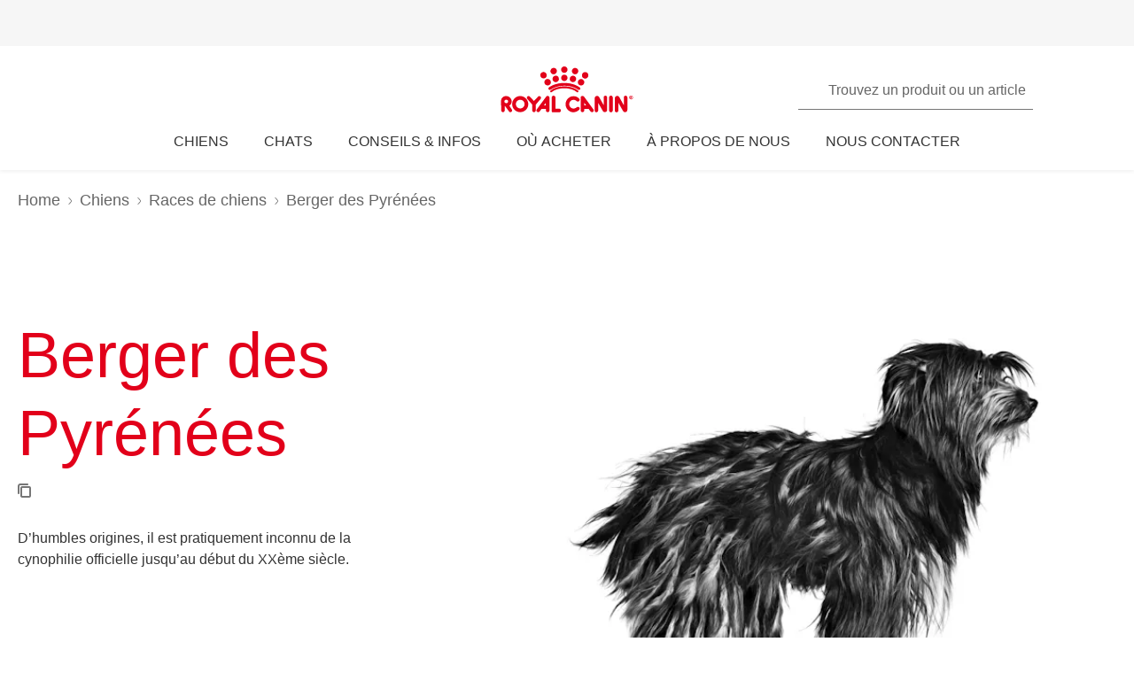

--- FILE ---
content_type: text/html; charset=utf-8
request_url: https://www.royalcanin.com/be/dogs/breeds/pyrenean-shepherd
body_size: 51746
content:
<!DOCTYPE html><html lang="fr-be"><head><meta charSet="utf-8"/><meta name="viewport" content="initial-scale=1.0, width=device-width, minimum-scale=1.0"/><link rel="icon" href="https://www.royalcanin.com/favicon.ico"/><link rel="preload" href="https://www.royalcanin.com/static/fonts/dinpro-regular.woff?h=20260107.1" as="font" type="font/woff2" crossorigin=""/><link rel="preload" href="https://www.royalcanin.com/static/fonts/dinpro-regular.woff2?h=20260107.1" as="font" type="font/woff2" crossorigin=""/><link rel="preload" href="https://www.royalcanin.com/static/fonts/dinpro-medium.woff?h=20260107.1" as="font" type="font/woff2" crossorigin=""/><link rel="preload" href="https://www.royalcanin.com/static/fonts/dinpro-medium.woff2?h=20260107.1" as="font" type="font/woff2" crossorigin=""/><link rel="preload" href="https://www.royalcanin.com/static/fonts/dinpro-bold.woff?h=20260107.1" as="font" type="font/woff2" crossorigin=""/><link rel="preload" href="https://www.royalcanin.com/static/fonts/dinpro-bold.woff2?h=20260107.1" as="font" type="font/woff2" crossorigin=""/><link rel="preload" href="https://www.royalcanin.com/static/fonts/dinpro-cond-regular.woff2?h=20260107.1" as="font" type="font/woff2" crossorigin=""/><link rel="preload" href="https://www.royalcanin.com/static/fonts/dinpro-cond-medium.woff2?h=20260107.1" as="font" type="font/woff2" crossorigin=""/><link rel="preload" href="https://www.royalcanin.com/static/fonts/dinpro-cond-bold.woff2?h=20260107.1" as="font" type="font/woff2" crossorigin=""/><style>
  @font-face {
    font-family: RC Type;
    src: url(https://www.royalcanin.com/static/fonts/dinpro-regular.woff2?h=20260107.1) format(woff2),
      url(https://www.royalcanin.com/static/fonts/dinpro-regular.woff?h=20260107.1) format(woff);
    font-weight: 300;
    font-style: normal;
    font-display: swap;
  }

  @font-face {
    font-family: RC Type;
    src: url(https://www.royalcanin.com/static/fonts/dinpro-medium.woff2?h=20260107.1) format(woff2),
      url(https://www.royalcanin.com/static/fonts/dinpro-medium.woff?h=20260107.1) format(woff);
    font-weight: 500;
    font-style: normal;
    font-display: swap;
  }
  @font-face {
    font-family: RC Type;
    src: url(https://www.royalcanin.com/static/fonts/dinpro-bold.woff2?h=20260107.1) format(woff2),
      url(https://www.royalcanin.com/static/fonts/dinpro-bold.woff?h=20260107.1) format(woff);
    font-weight: 700;
    font-style: normal;
    font-display: swap;
  }

  @font-face {
    font-family: RC Type Cond;
    src: url(https://www.royalcanin.com/static/fonts/dinpro-cond-regular.woff2?h=20260107.1) format(woff2);
    font-weight: 300;
    font-style: normal;
    font-display: swap;
  }

  @font-face {
    font-family: RC Type Cond;
    src: url(https://www.royalcanin.com/static/fonts/dinpro-cond-medium.woff2?h=20260107.1) format(woff2);
    font-weight: 500;
    font-style: normal;
    font-display: swap;
  }

  @font-face {
    font-family: RC Type Cond;
    src: url(https://www.royalcanin.com/static/fonts/dinpro-cond-bold.woff2?h=20260107.1) format(woff2);
    font-weight: 700;
    font-style: normal;
    font-display: swap;
  }
</style><title>Berger des Pyrénées | Royal Canin | Royal Canin BE</title><meta name="description" content="D’humbles origines, il est pratiquement inconnu de la cynophilie officielle jusqu’au début du XXème siècle."/><meta name="twitter:site" content="https://www.royalcanin.com/be/dogs/breeds/pyrenean-shepherd"/><meta name="twitter:title" content="Berger des Pyrénées | Royal Canin"/><meta name="twitter:description" content="D’humbles origines, il est pratiquement inconnu de la cynophilie officielle jusqu’au début du XXème siècle."/><meta property="og:url" content="https://www.royalcanin.com/be/dogs/breeds/pyrenean-shepherd"/><meta property="og:type" content="website"/><meta property="og:title" content="Berger des Pyrénées | Royal Canin"/><meta property="og:description" content="D’humbles origines, il est pratiquement inconnu de la cynophilie officielle jusqu’au début du XXème siècle."/><link rel="canonical" href="https://www.royalcanin.com/be/dogs/breeds/pyrenean-shepherd"/><meta name="next-head-count" content="23"/><link rel="preload" href="/_next/static/css/8efded0bd6c20ba7.css" as="style"/><link rel="stylesheet" href="/_next/static/css/8efded0bd6c20ba7.css" data-n-g=""/><link rel="preload" href="/_next/static/css/96d1d467a031fec4.css" as="style"/><link rel="stylesheet" href="/_next/static/css/96d1d467a031fec4.css" data-n-p=""/><noscript data-n-css=""></noscript><script defer="" nomodule="" src="/_next/static/chunks/polyfills-42372ed130431b0a.js"></script><script src="/_next/static/chunks/webpack-13c447acef4f11a9.js" defer=""></script><script src="/_next/static/chunks/main-d7f9598a68d98a8a.js" defer=""></script><script src="/_next/static/chunks/pages/_app-2232625b98ac7934.js" defer=""></script><script src="/_next/static/chunks/508acd78-7001ec40ed458607.js" defer=""></script><script src="/_next/static/chunks/2272ea81-21c84ef36f2c25cd.js" defer=""></script><script src="/_next/static/chunks/2796-0b697308f96c712e.js" defer=""></script><script src="/_next/static/chunks/5866-565ab7728395184a.js" defer=""></script><script src="/_next/static/chunks/1423-ac5822249e8f713c.js" defer=""></script><script src="/_next/static/chunks/3479-9a43d884cdf384b1.js" defer=""></script><script src="/_next/static/chunks/pages/_sites/%5Bsite%5D/%5Blanguage%5D/%5B%5B...path%5D%5D-0fc8ac9abcb73dfc.js" defer=""></script><script src="/_next/static/20260107.1/_buildManifest.js" defer=""></script><script src="/_next/static/20260107.1/_ssgManifest.js" defer=""></script><style data-styled="" data-styled-version="5.3.11">html{-webkit-text-size-adjust:100%;-webkit-scroll-behavior:smooth;-moz-scroll-behavior:smooth;-ms-scroll-behavior:smooth;scroll-behavior:smooth;text-rendering:optimizeLegibility;-webkit-font-smoothing:antialiased;}/*!sc*/
body{font-family:'RC Type',Arial,sans-serif;font-weight:300;font-size:1rem;line-height:1.6;margin:0;color:var(--color-grey-700);width:100%;}/*!sc*/
*,::before,::after{box-sizing:border-box;overflow-wrap:break-word;}/*!sc*/
input,select,textarea,button{font-family:inherit;}/*!sc*/
h1,h2,h3,h4,h5,h6,p{margin:0;padding:0;font-weight:inherit;}/*!sc*/
a{-webkit-text-decoration:underline;text-decoration:underline;color:var(--color-brand-rc-500);}/*!sc*/
ol,ul{list-style:none;margin:0;padding:0;}/*!sc*/
ol li,ul li{margin:0;padding:0;}/*!sc*/
td,th{padding:0;}/*!sc*/
th{font-weight:500;text-align:left;}/*!sc*/
img,embed,object,video,svg{max-width:100%;height:auto;}/*!sc*/
figure{margin:0;}/*!sc*/
fieldset,legend{margin:0;padding:0;border:none;width:100%;}/*!sc*/
b,strong{font-weight:500;}/*!sc*/
.sr-only{position:absolute;width:1px;height:1px;padding:0;margin:-1px;overflow:hidden;-webkit-clip:rect(0,0,0,0);clip:rect(0,0,0,0);border:0;}/*!sc*/
div#mars-footer-panel.mars-footer-mars{background-color:var(--color-grey-900);}/*!sc*/
@media (max-width:767px){div#mars-footer-panel.mars-footer-mars li{border-left:none !important;}}/*!sc*/
div#mars-footer-panel.mars-footer-mars .mars-footer-container{padding-bottom:0.625rem;overflow:hidden;}/*!sc*/
body #nprogress .bar{background:var(--color-brand-rc-500);}/*!sc*/
body #nprogress .peg{box-shadow:0 0 0.625rem var(--color-brand-rc-500),0 0 0.3125rem var(--color-brand-rc-500);}/*!sc*/
body #nprogress .spinner-icon{border-top-color:var(--color-brand-rc-500);border-left-color:var(--color-brand-rc-500);}/*!sc*/
data-styled.g106[id="sc-global-jGHwtU1"]{content:"sc-global-jGHwtU1,"}/*!sc*/
#dvFastForms{display:-webkit-flex:flex-direction:column;display:flex:flex-direction:column;-webkit-flex-wrap:wrap;-ms-flex-wrap:wrap;flex-wrap:wrap;margin:0 auto;max-width:90rem;padding:1.25rem;font-family:'RC Type',Arial,sans-serif;font-weight:300;font-size:1rem;line-height:1.5rem;}/*!sc*/
#dvFastForms .ff-form-main{max-width:42.5rem;}/*!sc*/
.ff-group-row[class*="group-"]{display:-webkit-box;display:-webkit-flex;display:-ms-flexbox;display:flex;-webkit-flex-wrap:wrap;-ms-flex-wrap:wrap;flex-wrap:wrap;}/*!sc*/
.ff-group-row.group-1 > .ff-item-row,.ff-group-row.group-3 > .ff-item-row{width:100%;}/*!sc*/
@media (min-width:768px){.ff-group-row.group-1 > .ff-item-row,.ff-group-row.group-3 > .ff-item-row{width:50%;}}/*!sc*/
.ff-group-row.group-1 > .ff-item-row:first-of-type,.ff-group-row.group-3 > .ff-item-row:first-of-type{width:100%;padding-bottom:1.25rem;}/*!sc*/
.ff-section-header,.ff-group-row.group-5 label{color:var(--color-grey-600);}/*!sc*/
.ff-label-col label{color:var(--color-grey-300);}/*!sc*/
.ff-item-row{padding-top:0;}/*!sc*/
.ff-col-1.ff-label-col,.ff-col-2.ff-field-col{position:relative;width:100%;max-width:100%;}/*!sc*/
.ff-col-1.ff-section-col,.ff-col-1.ff-label-col,.ff-footer-group{padding:0;float:none;}/*!sc*/
@media (min-width:768px){.ff-col-1.ff-section-col,.ff-col-1.ff-label-col,.ff-footer-group{padding:0 2rem 0 0;}}/*!sc*/
.ff-col-2.ff-field-col{padding:0 0 1.875rem;float:none;}/*!sc*/
@media (min-width:768px){.ff-col-2.ff-field-col{padding:0 2rem 1.875rem 0;}}/*!sc*/
.ff-item-row > .ff-col-2 > input{width:100%;border-top-color:transparent;border-left-color:transparent;border-right-color:transparent;border-bottom:0.125rem solid var(--color-grey-300);-webkit-box-shadow:none;box-shadow:none;background-color:transparent;color:var(--color-grey-600);outline:none;z-index:1;}/*!sc*/
.ff-group-row.group-2 > .ff-item-row > .ff-col-2 > textarea{max-width:100%;width:100%;height:12.5rem;border-color:var(--color-grey-300);color:var(--color-grey-600);padding-top:1.875rem;padding-left:1rem;z-index:1;}/*!sc*/
.ff-item-row > .ff-col-2 > select{width:100%;border-top-color:transparent;border-left-color:transparent;border-right-color:transparent;border-bottom-color:var(--color-grey-300);-webkit-box-shadow:none;box-shadow:none;background-color:transparent;color:var(--color-grey-500);border-bottom-width:0.125rem;outline:none;}/*!sc*/
.ff-item-row > .ff-col-2 > .ff-input-type-invalid{width:100%;background:transparent;border-top-color:transparent !important;border-left-color:transparent !important;border-right-color:transparent !important;border-bottom-color:var(--color-functional-red-mid) !important;border-bottom-width:0.125rem !important;}/*!sc*/
.ff-col-2 > .ff-textarea.ff-input-type-invalid{border-top-color:var(--color-grey-300) !important;border-left-color:var(--color-grey-300) !important;border-right-color:var(--color-grey-300) !important;border-bottom-color:var(--color-functional-red-mid) !important;border-bottom-width:0.125rem !important;}/*!sc*/
.ff-col-2 > .ff-invalid-msg{width:100%;position:absolute;bottom:0.3125rem;color:var(--color-functional-red-mid);font-size:0.875rem;}/*!sc*/
.group-2 > .ff-item-row > .ff-col-2 > textarea ~ .ff-invalid-msg{bottom:0.3125rem;}/*!sc*/
#dvFastForms .ff-footer-group > .ff-footer-row > .ff-submit-btn > .btnDiv{text-align:left;margin-top:1.25rem;}/*!sc*/
#dvFastForms .ff-footer-group > .ff-footer-row > .ff-submit-btn > .btnDiv input{margin-left:0;-webkit-appearance:none;-moz-appearance:none;appearance:none;background:var(--color-brand-rc-500);border-color:var(--color-brand-rc-500);border-width:2px;border-radius:0.25rem;border-style:solid;color:var(--color-white);cursor:'pointer';font-family:'RC Type',Arial,sans-serif;font-weight:500;font-size:1rem;line-height:1.625rem;max-width:100%;overflow:hidden;padding:0.5625rem 2rem;position:relative;text-align:center;-webkit-text-decoration:none;text-decoration:none;display:'inline-block';width:'auto';}/*!sc*/
#dvFastForms .ff-footer-group > .ff-footer-row > .ff-submit-btn > .btnDiv input:focus,#dvFastForms .ff-footer-group > .ff-footer-row > .ff-submit-btn > .btnDiv input:active,#dvFastForms .ff-footer-group > .ff-footer-row > .ff-submit-btn > .btnDiv input:hover{background:var(--color-brand-rc-700);border-color:var(--color-brand-rc-700);}/*!sc*/
data-styled.g107[id="sc-global-kErkkA1"]{content:"sc-global-kErkkA1,"}/*!sc*/
.fygTjr{display:block;height:100%;width:100%;}/*!sc*/
.efaSlz{display:block;height:0.75rem;width:0.75rem;}/*!sc*/
data-styled.g109[id="sc-a22c687d-0"]{content:"fygTjr,efaSlz,"}/*!sc*/
.fLQaVG{display:inline-block;position:absolute;width:0.0625rem;height:0.0625rem;overflow:hidden;-webkit-clip:rect(0,0,0,0);clip:rect(0,0,0,0);white-space:nowrap;}/*!sc*/
data-styled.g115[id="sc-a6618c0c-0"]{content:"fLQaVG,"}/*!sc*/
.dQjNaF svg{width:2rem;height:2rem;}/*!sc*/
.dQjNaF svg,.dQjNaF svg *{fill:var(--color-brand-rc-500);}/*!sc*/
data-styled.g116[id="sc-85c32915-0"]{content:"dQjNaF,"}/*!sc*/
.jowDwx{color:var(--color-brand-rc-500);font-weight:300;font-size:var(--text-font-size-300);line-height:var(--text-line-height-325);}/*!sc*/
@media (min-width:768px){.jowDwx{font-size:var(--text-font-size-350);line-height:var(--text-line-height-425);}}/*!sc*/
data-styled.g119[id="sc-e30fa0b4-1"]{content:"jowDwx,"}/*!sc*/
main > div > .sc-ddf1937b-0{max-width:897px;padding:0 1.25rem;margin:0 auto 2.5rem;width:100%;font-size:1rem;line-height:1.5;color:var(--color-grey-600);font-family:'RC Type',Arial,sans-serif;}/*!sc*/
.fYxsaL h1{font-size:var(--text-font-size-350);line-height:var(--text-line-height-425);}/*!sc*/
@media (min-width:769px){.fYxsaL h1{font-size:var(--text-font-size-450);line-height:var(--text-line-height-600);}}/*!sc*/
.fYxsaL h1.impact{font-size:var(--text-font-size-450);line-height:var(--text-line-height-425);}/*!sc*/
@media (min-width:769px){.fYxsaL h1.impact{font-size:var(--text-font-size-800);line-height:var(--text-line-height-1000);}}/*!sc*/
.fYxsaL h2{font-size:var(--text-font-size-300);line-height:var(--text-line-height-325);}/*!sc*/
@media (min-width:769px){.fYxsaL h2{font-size:var(--text-font-size-350);line-height:var(--text-line-height-425);}}/*!sc*/
.fYxsaL h3{font-size:var(--text-font-size-250);line-height:var(--text-line-height-325);}/*!sc*/
@media (min-width:769px){.fYxsaL h3{font-size:var(--text-font-size-300);line-height:var(--text-line-height-425);}}/*!sc*/
.fYxsaL h4{font-size:var(--text-font-size-200);line-height:var(--text-line-height-225);}/*!sc*/
@media (min-width:769px){.fYxsaL h4{font-size:var(--text-font-size-225);line-height:var(--text-line-height-325);}}/*!sc*/
.fYxsaL h5{font-size:var(--text-font-size-175);line-height:var(--text-line-height-225);}/*!sc*/
@media (min-width:769px){.fYxsaL h5{font-size:var(--text-font-size-200);line-height:var(--text-line-height-225);}}/*!sc*/
.fYxsaL h6{font-size:var(--text-font-size-150);line-height:var(--text-line-height-225);}/*!sc*/
@media (min-width:769px){.fYxsaL h6{font-size:var(--text-font-size-175);line-height:var(--text-line-height-225);}}/*!sc*/
.fYxsaL h1,.fYxsaL h2,.fYxsaL h3,.fYxsaL h4,.fYxsaL h5,.fYxsaL h6{color:var(--color-brand-rc-500);margin-top:0;margin-bottom:var(--spacing-3);font-weight:300;}/*!sc*/
.fYxsaL p,.fYxsaL li,.fYxsaL span,.fYxsaL label{font-weight:300;}/*!sc*/
.fYxsaL strong,.fYxsaL b{font-weight:500;}/*!sc*/
.fYxsaL ul,.fYxsaL ol{font-size:var(--text-font-size-175);margin:0;list-style-position:outside;padding-left:2.5rem;}/*!sc*/
.fYxsaL ul li,.fYxsaL ol li{padding:0;margin-bottom:0.5rem;line-height:var(--text-line-height-225);position:relative;}/*!sc*/
.fYxsaL ul{list-style-type:disc;}/*!sc*/
.fYxsaL ul ul{list-style-type:circle;margin-top:0.5rem;}/*!sc*/
.fYxsaL ol{list-style:auto;}/*!sc*/
.fYxsaL p{line-height:var(--text-line-height-225);margin-bottom:var(--spacing-3);}/*!sc*/
.fYxsaL a{color:var(--color-grey-700);border-bottom:solid 0.0625rem;border-bottom-color:var(--color-grey-300);-webkit-text-decoration:none;text-decoration:none;font-weight:500;-webkit-transition:0.2s ease-in;transition:0.2s ease-in;-webkit-transition-property:color,border-bottom-color;transition-property:color,border-bottom-color;}/*!sc*/
.fYxsaL a:hover,.fYxsaL a:focus{color:var(--color-brand-rc-500);border-bottom-color:var(--color-brand-rc-500);}/*!sc*/
.fYxsaL a:active{color:var(--color-brand-rc-500);border-bottom-color:var(--color-brand-rc-500);}/*!sc*/
.fYxsaL a svg{fill:currentColor;}/*!sc*/
.fYxsaL a[target='_blank']{position:relative;display:inline-block;border-bottom:none;}/*!sc*/
.fYxsaL a[target='_blank']::before{content:'';position:absolute;left:0;bottom:-0.0625rem;height:0.0625rem;width:calc(100% - 1.3125rem);background-color:var(--color-grey-300);-webkit-transition:0.2s ease-in;transition:0.2s ease-in;-webkit-transition-property:background-color;transition-property:background-color;}/*!sc*/
.fYxsaL a[target='_blank']::after{content:'';display:inline-block;width:1rem;height:1rem;margin-left:0.3125rem;margin-bottom:-0.125rem;background-image:url("data:image/svg+xml,%3Csvg xmlns='http://www.w3.org/2000/svg' xmlns:xlink='http://www.w3.org/1999/xlink' x='0px' y='0px' viewBox='0 0 32 32'%3E%3Cpath fill='%23444444' d='M16,28H6c-3.3,0-6-2.7-6-6V10c0-3.3,2.7-6,6-6h10c3.3,0,6,2.7,6,6v0c0,1.1-0.9,2-2,2s-2-0.9-2-2v0c0-1.1-0.9-2-2-2H6 c-1.1,0-2,0.9-2,2v12c0,1.1,0.9,2,2,2h10c1.1,0,2-0.9,2-2v0c0-1.1,0.9-2,2-2s2,0.9,2,2v0C22,25.3,19.3,28,16,28z M31.7,17 c0-0.1,0.1-0.1,0.1-0.2c0,0,0,0,0,0c0-0.1,0-0.1,0.1-0.2c0-0.1,0-0.1,0.1-0.2c0-0.1,0-0.1,0-0.2c0-0.1,0-0.1,0-0.2c0,0,0,0,0,0 c0,0,0,0,0,0c0,0,0-0.1,0-0.1c0,0,0,0,0,0c0-0.1,0-0.2,0-0.3c0-0.1,0-0.1-0.1-0.2c0-0.1,0-0.1-0.1-0.2c0-0.1-0.1-0.1-0.1-0.2 c0-0.1-0.1-0.1-0.1-0.2c0,0,0,0,0,0l0,0c0,0,0,0,0,0L27.8,9c-0.6-0.9-1.8-1.2-2.8-0.6c-0.9,0.6-1.2,1.9-0.6,2.8l1.8,2.8H16 c-1.1,0-2,0.9-2,2c0,1.1,0.9,2,2,2h10.2l-2,2.9c-0.6,0.9-0.4,2.2,0.5,2.8c0.3,0.2,0.7,0.3,1.1,0.3c0.6,0,1.3-0.3,1.7-0.9l4.1-6 c0,0,0,0,0,0c0,0,0,0,0,0C31.7,17.1,31.7,17,31.7,17z'/%3E%3C/svg%3E");background-position:right center;background-repeat:no-repeat;background-size:1rem 1rem;}/*!sc*/
.fYxsaL a[target='_blank']:hover::before,.fYxsaL a[target='_blank']:focus::before{background-color:var(--color-brand-rc-700);}/*!sc*/
.fYxsaL a[target='_blank']:hover::after,.fYxsaL a[target='_blank']:focus::after{background-image:url("data:image/svg+xml,%3Csvg xmlns='http://www.w3.org/2000/svg' xmlns:xlink='http://www.w3.org/1999/xlink' x='0px' y='0px' viewBox='0 0 32 32'%3E%3Cpath fill='%23960011' d='M16,28H6c-3.3,0-6-2.7-6-6V10c0-3.3,2.7-6,6-6h10c3.3,0,6,2.7,6,6v0c0,1.1-0.9,2-2,2s-2-0.9-2-2v0c0-1.1-0.9-2-2-2H6 c-1.1,0-2,0.9-2,2v12c0,1.1,0.9,2,2,2h10c1.1,0,2-0.9,2-2v0c0-1.1,0.9-2,2-2s2,0.9,2,2v0C22,25.3,19.3,28,16,28z M31.7,17 c0-0.1,0.1-0.1,0.1-0.2c0,0,0,0,0,0c0-0.1,0-0.1,0.1-0.2c0-0.1,0-0.1,0.1-0.2c0-0.1,0-0.1,0-0.2c0-0.1,0-0.1,0-0.2c0,0,0,0,0,0 c0,0,0,0,0,0c0,0,0-0.1,0-0.1c0,0,0,0,0,0c0-0.1,0-0.2,0-0.3c0-0.1,0-0.1-0.1-0.2c0-0.1,0-0.1-0.1-0.2c0-0.1-0.1-0.1-0.1-0.2 c0-0.1-0.1-0.1-0.1-0.2c0,0,0,0,0,0l0,0c0,0,0,0,0,0L27.8,9c-0.6-0.9-1.8-1.2-2.8-0.6c-0.9,0.6-1.2,1.9-0.6,2.8l1.8,2.8H16 c-1.1,0-2,0.9-2,2c0,1.1,0.9,2,2,2h10.2l-2,2.9c-0.6,0.9-0.4,2.2,0.5,2.8c0.3,0.2,0.7,0.3,1.1,0.3c0.6,0,1.3-0.3,1.7-0.9l4.1-6 c0,0,0,0,0,0c0,0,0,0,0,0C31.7,17.1,31.7,17,31.7,17z'/%3E%3C/svg%3E");}/*!sc*/
.fYxsaL abbr[title]{border-bottom:none;-webkit-text-decoration:underline dotted;text-decoration:underline dotted;}/*!sc*/
data-styled.g141[id="sc-ddf1937b-0"]{content:"fYxsaL,"}/*!sc*/
.bqFgfw{object-fit:contain;display:block;width:100%;height:auto;aspect-ratio:1/1;}/*!sc*/
.jHWiek{object-fit:contain;display:block;width:100%;height:auto;aspect-ratio:auto;}/*!sc*/
data-styled.g145[id="sc-de70b4c4-0"]{content:"bqFgfw,jHWiek,"}/*!sc*/
.dJxuIM{height:0.9375rem;display:-webkit-box;display:-webkit-flex;display:-ms-flexbox;display:flex;-webkit-box-pack:center;-webkit-justify-content:center;-ms-flex-pack:center;justify-content:center;-webkit-align-items:center;-webkit-box-align:center;-ms-flex-align:center;align-items:center;}/*!sc*/
.dJxuIM rc-icon{height:1.25rem;width:100%;}/*!sc*/
[dir='rtl'] .sc-df50dcd7-0{-webkit-transform:rotate(180deg);-ms-transform:rotate(180deg);transform:rotate(180deg);}/*!sc*/
@media (min-width:768px){.dJxuIM{height:1.25rem;}}/*!sc*/
data-styled.g149[id="sc-df50dcd7-0"]{content:"dJxuIM,"}/*!sc*/
.juvuNU{display:-webkit-box;display:-webkit-flex;display:-ms-flexbox;display:flex;-webkit-align-items:center;-webkit-box-align:center;-ms-flex-align:center;align-items:center;-webkit-text-decoration:none;text-decoration:none;cursor:pointer;}/*!sc*/
.juvuNU > span{background-color:var(--color-brand-rc-500);}/*!sc*/
.juvuNU > span > .sc-df50dcd7-0{color:var(--color-white);}/*!sc*/
.juvuNU > p{border-bottom:1px solid transparent;-webkit-transition:0.2s ease-in-out;transition:0.2s ease-in-out;-webkit-transition-property:color,border-bottom;transition-property:color,border-bottom;color:var(--color-grey-800);}/*!sc*/
.juvuNU > p:hover{border-bottom:1px solid inherit;}/*!sc*/
.juvuNU > p:hover{color:var(--color-brand-rc-500);}/*!sc*/
@media (min-width:1024px){.juvuNU{bottom:0.9375rem;}}/*!sc*/
data-styled.g150[id="sc-df50dcd7-1"]{content:"juvuNU,"}/*!sc*/
.efoyKv{font-size:1rem;line-height:1.25rem;font-weight:700;margin-right:0.5rem;}/*!sc*/
[dir='rtl'] .sc-df50dcd7-2{margin-right:0;margin-left:0.5rem;}/*!sc*/
@media (min-width:1024px){.efoyKv{margin-right:1rem;font-size:1.375rem;line-height:1.625rem;}[dir='rtl'] .sc-df50dcd7-2{margin-right:0;margin-left:1rem;}}/*!sc*/
data-styled.g151[id="sc-df50dcd7-2"]{content:"efoyKv,"}/*!sc*/
.hkywhN{-webkit-flex-shrink:0;-ms-flex-negative:0;flex-shrink:0;border-radius:50%;display:-webkit-box;display:-webkit-flex;display:-ms-flexbox;display:flex;-webkit-box-pack:center;-webkit-justify-content:center;-ms-flex-pack:center;justify-content:center;-webkit-align-items:center;-webkit-box-align:center;-ms-flex-align:center;align-items:center;height:3.125rem;width:3.125rem;}/*!sc*/
@media (min-width:1024px){.hkywhN{height:5rem;width:5rem;}}/*!sc*/
data-styled.g152[id="sc-df50dcd7-3"]{content:"hkywhN,"}/*!sc*/
.gLgAvr{background-color:var(--color-grey-900);line-height:1.6;text-align:left;box-sizing:border-box;overflow-wrap:break-word;}/*!sc*/
.gLgAvr *{color:var(--color-white);}/*!sc*/
.gLgAvr *,.gLgAvr::before,.gLgAvr::after{box-sizing:border-box;overflow-wrap:break-word;}/*!sc*/
.gLgAvr a,.gLgAvr button{display:inline;border-bottom:solid 0.0625rem;border-bottom-color:transparent;-webkit-text-decoration:none;text-decoration:none;font-weight:500;-webkit-transition:0.2s ease-in;transition:0.2s ease-in;-webkit-transition-property:border-bottom-color;transition-property:border-bottom-color;}/*!sc*/
.gLgAvr a:hover,.gLgAvr button:hover,.gLgAvr a:focus,.gLgAvr button:focus{border-bottom-color:var(--color-white);}/*!sc*/
.gLgAvr a *,.gLgAvr button *{fill:currentColor;}/*!sc*/
.gLgAvr svg{width:1rem;height:1rem;}/*!sc*/
.gLgAvr ul{list-style:none;}/*!sc*/
data-styled.g187[id="sc-47c7abe7-0"]{content:"gLgAvr,"}/*!sc*/
.hHNuQs{max-width:90rem;width:100%;margin:0 auto;padding-top:0.0625rem;}/*!sc*/
@media (min-width:768px){.hHNuQs{padding:1.25rem;display:-webkit-box;display:-webkit-flex;display:-ms-flexbox;display:flex;-webkit-flex-direction:column;-ms-flex-direction:column;flex-direction:column;}}/*!sc*/
data-styled.g188[id="sc-47c7abe7-1"]{content:"hHNuQs,"}/*!sc*/
.iPFwTO{width:100%;display:-webkit-box;display:-webkit-flex;display:-ms-flexbox;display:flex;-webkit-flex-wrap:wrap;-ms-flex-wrap:wrap;flex-wrap:wrap;-webkit-align-items:center;-webkit-box-align:center;-ms-flex-align:center;align-items:center;margin:0;padding:1.5625rem 1.25rem 0.3125rem;border-bottom:solid 0.0625rem var(--color-grey-200);}/*!sc*/
@media (min-width:768px){.iPFwTO{padding:0.4375rem 0 1.3125rem 0;-webkit-box-pack:justify;-webkit-justify-content:space-between;-ms-flex-pack:justify;justify-content:space-between;-webkit-order:-1;-ms-flex-order:-1;order:-1;}[dir='rtl'] .sc-47c7abe7-2{padding-right:2.5rem;}}/*!sc*/
data-styled.g189[id="sc-47c7abe7-2"]{content:"iPFwTO,"}/*!sc*/
.fqxCmS{display:inline-block;margin-right:0.5625rem;-webkit-transform:translateY(2px);-ms-transform:translateY(2px);transform:translateY(2px);background-color:var(--color-grey-900);}/*!sc*/
[dir='rtl'] a .sc-47c7abe7-3,[dir='rtl'] button .fqxCmS{margin-right:0;margin-left:0.5625rem;}/*!sc*/
.fqxCmS rc-icon{width:1rem;height:1rem;}/*!sc*/
data-styled.g190[id="sc-47c7abe7-3"]{content:"fqxCmS,"}/*!sc*/
.dGItfc{display:-webkit-box;display:-webkit-flex;display:-ms-flexbox;display:flex;-webkit-flex-wrap:wrap;-ms-flex-wrap:wrap;flex-wrap:wrap;}/*!sc*/
data-styled.g191[id="sc-47c7abe7-4"]{content:"dGItfc,"}/*!sc*/
.fvgUVY{margin:0 0.625rem 0.75rem 0;}/*!sc*/
[dir='rtl'] .sc-47c7abe7-5{margin:0 0 0.75rem 0.625rem;}/*!sc*/
.fvgUVY a{display:-webkit-box;display:-webkit-flex;display:-ms-flexbox;display:flex;-webkit-align-items:center;-webkit-box-align:center;-ms-flex-align:center;align-items:center;padding:0;}/*!sc*/
@media (min-width:768px){.fvgUVY{margin:0 2.1875rem 0 0;}[dir='rtl'] .sc-47c7abe7-5{margin:0 0 0 2.1875rem;}}/*!sc*/
data-styled.g192[id="sc-47c7abe7-5"]{content:"fvgUVY,"}/*!sc*/
.kVWnsC{margin:0 0.625rem 0.75rem 0;display:-webkit-box;display:-webkit-flex;display:-ms-flexbox;display:flex;-webkit-align-items:center;-webkit-box-align:center;-ms-flex-align:center;align-items:center;-webkit-box-pack:center;-webkit-justify-content:center;-ms-flex-pack:center;justify-content:center;}/*!sc*/
[dir='rtl'] .sc-47c7abe7-6{margin:0 0 0.75rem 0.625rem;}/*!sc*/
.kVWnsC a{display:-webkit-box;display:-webkit-flex;display:-ms-flexbox;display:flex;-webkit-align-items:center;-webkit-box-align:center;-ms-flex-align:center;align-items:center;padding:0;}/*!sc*/
@media (min-width:768px){.kVWnsC{margin:0 2.1875rem 0 0;}[dir='rtl'] .sc-47c7abe7-6{margin:0 0 0 2.1875rem;}}/*!sc*/
.kVWnsC button{padding:0;color:var(--color-white);}/*!sc*/
.kVWnsC button:hover,.kVWnsC button:focus{color:var(--color-white);}/*!sc*/
.kVWnsC button div{background-color:var(--color-grey-800);padding-bottom:0.125rem;}/*!sc*/
data-styled.g193[id="sc-47c7abe7-6"]{content:"kVWnsC,"}/*!sc*/
.cfsEhs{display:-webkit-inline-box;display:-webkit-inline-flex;display:-ms-inline-flexbox;display:inline-flex;-webkit-align-items:center;-webkit-box-align:center;-ms-flex-align:center;align-items:center;-webkit-box-pack:center;-webkit-justify-content:center;-ms-flex-pack:center;justify-content:center;margin-right:0.5625rem;-webkit-transform:translateY(0.125rem);-ms-transform:translateY(0.125rem);transform:translateY(0.125rem);background-color:var(--color-grey-900);width:1.375rem;height:1.375rem;}/*!sc*/
[dir='rtl'] .sc-47c7abe7-7{margin-right:0;margin-left:0.5625rem;}/*!sc*/
.cfsEhs rc-icon{width:1.375rem;height:0.6875rem;fill:currentColor;-webkit-transform:scaleX(1.3);-ms-transform:scaleX(1.3);transform:scaleX(1.3);-webkit-transform-origin:center;-ms-transform-origin:center;transform-origin:center;}/*!sc*/
data-styled.g194[id="sc-47c7abe7-7"]{content:"cfsEhs,"}/*!sc*/
.jGrhTF{margin:0 0.625rem 0.9375rem 0;background:none;color:inherit;border:none;padding:0;font:inherit;cursor:pointer;}/*!sc*/
[dir='rtl'] .sc-47c7abe7-8{margin:0 0 0.9375rem 0.625rem;}/*!sc*/
@media (min-width:768px){.jGrhTF{margin:0;}[dir='rtl'] .sc-47c7abe7-8{margin:0;}}/*!sc*/
.jGrhTF svg{width:1.375rem;height:0.6875rem;}/*!sc*/
data-styled.g195[id="sc-47c7abe7-8"]{content:"jGrhTF,"}/*!sc*/
.jGTBsR{width:100%;border-bottom:solid 0.0625rem var(--color-grey-200);margin:0;padding:0;}/*!sc*/
@media (min-width:768px){.jGTBsR{display:-webkit-box;display:-webkit-flex;display:-ms-flexbox;display:flex;}}/*!sc*/
data-styled.g196[id="sc-47c7abe7-9"]{content:"jGTBsR,"}/*!sc*/
.fbLNwR{padding-block:0.75rem;padding-inline:1.25rem 0.375rem;border-bottom:solid 0.0625rem var(--color-grey-200);text-align:start;}/*!sc*/
.fbLNwR:last-child{border-bottom:none;}/*!sc*/
@media (min-width:768px){.fbLNwR{-webkit-flex:0 0 auto;-ms-flex:0 0 auto;flex:0 0 auto;width:calc(100% / 6);padding:1.25rem 2.5rem 1.25rem 0;border-bottom:none;}}/*!sc*/
data-styled.g197[id="sc-47c7abe7-10"]{content:"fbLNwR,"}/*!sc*/
.CNMem{display:-webkit-box;display:-webkit-flex;display:-ms-flexbox;display:flex;-webkit-align-items:center;-webkit-box-align:center;-ms-flex-align:center;align-items:center;-webkit-box-pack:justify;-webkit-justify-content:space-between;-ms-flex-pack:justify;justify-content:space-between;width:100%;text-transform:uppercase;}/*!sc*/
@media (min-width:768px){.CNMem{display:inline-block;padding-bottom:0.5rem;}}/*!sc*/
data-styled.g198[id="sc-47c7abe7-11"]{content:"CNMem,"}/*!sc*/
.hUoDQY{margin:0;padding:0;}/*!sc*/
.hUoDQY a{font-size:0.875rem;}/*!sc*/
@media (max-width:767px){.hUoDQY{max-height:0;overflow:hidden;-webkit-transition:0.15s ease-in-out;transition:0.15s ease-in-out;-webkit-transition-property:max-height;transition-property:max-height;}}/*!sc*/
data-styled.g199[id="sc-47c7abe7-12"]{content:"hUoDQY,"}/*!sc*/
.kiNpCh{padding:0 0 0.375rem 0;line-height:1.25;}/*!sc*/
data-styled.g200[id="sc-47c7abe7-13"]{content:"kiNpCh,"}/*!sc*/
.ikPCDE{width:2.5rem;height:2.5rem;display:-webkit-box;display:-webkit-flex;display:-ms-flexbox;display:flex;-webkit-align-items:center;-webkit-box-align:center;-ms-flex-align:center;align-items:center;-webkit-box-pack:center;-webkit-justify-content:center;-ms-flex-pack:center;justify-content:center;cursor:pointer;}/*!sc*/
.ikPCDE svg{width:0.5625rem;height:0.3125rem;fill:currentColor;}/*!sc*/
@media (min-width:768px){.ikPCDE{display:none;}}/*!sc*/
data-styled.g201[id="sc-47c7abe7-14"]{content:"ikPCDE,"}/*!sc*/
.jDkloG{-webkit-transition:0.15s ease-in-out;transition:0.15s ease-in-out;-webkit-transition-property:-webkit-transform;-webkit-transition-property:transform;transition-property:transform;-webkit-transform:rotate(180deg);-ms-transform:rotate(180deg);transform:rotate(180deg);width:0.75rem;height:0.75rem;display:-webkit-box;display:-webkit-flex;display:-ms-flexbox;display:flex;-webkit-box-pack:center;-webkit-justify-content:center;-ms-flex-pack:center;justify-content:center;-webkit-align-items:center;-webkit-box-align:center;-ms-flex-align:center;align-items:center;}/*!sc*/
.jDkloG rc-icon{width:0.75rem;height:0.75rem;}/*!sc*/
@media (min-width:768px){.jDkloG{display:none;}}/*!sc*/
data-styled.g203[id="sc-47c7abe7-16"]{content:"jDkloG,"}/*!sc*/
.djsfZD{display:-webkit-box;display:-webkit-flex;display:-ms-flexbox;display:flex;-webkit-flex-wrap:wrap;-ms-flex-wrap:wrap;flex-wrap:wrap;}/*!sc*/
@media (min-width:768px){.djsfZD{-webkit-flex-wrap:nowrap;-ms-flex-wrap:nowrap;flex-wrap:nowrap;gap:1.25rem;-webkit-box-pack:justify;-webkit-justify-content:space-between;-ms-flex-pack:justify;justify-content:space-between;}[dir='rtl'] .sc-47c7abe7-17{margin-inline:2.5rem;}}/*!sc*/
data-styled.g204[id="sc-47c7abe7-17"]{content:"djsfZD,"}/*!sc*/
.gmcGZK{display:-webkit-box;display:-webkit-flex;display:-ms-flexbox;display:flex;-webkit-flex-direction:column;-ms-flex-direction:column;flex-direction:column;padding:1.25rem;font-weight:500;}/*!sc*/
@media (min-width:768px){.gmcGZK{padding:1.25rem 0;}}/*!sc*/
data-styled.g211[id="sc-ab9235e0-0"]{content:"gmcGZK,"}/*!sc*/
.dvhoFo{margin:0;font-size:1rem;padding-bottom:1.125rem;text-align:start;}/*!sc*/
data-styled.g212[id="sc-ab9235e0-1"]{content:"dvhoFo,"}/*!sc*/
.fluSAE{margin:0;font-size:0.875rem;line-height:1.125rem;padding-bottom:1.5625rem;text-align:start;}/*!sc*/
@media (min-width:768px){.fluSAE{padding-bottom:1.25rem;}}/*!sc*/
data-styled.g213[id="sc-ab9235e0-2"]{content:"fluSAE,"}/*!sc*/
.jkxhiN{display:-webkit-box;display:-webkit-flex;display:-ms-flexbox;display:flex;-webkit-flex-direction:row;-ms-flex-direction:row;flex-direction:row;-webkit-flex-wrap:wrap;-ms-flex-wrap:wrap;flex-wrap:wrap;margin:0;padding:0;}/*!sc*/
data-styled.g214[id="sc-ab9235e0-3"]{content:"jkxhiN,"}/*!sc*/
.ubvOQ{padding-right:1.25rem;}/*!sc*/
[dir='rtl'] .sc-ab9235e0-4:first-child{padding-right:0;}/*!sc*/
.ubvOQ a{white-space:nowrap;}/*!sc*/
data-styled.g215[id="sc-ab9235e0-4"]{content:"ubvOQ,"}/*!sc*/
.bsKQjZ{display:inline-block;margin-right:0.4375rem;-webkit-transform:translateY(2px);-ms-transform:translateY(2px);transform:translateY(2px);background-color:var(--color-grey-900);}/*!sc*/
.bsKQjZ rc-icon{width:1rem;height:1rem;}/*!sc*/
[dir='rtl'] a .sc-ab9235e0-5,[dir='rtl'] button .bsKQjZ{margin-right:0;margin-left:0.5625rem;}/*!sc*/
data-styled.g216[id="sc-ab9235e0-5"]{content:"bsKQjZ,"}/*!sc*/
.bzOwlA{display:block;width:100%;height:auto;aspect-ratio:2.16/1;}/*!sc*/
.gvaLQK{display:block;width:100%;height:auto;aspect-ratio:1/1;}/*!sc*/
data-styled.g217[id="sc-e7710c06-0"]{content:"bzOwlA,gvaLQK,"}/*!sc*/
.kuwAMx.header__page-overlay{display:none;}/*!sc*/
@media (min-width:768px){.kuwAMx.header__page-overlay{position:fixed;z-index:800;top:0;left:0;right:0;bottom:0;background:rgba(0,0,0,0.5);}.kuwAMx.header__page-overlay--active{display:block;}}/*!sc*/
data-styled.g218[id="sc-eb1a1f0f-0"]{content:"kuwAMx,"}/*!sc*/
.eSftXA{z-index:899;font-family:'RC Type',Arial,sans-serif;font-weight:300;font-size:1rem;line-height:1.6;text-align:start;color:var(--color-grey-700);box-sizing:border-box;overflow-wrap:break-word;position:fixed;top:100vh;left:0;width:100%;height:0;margin:0;opacity:0;padding:0;background:var(--color-white);list-style:none;-webkit-transition:0.25s cubic-bezier(0.81,0.23,0.23,0.76);transition:0.25s cubic-bezier(0.81,0.23,0.23,0.76);-webkit-transition-property:top,height,opacity;transition-property:top,height,opacity;}/*!sc*/
.eSftXA *,.eSftXA::before,.eSftXA::after{box-sizing:border-box;overflow-wrap:break-word;}/*!sc*/
@media (min-width:768px){.eSftXA{position:relative;top:0;height:auto;display:-webkit-box;display:-webkit-flex;display:-ms-flexbox;display:flex;-webkit-align-items:center;-webkit-box-align:center;-ms-flex-align:center;align-items:center;-webkit-flex-wrap:wrap;-ms-flex-wrap:wrap;flex-wrap:wrap;-webkit-box-pack:center;-webkit-justify-content:center;-ms-flex-pack:center;justify-content:center;opacity:1;}}/*!sc*/
.eSftXA ul{list-style:none;}/*!sc*/
data-styled.g225[id="sc-e08ad413-0"]{content:"eSftXA,"}/*!sc*/
.coxWBk{color:var(--color-brand-rc-500);}/*!sc*/
data-styled.g226[id="sc-e08ad413-1"]{content:"coxWBk,"}/*!sc*/
.bYizNp{padding:0;margin:0;border-bottom:solid 0.0625rem var(--color-grey-300);}/*!sc*/
.bYizNp:first-child{border-top:solid 0.0625rem var(--color-grey-300);}/*!sc*/
@media (min-width:768px){.bYizNp:first-child{border-top:0;}}/*!sc*/
@media (min-width:768px){.bYizNp{border-bottom:0;}}/*!sc*/
.bYizNp > a,.bYizNp > button{position:relative;-webkit-text-decoration:none;text-decoration:none;color:var(--color-grey-700);-webkit-transition:0.2s ease-in-out;transition:0.2s ease-in-out;-webkit-transition-property:color,border-bottom-color,background-color;transition-property:color,border-bottom-color,background-color;font-weight:500;padding-block:0.9375rem;padding-inline:2.125rem 3.75rem;}/*!sc*/
.bYizNp > a .sc-e08ad413-1,.bYizNp > button .sc-e08ad413-1{color:currentColor;}/*!sc*/
@media (min-width:768px){.bYizNp > a,.bYizNp > button{color:var(--color-grey-800);}.bYizNp > a .sc-e08ad413-1,.bYizNp > button .sc-e08ad413-1{display:none;}}/*!sc*/
.bYizNp > a:hover,.bYizNp > button:hover{color:var(--color-brand-rc-500);}/*!sc*/
.bYizNp > a:hover .sc-e08ad413-1,.bYizNp > button:hover .sc-e08ad413-1{color:var(--color-brand-rc-500);}/*!sc*/
.bYizNp > a:hover .sc-e08ad413-1 svg,.bYizNp > button:hover .sc-e08ad413-1 svg,.bYizNp > a:hover .sc-e08ad413-1 svg *,.bYizNp > button:hover .sc-e08ad413-1 svg *{fill:var(--color-brand-rc-500);}/*!sc*/
.bYizNp > a:hover .sc-e08ad413-1 rc-icon,.bYizNp > button:hover .sc-e08ad413-1 rc-icon{color:var(--color-brand-rc-500);}/*!sc*/
@media (max-width:767px){.bYizNp > a,.bYizNp > button{display:block;}}/*!sc*/
@media (min-width:768px){.bYizNp > a,.bYizNp > button{padding:1.25rem;white-space:nowrap;border-bottom:0;}.bYizNp > a::after,.bYizNp > button::after{content:'';position:absolute;display:inline-block;height:0.0625rem;left:0;right:0;margin:auto;bottom:1.25rem;width:calc(100% - 2.5rem);background-color:transparent;-webkit-transition:0.2s ease-in-out;transition:0.2s ease-in-out;-webkit-transition-property:background-color;transition-property:background-color;}.bYizNp > a:hover::after,.bYizNp > button:hover::after{background-color:var(--color-brand-rc-500);}}/*!sc*/
data-styled.g227[id="sc-e08ad413-2"]{content:"bYizNp,"}/*!sc*/
.hPuSti{margin:0.75rem;}/*!sc*/
@media (min-width:768px){.hPuSti{display:none;}}/*!sc*/
data-styled.g228[id="sc-e08ad413-3"]{content:"hPuSti,"}/*!sc*/
.lntULr{padding:0.3125rem 3.75rem 0.3125rem 2.125rem;}/*!sc*/
@media (max-width:767px){[dir='rtl'] .sc-e08ad413-4{padding:0.3125rem 2.125rem 0.3125rem 2.125rem;}}/*!sc*/
@media (min-width:768px){.lntULr{padding:0.25rem 0 0.125rem;text-align:start;}}/*!sc*/
.lntULr a{position:relative;-webkit-text-decoration:none;text-decoration:none;color:var(--color-grey-700);-webkit-transition:0.2s ease-in-out;transition:0.2s ease-in-out;-webkit-transition-property:color,border-bottom-color,background-color;transition-property:color,border-bottom-color,background-color;border-bottom:solid 0.0625rem;border-bottom-color:transparent;line-height:inherit;color:var(--color-grey-500) !important;}/*!sc*/
.lntULr a .sc-e08ad413-1{color:currentColor;}/*!sc*/
@media (min-width:768px){.lntULr a{color:var(--color-grey-800);}.lntULr a .sc-e08ad413-1{display:none;}}/*!sc*/
.lntULr a:hover{color:var(--color-brand-rc-500);}/*!sc*/
.lntULr a:hover .sc-e08ad413-1{color:var(--color-brand-rc-500);}/*!sc*/
.lntULr a:hover .sc-e08ad413-1 svg,.lntULr a:hover .sc-e08ad413-1 svg *{fill:var(--color-brand-rc-500);}/*!sc*/
.lntULr a:hover .sc-e08ad413-1 rc-icon{color:var(--color-brand-rc-500);}/*!sc*/
.lntULr a:hover{border-bottom-color:var(--color-brand-rc-500);color:var(--color-brand-rc-500) !important;}/*!sc*/
.lntULr .submenu-parent-link{font-weight:500;}/*!sc*/
data-styled.g229[id="sc-e08ad413-4"]{content:"lntULr,"}/*!sc*/
.dpsuRO{width:100%;padding-bottom:1.875rem;display:none;}/*!sc*/
@media (min-width:768px){.dpsuRO{display:-webkit-box;display:-webkit-flex;display:-ms-flexbox;display:flex;-webkit-box-pack:justify;-webkit-justify-content:space-between;-ms-flex-pack:justify;justify-content:space-between;position:absolute;left:50%;width:100%;padding:0;max-width:1120px;-webkit-transform:translate(-50%,0);-ms-transform:translate(-50%,0);transform:translate(-50%,0);-webkit-transition:opacity 0.2s linear;transition:opacity 0.2s linear;background:var(--color-white);box-shadow:0 0.125rem 0.25rem rgba(0,0,0,0.06);opacity:0;visibility:hidden;border-bottom:0;}}/*!sc*/
.iVHvax{width:100%;padding-bottom:1.875rem;display:none;}/*!sc*/
@media (min-width:768px){.iVHvax{display:-webkit-box;display:-webkit-flex;display:-ms-flexbox;display:flex;-webkit-box-pack:justify;-webkit-justify-content:space-between;-ms-flex-pack:justify;justify-content:space-between;position:absolute;left:50%;width:100%;padding:2.5rem;max-width:1120px;-webkit-transform:translate(-50%,0);-ms-transform:translate(-50%,0);transform:translate(-50%,0);-webkit-transition:opacity 0.2s linear;transition:opacity 0.2s linear;background:var(--color-white);box-shadow:0 0.125rem 0.25rem rgba(0,0,0,0.06);opacity:0;visibility:hidden;border-bottom:0;}}/*!sc*/
data-styled.g230[id="sc-e08ad413-5"]{content:"dpsuRO,iVHvax,"}/*!sc*/
.PBrUP{text-align:start;}/*!sc*/
@media (min-width:768px){.PBrUP{-webkit-flex:0 0 auto;-ms-flex:0 0 auto;flex:0 0 auto;width:50%;padding-right:1.25rem;padding:2.5rem;width:auto;}}/*!sc*/
.cmmYtg{text-align:start;}/*!sc*/
@media (min-width:768px){.cmmYtg{-webkit-flex:0 0 auto;-ms-flex:0 0 auto;flex:0 0 auto;width:50%;padding-right:1.25rem;width:calc(50% - 6.25rem);}}/*!sc*/
data-styled.g231[id="sc-e08ad413-6"]{content:"PBrUP,cmmYtg,"}/*!sc*/
.oQSzb{text-align:start;font-family:inherit;cursor:pointer;width:100%;border:none;font-size:1rem;line-height:1.6rem;background:var(--color-white);}/*!sc*/
@media (max-width:767px){.oQSzb:hover::after{background-color:transparent;}}/*!sc*/
@media (min-width:768px){.oQSzb{color:var(--color-grey-800) !important;padding:1.25rem 1.25rem;border-bottom:0;}.oQSzb:hover{color:var(--color-brand-rc-500) !important;}}/*!sc*/
.oQSzb .sc-e08ad413-1{display:inline-block;width:1.5rem;height:1.5rem;position:absolute;right:2rem;top:50%;-webkit-transform:translateY(-50%);-ms-transform:translateY(-50%);transform:translateY(-50%);font-size:1.375rem;color:primary:var(--color-grey-500);secondary:var(--color-icon-secondary);invert:var(-color-icon-invert);success:var(--color-icon-success);information:var(--color-icon-information);tertiary:var(--color-icon-tertiary);warning:var(--color-icon-warning);error:var(--color-icon-error);disable:var(--color-icon-disable);white:var(--color-white);-webkit-transition:fill 0.2s ease-in-out;transition:fill 0.2s ease-in-out;}/*!sc*/
.oQSzb .sc-e08ad413-1 brand{primary:var(--color-icon-brand-primary);primary-invert:var(--color-icon-brand-primary-invert);secondary:var(--color-icon-brand-secondary);secondary-invert:var(--color-icon-brand-secondary-invert);}/*!sc*/
[dir='rtl'] .sc-e08ad413-7 .sc-e08ad413-1{right:85%;}/*!sc*/
@media (min-width:768px){.oQSzb .sc-e08ad413-1{display:none;}}/*!sc*/
.oQSzb a span{width:1.5rem;height:1.5rem;}/*!sc*/
data-styled.g232[id="sc-e08ad413-7"]{content:"oQSzb,"}/*!sc*/
.csiJSy{font-weight:500;}/*!sc*/
@media (max-width:767px){.csiJSy{padding:0.9375rem 3.75rem 0.3125rem 2.125rem;}[dir='rtl'] .sc-e08ad413-8{padding-right:2.125rem;}}/*!sc*/
data-styled.g233[id="sc-e08ad413-8"]{content:"csiJSy,"}/*!sc*/
.cJDVii{display:-webkit-box;display:-webkit-flex;display:-ms-flexbox;display:flex;}/*!sc*/
data-styled.g234[id="sc-e08ad413-9"]{content:"cJDVii,"}/*!sc*/
.gobcwn{width:12.5rem;height:12.5rem;display:none;-webkit-align-items:center;-webkit-box-align:center;-ms-flex-align:center;align-items:center;-webkit-box-pack:center;-webkit-justify-content:center;-ms-flex-pack:center;justify-content:center;}/*!sc*/
.gobcwn img{max-width:100%;max-height:100%;height:auto;}/*!sc*/
@media (min-width:768px){.gobcwn{display:-webkit-box;display:-webkit-flex;display:-ms-flexbox;display:flex;margin-left:auto;}}/*!sc*/
data-styled.g235[id="sc-5428167c-0"]{content:"gobcwn,"}/*!sc*/
.hZJons{width:100%;}/*!sc*/
@media (max-width:767px){.hZJons{padding:1.4375rem 2.125rem 4.5625rem 2.125rem;}}/*!sc*/
@media (min-width:768px){.hZJons{padding-bottom:1.875rem;}}/*!sc*/
data-styled.g242[id="sc-4102d0b1-0"]{content:"hZJons,"}/*!sc*/
.bPEkJE{font-size:1.25rem;color:var(--color-brand-rc-500);padding-bottom:0.3125rem;}/*!sc*/
data-styled.g243[id="sc-4102d0b1-1"]{content:"bPEkJE,"}/*!sc*/
.fDwWuP{display:-webkit-box;display:-webkit-flex;display:-ms-flexbox;display:flex;-webkit-flex-direction:column;-ms-flex-direction:column;flex-direction:column;text-align:start;}/*!sc*/
data-styled.g244[id="sc-4102d0b1-2"]{content:"fDwWuP,"}/*!sc*/
@media (max-width:767px){.ivlncD{margin:2.5rem 0 1rem 0;text-align:start;}}/*!sc*/
@media (min-width:768px){.ivlncD{display:-webkit-box;display:-webkit-flex;display:-ms-flexbox;display:flex;margin:0 -1.5rem;padding:1.4375rem 0;text-align:start;}}/*!sc*/
data-styled.g245[id="sc-4102d0b1-3"]{content:"ivlncD,"}/*!sc*/
@media (max-width:767px){.cdxHWO{margin-bottom:0.5rem;}}/*!sc*/
@media (min-width:768px){.cdxHWO{-webkit-flex:0 0 auto;-ms-flex:0 0 auto;flex:0 0 auto;width:33.3333%;padding:0 1.5rem;}}/*!sc*/
.cdxHWO a{display:-webkit-box;display:-webkit-flex;display:-ms-flexbox;display:flex;-webkit-align-items:center;-webkit-box-align:center;-ms-flex-align:center;align-items:center;-webkit-flex-wrap:wrap;-ms-flex-wrap:wrap;flex-wrap:wrap;border:solid 0.0625rem var(--color-grey-300);border-radius:0.1875rem;padding:0.875rem 1rem;-webkit-text-decoration:none;text-decoration:none;font-weight:500;width:100%;color:var(--color-grey-600);-webkit-transition:0.2s ease-in-out;transition:0.2s ease-in-out;-webkit-transition-property:color,border-color;transition-property:color,border-color;}/*!sc*/
@media (min-width:768px){.cdxHWO a{color:var(--color-grey-500);padding:0.8125rem 1rem;}}/*!sc*/
.cdxHWO a:hover{border-color:var(--color-brand-rc-500);}/*!sc*/
.cdxHWO svg{display:block;max-width:1.5rem;max-height:1.5rem;}/*!sc*/
data-styled.g246[id="sc-4102d0b1-4"]{content:"cdxHWO,"}/*!sc*/
.keXBNI{-webkit-flex:1 0 auto;-ms-flex:1 0 auto;flex:1 0 auto;font-size:0.875rem;max-width:100%;}/*!sc*/
@media (min-width:768px){.keXBNI{font-size:1rem;}}/*!sc*/
data-styled.g247[id="sc-4102d0b1-5"]{content:"keXBNI,"}/*!sc*/
.ibmKVt{display:-webkit-box;display:-webkit-flex;display:-ms-flexbox;display:flex;-webkit-align-items:center;-webkit-box-align:center;-ms-flex-align:center;align-items:center;}/*!sc*/
@media (min-width:768px){[dir='rtl'] .sc-4102d0b1-6{-webkit-flex-direction:row-reverse;-ms-flex-direction:row-reverse;flex-direction:row-reverse;}}/*!sc*/
data-styled.g248[id="sc-4102d0b1-6"]{content:"ibmKVt,"}/*!sc*/
.hfmnhe{color:var(--color-brand-rc-500);padding-left:0.875rem;max-width:100%;}/*!sc*/
.hfmnhe:empty{display:none;}/*!sc*/
@media (min-width:768px){.hfmnhe{padding-left:0.625rem;font-size:1.125rem;}}/*!sc*/
data-styled.g249[id="sc-4102d0b1-7"]{content:"hfmnhe,"}/*!sc*/
.hZdmNW{color:var(--color-grey-600);font-size:0.75rem;line-height:1rem;text-align:start;}/*!sc*/
@media (min-width:768px){.hZdmNW{color:var(--color-grey-500);font-size:0.875rem;line-height:1.125rem;max-width:40.0625rem;}}/*!sc*/
data-styled.g250[id="sc-4102d0b1-8"]{content:"hZdmNW,"}/*!sc*/
@media (max-width:767px){[dir='rtl'] .sc-8412db34-0{-webkit-order:1;-ms-flex-order:1;order:1;}}/*!sc*/
.cNaQRi svg{width:2rem;height:2rem;}/*!sc*/
.cNaQRi rc-icon{width:1rem;height:1rem;color:var(--color-brand-rc-500);display:-webkit-box;display:-webkit-flex;display:-ms-flexbox;display:flex;-webkit-align-items:center;-webkit-box-align:center;-ms-flex-align:center;align-items:center;-webkit-box-pack:center;-webkit-justify-content:center;-ms-flex-pack:center;justify-content:center;}/*!sc*/
.cNaQRi svg,.cNaQRi svg *{fill:var(--color-brand-rc-500);}/*!sc*/
data-styled.g251[id="sc-8412db34-0"]{content:"cNaQRi,"}/*!sc*/
.gtKMjZ{display:grid;grid-template-columns:1fr 1fr;}/*!sc*/
data-styled.g252[id="sc-da9e760c-0"]{content:"gtKMjZ,"}/*!sc*/
.bxIXnB{grid-column:1 / 3;grid-row:1;}/*!sc*/
.bxIXnB img{max-width:41rem;height:100%;object-fit:cover;}/*!sc*/
@media (min-width:1024px){.bxIXnB{min-height:19rem;}}/*!sc*/
data-styled.g253[id="sc-da9e760c-1"]{content:"bxIXnB,"}/*!sc*/
.lljljU{grid-column:2 / 3;grid-row:1;display:-webkit-box;display:-webkit-flex;display:-ms-flexbox;display:flex;-webkit-flex-direction:column;-ms-flex-direction:column;flex-direction:column;padding:1.5rem 1.5rem 1.5rem 0;-webkit-box-pack:justify;-webkit-justify-content:space-between;-ms-flex-pack:justify;justify-content:space-between;-webkit-align-items:flex-end;-webkit-box-align:flex-end;-ms-flex-align:flex-end;align-items:flex-end;}/*!sc*/
@media (min-width:768px){.lljljU{padding:2.5rem 2.5rem 2.5rem 0;}}/*!sc*/
data-styled.g254[id="sc-da9e760c-2"]{content:"lljljU,"}/*!sc*/
.dSTZvI{display:-webkit-box;display:-webkit-flex;display:-ms-flexbox;display:flex;max-width:17.5rem;-webkit-box-pack:justify;-webkit-justify-content:space-between;-ms-flex-pack:justify;justify-content:space-between;}/*!sc*/
data-styled.g255[id="sc-da9e760c-3"]{content:"dSTZvI,"}/*!sc*/
.gflmMM{color:var(--color-grey-800);font-family:'RC Type Cond',Arial,sans-serif;font-weight:700;font-size:1.5rem;line-height:1.375rem;}/*!sc*/
@media (min-width:768px){.gflmMM{-webkit-letter-spacing:-0.084375rem;-moz-letter-spacing:-0.084375rem;-ms-letter-spacing:-0.084375rem;letter-spacing:-0.084375rem;font-size:2.625rem;line-height:2.5rem;}}/*!sc*/
data-styled.g256[id="sc-da9e760c-4"]{content:"gflmMM,"}/*!sc*/
.izmrTt{color:var(--color-brand-rc-500);-webkit-flex-shrink:0;-ms-flex-negative:0;flex-shrink:0;margin-left:0.5rem;}/*!sc*/
.izmrTt > div{display:-webkit-box;display:-webkit-flex;display:-ms-flexbox;display:flex;-webkit-align-items:center;-webkit-box-align:center;-ms-flex-align:center;align-items:center;-webkit-box-pack:end;-webkit-justify-content:flex-end;-ms-flex-pack:end;justify-content:flex-end;}/*!sc*/
.izmrTt svg,.izmrTt rc-icon{width:1.9375rem;height:1.1875rem;}/*!sc*/
@media (min-width:768px){.izmrTt svg,.izmrTt rc-icon{width:3.0625rem;height:1.875rem;}}/*!sc*/
.izmrTt svg *,.izmrTt rc-icon *{fill:var(--color-brand-rc-500);}/*!sc*/
@media (min-width:768px){.izmrTt{margin-left:1rem;}}/*!sc*/
data-styled.g257[id="sc-da9e760c-5"]{content:"izmrTt,"}/*!sc*/
.caCxLJ{display:-webkit-box;display:-webkit-flex;display:-ms-flexbox;display:flex;-webkit-box-pack:end;-webkit-justify-content:flex-end;-ms-flex-pack:end;justify-content:flex-end;-webkit-text-decoration:none;text-decoration:none;}/*!sc*/
.caCxLJ a span{height:2.5rem;width:2.5rem;}/*!sc*/
@media (min-width:1024px){.caCxLJ a span{height:3.125rem;width:3.125rem;}}/*!sc*/
.caCxLJ a p{text-align:right;max-width:12.5rem;}/*!sc*/
@media (max-width:767px){.caCxLJ a p{font-size:0.875rem;}}/*!sc*/
data-styled.g259[id="sc-da9e760c-7"]{content:"caCxLJ,"}/*!sc*/
.eJLHaL{-webkit-appearance:none;-moz-appearance:none;appearance:none;background:var(--color-white);border-color:var(--color-brand-rc-500);border-width:2px;border-radius:var(--radius-5);border-style:solid;color:var(--color-brand-rc-500);cursor:pointer;font-family:'RC Type',Arial,sans-serif;font-weight:300;font-size:1rem;font-weight:500;line-height:1.625rem;max-width:100%;overflow:hidden;padding:0.5625rem 2rem;position:relative;text-align:center;-webkit-text-decoration:none;text-decoration:none;display:inline-block;width:auto;background:transparent;border:none;border-radius:0;padding:0;}/*!sc*/
.eJLHaL:focus,.eJLHaL:active{background:var(--color-white);border-color:var(--color-brand-rc-700);}/*!sc*/
.eJLHaL:hover span{-webkit-transform:translateY(-50%) translateX(-8px);-ms-transform:translateY(-50%) translateX(-8px);transform:translateY(-50%) translateX(-8px);}/*!sc*/
.eJLHaL svg{width:24px;height:24px;fill:var(--color-brand-rc-500);}/*!sc*/
.eJLHaL > a{color:var(--color-brand-rc-500);}/*!sc*/
data-styled.g260[id="sc-943b105a-0"]{content:"eJLHaL,"}/*!sc*/
.lhCaIm{display:-webkit-box;display:-webkit-flex;display:-ms-flexbox;display:flex;-webkit-box-pack:center;-webkit-justify-content:center;-ms-flex-pack:center;justify-content:center;-webkit-align-items:center;-webkit-box-align:center;-ms-flex-align:center;align-items:center;}/*!sc*/
data-styled.g263[id="sc-dccbf700-0"]{content:"lhCaIm,"}/*!sc*/
.bbeeqP{display:-webkit-box;display:-webkit-flex;display:-ms-flexbox;display:flex;-webkit-align-items:center;-webkit-box-align:center;-ms-flex-align:center;align-items:center;padding:0 1.25rem;}/*!sc*/
.bbeeqP .sc-dccbf700-0{width:1rem;height:1rem;color:var(--color-grey-700);}/*!sc*/
.bbeeqP .sc-dccbf700-0:hover{color:var(--color-brand-rc-500);}/*!sc*/
@media (min-width:768px){.bbeeqP{display:none;}}/*!sc*/
data-styled.g264[id="sc-dccbf700-1"]{content:"bbeeqP,"}/*!sc*/
.gctmnI{display:none;background-color:var(--color-grey-100);text-align:right;}/*!sc*/
@media (min-width:768px){.gctmnI{display:-webkit-box;display:-webkit-flex;display:-ms-flexbox;display:flex;-webkit-box-pack:end;-webkit-justify-content:flex-end;-ms-flex-pack:end;justify-content:flex-end;-webkit-align-items:center;-webkit-box-align:center;-ms-flex-align:center;align-items:center;height:3.25rem;}}/*!sc*/
[dir='rtl'] .sc-ab32fb92-0{-webkit-box-pack:start;-webkit-justify-content:flex-start;-ms-flex-pack:start;justify-content:flex-start;}/*!sc*/
data-styled.g279[id="sc-ab32fb92-0"]{content:"gctmnI,"}/*!sc*/
.eSoAyc{display:-webkit-box;display:-webkit-flex;display:-ms-flexbox;display:flex;-webkit-align-items:center;-webkit-box-align:center;-ms-flex-align:center;align-items:center;-webkit-box-pack:center;-webkit-justify-content:center;-ms-flex-pack:center;justify-content:center;color:var(--color-grey-500);-webkit-transition:color 0.2s ease;transition:color 0.2s ease;}/*!sc*/
.eSoAyc rc-icon{width:1rem;height:1rem;-webkit-flex:0 0 auto;-ms-flex:0 0 auto;flex:0 0 auto;color:currentColor;}/*!sc*/
@media (min-width:768px){.eSoAyc rc-icon{width:1.25rem;height:1.25rem;margin-right:0.5rem;}}/*!sc*/
data-styled.g288[id="sc-d291f188-0"]{content:"eSoAyc,"}/*!sc*/
.beYvkf{display:-webkit-box;display:-webkit-flex;display:-ms-flexbox;display:flex;-webkit-align-items:center;-webkit-box-align:center;-ms-flex-align:center;align-items:center;border:none;cursor:pointer;background:none;text-align:left;color:var(--color-grey-500);font-weight:300;font-size:1rem;position:relative;top:-0.1875rem;}/*!sc*/
@media (max-width:767px){.beYvkf{margin-left:auto;width:3rem;padding:1rem 1rem 0.625rem;display:-webkit-box;display:-webkit-flex;display:-ms-flexbox;display:flex;-webkit-box-pack:center;-webkit-justify-content:center;-ms-flex-pack:center;justify-content:center;}}/*!sc*/
@media (min-width:768px){.beYvkf{position:absolute;right:5.125rem;top:1.6875rem;width:16.5625rem;max-width:calc(27% - 3.5625rem);border-bottom:1px solid var(--color-grey-500);padding-bottom:0.75rem;padding-top:0.75rem;margin-right:2rem;}.beYvkf:only-child{right:0;}}/*!sc*/
.beYvkf:hover .sc-d291f188-0{color:var(--color-brand-rc-500);}/*!sc*/
@media (min-width:768px){.beYvkf:hover span{color:var(--color-brand-rc-500);}}/*!sc*/
.beYvkf svg{fill:var(--color-grey-500);height:1rem;width:1rem;}/*!sc*/
@media (min-width:768px){.beYvkf svg{margin-right:0.5rem;display:block;-webkit-flex:0 0 auto;-ms-flex:0 0 auto;flex:0 0 auto;-webkit-transform:translateY(3px);-ms-transform:translateY(3px);transform:translateY(3px);height:1.25rem;width:1.25rem;}}/*!sc*/
data-styled.g289[id="sc-d291f188-1"]{content:"beYvkf,"}/*!sc*/
.jrGKaN{display:none;}/*!sc*/
@media (min-width:768px){.jrGKaN{display:block;text-overflow:ellipsis;white-space:nowrap;overflow:hidden;-webkit-flex:1;-ms-flex:1;flex:1;color:var(--color-grey-600);width:17.875rem;-webkit-transform:translateY(1px);-ms-transform:translateY(1px);transform:translateY(1px);}}/*!sc*/
data-styled.g290[id="sc-d291f188-2"]{content:"jrGKaN,"}/*!sc*/
.eEdnTl{width:100%;max-width:1346px;padding:1.25rem;margin:0 auto;}/*!sc*/
data-styled.g375[id="sc-868e589b-0"]{content:"eEdnTl,"}/*!sc*/
.ggibZZ{display:-webkit-box;display:-webkit-flex;display:-ms-flexbox;display:flex;width:100%;white-space:nowrap;overflow-x:auto;height:1.875rem;}/*!sc*/
@media (min-width:768px){.ggibZZ{overflow-x:visible;-webkit-flex-wrap:wrap;-ms-flex-wrap:wrap;flex-wrap:wrap;}}/*!sc*/
data-styled.g376[id="sc-868e589b-1"]{content:"ggibZZ,"}/*!sc*/
.kRtCOt{position:relative;display:-webkit-box;display:-webkit-flex;display:-ms-flexbox;display:flex;-webkit-flex-direction:row;-ms-flex-direction:row;flex-direction:row;-webkit-align-items:center;-webkit-box-align:center;-ms-flex-align:center;align-items:center;margin:0 0.3125rem 0 0;}/*!sc*/
.kRtCOt:first-child{padding-left:0;}/*!sc*/
[dir='rtl'] .sc-868e589b-2{margin:0 0 0 0.3125rem;}/*!sc*/
.kRtCOt:last-child a{font-weight:300;color:var(--color-grey-600);-webkit-transition:none;transition:none;}/*!sc*/
.kRtCOt:last-child a:hover{border-bottom:none;-webkit-text-decoration:none;text-decoration:none;cursor:default;}/*!sc*/
.kRtCOt:last-child svg{display:none;}/*!sc*/
data-styled.g377[id="sc-868e589b-2"]{content:"kRtCOt,"}/*!sc*/
.hFHWNM{display:block;fill:var(--color-grey-600);margin:0 0 0 0.3125rem;min-width:0.75rem;}/*!sc*/
[dir='rtl'] .sc-868e589b-3{margin:0 0.3125rem 0 0;-webkit-transform:rotate(-180deg);-ms-transform:rotate(-180deg);transform:rotate(-180deg);}/*!sc*/
data-styled.g378[id="sc-868e589b-3"]{content:"hFHWNM,"}/*!sc*/
.jKDmQX{font-size:1rem;line-height:0.875rem;display:block;font-weight:500;color:var(--color-grey-700);-webkit-text-decoration:none;text-decoration:none;padding-bottom:0.125rem;border-bottom:0.0625rem solid transparent;-webkit-transition:all 0.2s ease-in;transition:all 0.2s ease-in;}/*!sc*/
@media (min-width:768px){.jKDmQX{font-size:1.125rem;line-height:1.25rem;color:var(--color-grey-600);}}/*!sc*/
.jKDmQX:hover{color:var(--color-brand-rc-500);border-bottom-color:var(--color-brand-rc-500);}/*!sc*/
.jKDmQX:hover ~ .sc-868e589b-3{fill:var(--color-brand-rc-500);}/*!sc*/
data-styled.g379[id="sc-868e589b-4"]{content:"jKDmQX,"}/*!sc*/
.cYoZic{width:100%;padding:0 1.25rem;margin:2.5rem 0;}/*!sc*/
@media (min-width:768px){.cYoZic{margin:5.9375rem auto 2.5rem;max-width:1346px;}}/*!sc*/
data-styled.g478[id="sc-3fd946ee-0"]{content:"cYoZic,"}/*!sc*/
.gOKsoa{display:-webkit-box;display:-webkit-flex;display:-ms-flexbox;display:flex;-webkit-flex-direction:column;-ms-flex-direction:column;flex-direction:column;}/*!sc*/
@media (min-width:768px){.gOKsoa{-webkit-flex-direction:row;-ms-flex-direction:row;flex-direction:row;}.gOKsoa > *{-webkit-flex:0 0 auto;-ms-flex:0 0 auto;flex:0 0 auto;}}/*!sc*/
data-styled.g479[id="sc-3fd946ee-1"]{content:"gOKsoa,"}/*!sc*/
.jUogWu{display:grid;justify-items:flex-start;grid-template-areas:'a' 'b' 'c1' 'c2' 'c3' 'd';-webkit-order:1;-ms-flex-order:1;order:1;}/*!sc*/
@media (min-width:768px){.jUogWu{-webkit-order:unset;-ms-flex-order:unset;order:unset;grid-template-areas:'a  a  a  a' 'b  b  b  b' 'c1 c2 c3 keepempty' 'd  d  d  d';grid-template-columns:auto auto auto 1fr;grid-template-rows:auto auto auto 1fr;width:35.2%;margin-right:auto;}[dir='rtl'] .sc-3fd946ee-2{margin-right:0;margin-left:auto;}}/*!sc*/
.jUogWu *{word-break:break-word;}/*!sc*/
data-styled.g480[id="sc-3fd946ee-2"]{content:"jUogWu,"}/*!sc*/
.fKqPDL{grid-area:b;color:var(--color-brand-rc-500);font-size:2.5rem;line-height:3rem;margin-bottom:0.9375rem;}/*!sc*/
@media (min-width:768px){.fKqPDL{font-size:4.5rem;line-height:5.5rem;width:113.5%;margin-bottom:0.6875rem;}}/*!sc*/
data-styled.g481[id="sc-3fd946ee-3"]{content:"fKqPDL,"}/*!sc*/
.eKHdBM{grid-area:d;color:var(--color-grey-800);font-size:1rem;line-height:1.5rem;margin-top:1.4375rem;}/*!sc*/
@media (min-width:768px){.eKHdBM{color:var(--color-grey-800);font-size:1rem;line-height:1.5rem;margin-top:1.6875rem;}}/*!sc*/
.eKHdBM a{color:var(--color-grey-700);border-bottom:solid 0.0625rem;border-bottom-color:var(--color-grey-300);-webkit-text-decoration:none;text-decoration:none;font-weight:500;-webkit-transition:0.2s ease-in;transition:0.2s ease-in;-webkit-transition-property:color,border-bottom-color;transition-property:color,border-bottom-color;}/*!sc*/
.eKHdBM a:hover,.eKHdBM a:focus{color:var(--color-brand-rc-500);border-bottom-color:var(--color-brand-rc-500);}/*!sc*/
.eKHdBM a:active{color:var(--color-brand-rc-500);border-bottom-color:var(--color-brand-rc-500);}/*!sc*/
.eKHdBM a svg{fill:currentColor;}/*!sc*/
.eKHdBM a[target='_blank']{position:relative;display:inline-block;border-bottom:none;}/*!sc*/
.eKHdBM a[target='_blank']::before{content:'';position:absolute;left:0;bottom:-0.0625rem;height:0.0625rem;width:calc(100% - 1.3125rem);background-color:var(--color-grey-300);-webkit-transition:0.2s ease-in;transition:0.2s ease-in;-webkit-transition-property:background-color;transition-property:background-color;}/*!sc*/
.eKHdBM a[target='_blank']::after{content:'';display:inline-block;width:1rem;height:1rem;margin-left:0.3125rem;margin-bottom:-0.125rem;background-image:url("data:image/svg+xml,%3Csvg xmlns='http://www.w3.org/2000/svg' xmlns:xlink='http://www.w3.org/1999/xlink' x='0px' y='0px' viewBox='0 0 32 32'%3E%3Cpath fill='%23444444' d='M16,28H6c-3.3,0-6-2.7-6-6V10c0-3.3,2.7-6,6-6h10c3.3,0,6,2.7,6,6v0c0,1.1-0.9,2-2,2s-2-0.9-2-2v0c0-1.1-0.9-2-2-2H6 c-1.1,0-2,0.9-2,2v12c0,1.1,0.9,2,2,2h10c1.1,0,2-0.9,2-2v0c0-1.1,0.9-2,2-2s2,0.9,2,2v0C22,25.3,19.3,28,16,28z M31.7,17 c0-0.1,0.1-0.1,0.1-0.2c0,0,0,0,0,0c0-0.1,0-0.1,0.1-0.2c0-0.1,0-0.1,0.1-0.2c0-0.1,0-0.1,0-0.2c0-0.1,0-0.1,0-0.2c0,0,0,0,0,0 c0,0,0,0,0,0c0,0,0-0.1,0-0.1c0,0,0,0,0,0c0-0.1,0-0.2,0-0.3c0-0.1,0-0.1-0.1-0.2c0-0.1,0-0.1-0.1-0.2c0-0.1-0.1-0.1-0.1-0.2 c0-0.1-0.1-0.1-0.1-0.2c0,0,0,0,0,0l0,0c0,0,0,0,0,0L27.8,9c-0.6-0.9-1.8-1.2-2.8-0.6c-0.9,0.6-1.2,1.9-0.6,2.8l1.8,2.8H16 c-1.1,0-2,0.9-2,2c0,1.1,0.9,2,2,2h10.2l-2,2.9c-0.6,0.9-0.4,2.2,0.5,2.8c0.3,0.2,0.7,0.3,1.1,0.3c0.6,0,1.3-0.3,1.7-0.9l4.1-6 c0,0,0,0,0,0c0,0,0,0,0,0C31.7,17.1,31.7,17,31.7,17z'/%3E%3C/svg%3E");background-position:right center;background-repeat:no-repeat;background-size:1rem 1rem;}/*!sc*/
.eKHdBM a[target='_blank']:hover::before,.eKHdBM a[target='_blank']:focus::before{background-color:var(--color-brand-rc-700);}/*!sc*/
.eKHdBM a[target='_blank']:hover::after,.eKHdBM a[target='_blank']:focus::after{background-image:url("data:image/svg+xml,%3Csvg xmlns='http://www.w3.org/2000/svg' xmlns:xlink='http://www.w3.org/1999/xlink' x='0px' y='0px' viewBox='0 0 32 32'%3E%3Cpath fill='%23960011' d='M16,28H6c-3.3,0-6-2.7-6-6V10c0-3.3,2.7-6,6-6h10c3.3,0,6,2.7,6,6v0c0,1.1-0.9,2-2,2s-2-0.9-2-2v0c0-1.1-0.9-2-2-2H6 c-1.1,0-2,0.9-2,2v12c0,1.1,0.9,2,2,2h10c1.1,0,2-0.9,2-2v0c0-1.1,0.9-2,2-2s2,0.9,2,2v0C22,25.3,19.3,28,16,28z M31.7,17 c0-0.1,0.1-0.1,0.1-0.2c0,0,0,0,0,0c0-0.1,0-0.1,0.1-0.2c0-0.1,0-0.1,0.1-0.2c0-0.1,0-0.1,0-0.2c0-0.1,0-0.1,0-0.2c0,0,0,0,0,0 c0,0,0,0,0,0c0,0,0-0.1,0-0.1c0,0,0,0,0,0c0-0.1,0-0.2,0-0.3c0-0.1,0-0.1-0.1-0.2c0-0.1,0-0.1-0.1-0.2c0-0.1-0.1-0.1-0.1-0.2 c0-0.1-0.1-0.1-0.1-0.2c0,0,0,0,0,0l0,0c0,0,0,0,0,0L27.8,9c-0.6-0.9-1.8-1.2-2.8-0.6c-0.9,0.6-1.2,1.9-0.6,2.8l1.8,2.8H16 c-1.1,0-2,0.9-2,2c0,1.1,0.9,2,2,2h10.2l-2,2.9c-0.6,0.9-0.4,2.2,0.5,2.8c0.3,0.2,0.7,0.3,1.1,0.3c0.6,0,1.3-0.3,1.7-0.9l4.1-6 c0,0,0,0,0,0c0,0,0,0,0,0C31.7,17.1,31.7,17,31.7,17z'/%3E%3C/svg%3E");}/*!sc*/
data-styled.g482[id="sc-3fd946ee-4"]{content:"eKHdBM,"}/*!sc*/
.dcmCsl{width:100%;}/*!sc*/
@media (max-width:767px){.dcmCsl{margin-bottom:2.5rem;}}/*!sc*/
@media (min-width:768px){.dcmCsl{width:54.4%;}}/*!sc*/
data-styled.g483[id="sc-3fd946ee-5"]{content:"dcmCsl,"}/*!sc*/
.kujsjj{display:-webkit-box;display:-webkit-flex;display:-ms-flexbox;display:flex;-webkit-flex-flow:wrap;-ms-flex-flow:wrap;flex-flow:wrap;-webkit-align-items:center;-webkit-box-align:center;-ms-flex-align:center;align-items:center;}/*!sc*/
data-styled.g510[id="sc-857c82b2-0"]{content:"kujsjj,"}/*!sc*/
.eTcmXV{margin-right:0.5rem;-webkit-transition:-webkit-transform 0.3s ease-in-out;-webkit-transition:transform 0.3s ease-in-out;transition:transform 0.3s ease-in-out;}/*!sc*/
.eTcmXV:hover{-webkit-transform:scale(1.2);-ms-transform:scale(1.2);transform:scale(1.2);}/*!sc*/
data-styled.g511[id="sc-857c82b2-1"]{content:"eTcmXV,"}/*!sc*/
.iFvtIi{display:block;height:100%;}/*!sc*/
data-styled.g512[id="sc-857c82b2-2"]{content:"iFvtIi,"}/*!sc*/
.ePluTs{background-color:transparent;cursor:pointer;height:inherit;border:none;padding:0;}/*!sc*/
data-styled.g513[id="sc-857c82b2-3"]{content:"ePluTs,"}/*!sc*/
.fIYsAI{width:100%;background-color:var(--color-grey-100);height:11.5625rem;display:-webkit-box;display:-webkit-flex;display:-ms-flexbox;display:flex;-webkit-flex-direction:column;-ms-flex-direction:column;flex-direction:column;-webkit-box-pack:center;-webkit-justify-content:center;-ms-flex-pack:center;justify-content:center;-webkit-align-items:center;-webkit-box-align:center;-ms-flex-align:center;align-items:center;}/*!sc*/
data-styled.g514[id="sc-1c1f78d7-0"]{content:"fIYsAI,"}/*!sc*/
.mdny{color:var(--color-grey-600);margin-bottom:1.25rem;}/*!sc*/
data-styled.g515[id="sc-1c1f78d7-1"]{content:"mdny,"}/*!sc*/
.djCjUc{width:100%;display:-webkit-box;display:-webkit-flex;display:-ms-flexbox;display:flex;}/*!sc*/
.sc-3fd946ee-2 .sc-4f8b4887-0{grid-area:c3;width:auto;}/*!sc*/
data-styled.g516[id="sc-4f8b4887-0"]{content:"djCjUc,"}/*!sc*/
.gvOHpa{width:100%;background-color:var(--color-white);}/*!sc*/
.gvOHpa h1,.gvOHpa h2,.gvOHpa h3,.gvOHpa h4{margin:0;padding-bottom:var(--spacing-3);}/*!sc*/
data-styled.g694[id="sc-e5cd5ae1-0"]{content:"gvOHpa,"}/*!sc*/
.kbgQMb{display:-webkit-box;display:-webkit-flex;display:-ms-flexbox;display:flex;-webkit-flex-wrap:wrap;-ms-flex-wrap:wrap;flex-wrap:wrap;width:100%;max-width:897px;margin:0 auto 2.5rem;margin-bottom:0;padding:var(--spacing-8) 1.25rem;text-align:center;line-height:1.5rem;-webkit-flex-direction:column;-ms-flex-direction:column;flex-direction:column;}/*!sc*/
@media (min-width:768px){.kbgQMb{-webkit-flex-direction:row;-ms-flex-direction:row;flex-direction:row;-webkit-box-pack:justify;-webkit-justify-content:space-between;-ms-flex-pack:justify;justify-content:space-between;}}/*!sc*/
@media (min-width:768px){.kbgQMb{-webkit-align-items:flex-start;-webkit-box-align:flex-start;-ms-flex-align:flex-start;align-items:flex-start;-webkit-flex-direction:row;-ms-flex-direction:row;flex-direction:row;}}/*!sc*/
.kRMvhS{display:-webkit-box;display:-webkit-flex;display:-ms-flexbox;display:flex;-webkit-flex-wrap:wrap;-ms-flex-wrap:wrap;flex-wrap:wrap;width:100%;max-width:897px;margin:0 auto 2.5rem;margin-bottom:0;padding:var(--spacing-8) 1.25rem;text-align:center;line-height:1.5rem;-webkit-flex-direction:column;-ms-flex-direction:column;flex-direction:column;}/*!sc*/
@media (min-width:768px){.kRMvhS{-webkit-flex-direction:row;-ms-flex-direction:row;flex-direction:row;-webkit-box-pack:justify;-webkit-justify-content:space-between;-ms-flex-pack:justify;justify-content:space-between;}}/*!sc*/
@media (min-width:768px){.kRMvhS{-webkit-align-items:center;-webkit-box-align:center;-ms-flex-align:center;align-items:center;-webkit-flex-direction:row;-ms-flex-direction:row;flex-direction:row;}}/*!sc*/
data-styled.g696[id="sc-e5cd5ae1-2"]{content:"kbgQMb,kRMvhS,"}/*!sc*/
.iPibQb{padding:0;text-align:justify;}/*!sc*/
.iPibQb p{margin-top:0;}/*!sc*/
.iPibQb:last-child{margin-bottom:1.25rem;}/*!sc*/
data-styled.g700[id="sc-e5cd5ae1-6"]{content:"iPibQb,"}/*!sc*/
.lhKxdY{padding:0;margin-bottom:0;}/*!sc*/
data-styled.g701[id="sc-e5cd5ae1-7"]{content:"lhKxdY,"}/*!sc*/
.iBBRWY{padding:1.25rem 0;width:100%;gap:0.625rem;}/*!sc*/
.iBBRWY:empty{display:none;}/*!sc*/
@media (min-width:768px){.iBBRWY{display:-webkit-box;display:-webkit-flex;display:-ms-flexbox;display:flex;-webkit-flex-wrap:wrap;-ms-flex-wrap:wrap;flex-wrap:wrap;-webkit-align-items:center;-webkit-box-align:center;-ms-flex-align:center;align-items:center;-webkit-box-pack:center;-webkit-justify-content:center;-ms-flex-pack:center;justify-content:center;padding:1.25rem 0 0;-webkit-box-pack:left;-webkit-justify-content:left;-ms-flex-pack:left;justify-content:left;}}/*!sc*/
@media (max-width:767px){.iBBRWY rc-button{width:100%;}.iBBRWY rc-button + rc-button{margin-top:0.625rem;}}/*!sc*/
@media (max-width:767px){.iBBRWY a{width:100%;}.iBBRWY a + a{margin-top:0.625rem;}}/*!sc*/
@media (min-width:768px){.iBBRWY a{margin:0 0.3125rem;margin:0 0.3125rem 1.25rem;}}/*!sc*/
@media (min-width:768px){.iBBRWY > span:not(.sc-e5cd5ae1-5):not(:first-child){margin-left:0.3125rem;}}/*!sc*/
data-styled.g702[id="sc-e5cd5ae1-8"]{content:"iBBRWY,"}/*!sc*/
.dDkBOP{-webkit-flex:0 0 auto;-ms-flex:0 0 auto;flex:0 0 auto;width:100%;}/*!sc*/
@media (min-width:768px){.dDkBOP{width:calc(50% - 1.25rem);}}/*!sc*/
.dDkBOP .sc-e5cd5ae1-3,.dDkBOP .sc-e5cd5ae1-1,.dDkBOP .sc-e5cd5ae1-4{text-align:left;}/*!sc*/
data-styled.g703[id="sc-e5cd5ae1-9"]{content:"dDkBOP,"}/*!sc*/
.hQUEzH{-webkit-flex:0 0 auto;-ms-flex:0 0 auto;flex:0 0 auto;width:100%;}/*!sc*/
.hQUEzH:empty{display:none;}/*!sc*/
@media (max-width:767px){}/*!sc*/
@media (min-width:768px){.hQUEzH{width:calc(50% - 1.25rem);}}/*!sc*/
@media (min-width:768px){.hQUEzH:empty ~ .sc-e5cd5ae1-9{width:100%;}}/*!sc*/
data-styled.g704[id="sc-e5cd5ae1-10"]{content:"hQUEzH,"}/*!sc*/
.collZP{max-width:7.5rem;height:1.865625rem;position:absolute;left:50%;top:50%;-webkit-transform:translate(-50%,-50%);-ms-transform:translate(-50%,-50%);transform:translate(-50%,-50%);}/*!sc*/
@media (min-width:768px){.collZP{max-width:100%;position:relative;text-align:center;top:0;left:0;-webkit-transform:translate(0);-ms-transform:translate(0);transform:translate(0);height:3.25rem;}}/*!sc*/
data-styled.g707[id="sc-a295d4eb-0"]{content:"collZP,"}/*!sc*/
.cescea{display:inline-block;height:100%;}/*!sc*/
.cescea svg{fill:var(--color-brand-rc-500);}/*!sc*/
.cescea .crown path#crown{-webkit-transform:translateY(1.125rem);-ms-transform:translateY(1.125rem);transform:translateY(1.125rem);-webkit-transition:0.25s cubic-bezier(0.81,0.23,0.23,0.76);transition:0.25s cubic-bezier(0.81,0.23,0.23,0.76);}/*!sc*/
.cescea .crown path#text{visibility:hidden;opacity:0;-webkit-transition:0.25s cubic-bezier(0.81,0.23,0.23,0.76);transition:0.25s cubic-bezier(0.81,0.23,0.23,0.76);}/*!sc*/
.cescea .normal path#crown{-webkit-transform:translateY(0);-ms-transform:translateY(0);transform:translateY(0);-webkit-transition:0.25s cubic-bezier(0.81,0.23,0.23,0.76);transition:0.25s cubic-bezier(0.81,0.23,0.23,0.76);}/*!sc*/
.cescea .normal path#text{visibility:visible;opacity:1;-webkit-transition:0.25s cubic-bezier(0.81,0.23,0.23,0.76);transition:0.25s cubic-bezier(0.81,0.23,0.23,0.76);}/*!sc*/
data-styled.g708[id="sc-a295d4eb-1"]{content:"cescea,"}/*!sc*/
.cRWmzb{display:-webkit-box;display:-webkit-flex;display:-ms-flexbox;display:flex;vertical-align:middle;z-index:999;box-shadow:0 0.125rem 0.25rem rgba(0,0,0,0.06);position:fixed;width:100%;top:0;left:0;background:var(--color-white);}/*!sc*/
@supports (position:-webkit-sticky) or (position:sticky){.cRWmzb{position:-webkit-sticky;position:sticky;}}/*!sc*/
@media (min-width:768px){.cRWmzb{display:block;box-shadow:0 0.125rem 0.25rem rgba(0,0,0,0.06);}}/*!sc*/
data-styled.g709[id="sc-d39b5475-0"]{content:"cRWmzb,"}/*!sc*/
@media (max-width:767px){.kwEayy{height:3.75rem;width:100%;display:-webkit-box;display:-webkit-flex;display:-ms-flexbox;display:flex;-webkit-box-pack:justify;-webkit-justify-content:space-between;-ms-flex-pack:justify;justify-content:space-between;}}/*!sc*/
@media (min-width:768px){.kwEayy{position:relative;padding:1.4375rem 0 0;}}/*!sc*/
data-styled.g710[id="sc-d39b5475-1"]{content:"kwEayy,"}/*!sc*/
.jtqTfo{display:-webkit-box;display:-webkit-flex;display:-ms-flexbox;display:flex;}/*!sc*/
data-styled.g711[id="sc-d39b5475-2"]{content:"jtqTfo,"}/*!sc*/
.ececjR{width:100%;max-width:1346px;padding:1.25rem;margin:0 auto;}/*!sc*/
.ececjR .variations-wrapper{-webkit-flex-direction:column;-ms-flex-direction:column;flex-direction:column;background-color:var(--color-white);display:-webkit-box;display:-webkit-flex;display:-ms-flexbox;display:flex;width:100%;}/*!sc*/
@media (min-width:768px){.ececjR .variations-wrapper{-webkit-align-items:flex-start;-webkit-box-align:flex-start;-ms-flex-align:flex-start;align-items:flex-start;-webkit-flex-direction:row;-ms-flex-direction:row;flex-direction:row;}}/*!sc*/
data-styled.g723[id="sc-a0fd81a-0"]{content:"ececjR,"}/*!sc*/
.gPGguB{display:block;}/*!sc*/
@media (min-width:768px){.gPGguB{display:-webkit-box;display:-webkit-flex;display:-ms-flexbox;display:flex;-webkit-flex-basis:100%;-ms-flex-preferred-size:100%;flex-basis:100%;-webkit-flex-wrap:wrap;-ms-flex-wrap:wrap;flex-wrap:wrap;}}/*!sc*/
data-styled.g724[id="sc-5f5e92c9-0"]{content:"gPGguB,"}/*!sc*/
@media (min-width:768px){.kFWEru{width:calc(100% / 3);}.kFWEru:first-child{width:calc(100% / 3);}.kFWEru:last-child{width:calc(100% / 3);}}/*!sc*/
@media (min-width:768px){.eWfCvf{width:calc(100% / 2);}.eWfCvf:first-child{width:50%;}.eWfCvf:last-child{width:50%;}}/*!sc*/
data-styled.g725[id="sc-5f5e92c9-1"]{content:"kFWEru,eWfCvf,"}/*!sc*/
.exkVZt{display:block;border:none;font-weight:300;cursor:pointer;padding:0;background:none;color:var(--color-grey-500);font-size:1rem;top:-0.25rem;position:relative;}/*!sc*/
.exkVZt div{padding-top:0.1875rem;}/*!sc*/
.exkVZt svg{width:1.5rem;height:1.5rem;}/*!sc*/
.exkVZt svg path{fill:var(--color-grey-500);}/*!sc*/
@media (hover:hover){.exkVZt:hover svg path{fill:var(--color-brand-rc-500);}.exkVZt:hover rc-icon{color:var(--color-brand-rc-500);}}/*!sc*/
@media not (hover:hover){}/*!sc*/
@media (max-width:767px){.exkVZt{padding:0 0.75rem 0 0.25rem;}}/*!sc*/
@media (min-width:768px){.exkVZt{position:absolute;right:0;top:1.75rem;padding:0.0625rem 0.375rem;}.exkVZt rc-icon,.exkVZt svg{margin-right:0.5rem;-webkit-flex:0 0 auto;-ms-flex:0 0 auto;flex:0 0 auto;-webkit-transform:translateY(pxToRem(3));-ms-transform:translateY(pxToRem(3));transform:translateY(pxToRem(3));}}/*!sc*/
data-styled.g735[id="sc-110b5152-0"]{content:"exkVZt,"}/*!sc*/
</style></head><body><div id="__next"><div dir="ltr"><!--$--><!--$--><header data-qa="header" class="sc-d39b5475-0 cRWmzb"><!--$--><!--$--><div><div data-qa="country-selector"><div data-qa="country-selector-ribbon" class="sc-ab32fb92-0 gctmnI"><div></div></div></div></div><!--/$--><!--/$--><div data-qa="top-nav-wrapper" class="sc-d39b5475-1 kwEayy"><div data-qa="header-logo" class="sc-a295d4eb-0 collZP"><a class="sc-a295d4eb-1 cescea" tabindex="0" data-qa="header-logo-link" href="/be"><svg preserveAspectRatio="xMidYMid meet" focusable="false" aria-hidden="false" aria-label="Royal Canin Logo" role="img" viewBox="0 0 222.6 77.7" class="sc-a22c687d-0 fygTjr icon-logo normal" data-qa="header-logo-image"><path id="text" d="M98,71.4h-6l0,0c-0.2,0-0.3-0.2-0.3-0.3V53c0.1-0.3,0.1-0.7,0-1c-0.3-1.7-1.9-2.8-3.6-2.6  c-1.7,0.3-2.8,1.9-2.6,3.6v22.6c0,0.9,0.7,1.7,1.7,1.8H98c0.1,0,0.2,0,0.3,0c1.6-0.1,2.8-1.5,2.7-3.1C101,72.5,99.7,71.3,98,71.4z  M76.3,50.9l-16,21.6c-0.4,0.5-0.6,1.1-0.6,1.8c0,0.9,0.4,1.9,1.3,2.4c1.4,0.9,3.1,0.6,4.1-0.6l3.1-4.2h7.5v2.4  c0.1,1.7,1.5,3,3.1,2.9l0,0c1.7,0,2.9-1.4,2.9-2.9V52.9c0-0.9-0.4-1.8-1-2.3C79.4,49.4,77.4,49.5,76.3,50.9z M75.6,65.9h-2.8  c-0.1,0-0.2-0.1-0.2-0.2v-0.1l3-4.1C75.6,61.5,75.6,65.9,75.6,65.9z M67.5,53c0-1.6-1.3-2.9-2.8-2.9c-0.8,0-1.6,0.3-2.1,0.8L55.8,58  c-0.1,0.1-0.2,0.1-0.3,0.1s-0.2,0-0.2-0.1l-6.8-7.1c-0.5-0.5-1.3-0.9-2.1-0.9c-1.6,0-2.8,1.3-2.8,2.8c0,0.7,0.3,1.5,0.7,2l8.3,9.5  l0.1,10c0,1.6,1.3,2.9,2.9,2.9c1.6,0,2.9-1.3,2.9-2.9l0.2-9.9l8.1-9.5C67.3,54.3,67.5,53.6,67.5,53z M32.4,50  c-7.5,0-13.6,6.1-13.6,13.6s6.1,13.6,13.6,13.6S46,71.1,46,63.6C46,56.2,39.9,50.1,32.4,50z M32.4,70.9c-4.1,0-7.3-3.2-7.3-7.3  c0-4.1,3.2-7.3,7.3-7.3s7.3,3.2,7.3,7.3S36.5,70.9,32.4,70.9z M175.9,49.4c-1.5,0.1-2.7,1.3-2.7,2.7v12.7c0,0.1-0.1,0.2-0.2,0.2  c-0.1,0-0.1,0-0.1-0.1l-7.4-13.1c-1.1-2-3.7-2.6-5.6-1.4c-1.1,0.7-1.9,2-2,3.3v20.8c0.1,1.7,1.6,2.9,3.1,2.8s2.7-1.3,2.8-2.8V61.9  c0-0.1,0.1-0.2,0.2-0.2s0.1,0,0.1,0.1l7.6,13.4c1,1.9,3.4,2.5,5.3,1.5c1.3-0.7,2-2,2-3.3V52.2C178.9,50.6,177.6,49.3,175.9,49.4z  M14,66.2c2.4-1.5,4-4.1,3.9-6.9c0,0,0,0,0-0.1c0.1-4.9-3.9-9-8.8-9.1c-2.4-0.2-4.9,0.6-6.6,2.3C0.6,54.2,0,56.6,0,59.2l0.4,15.1  c0,1.6,1.3,2.9,2.9,2.9c1.6,0,2.9-1.3,2.9-2.9l0.1-7.2l0,0c0-0.2,0.1-0.3,0.3-0.3c0,0,0.1,0,0.2,0l7.1,9.7c0.5,0.5,1.1,0.7,1.9,0.7  c1.6,0,2.8-1.3,2.9-2.8c0-0.4-0.1-0.8-0.3-1.3L14,66.2z M8.9,62c-0.2,0-0.3,0-0.5,0c-1.7-0.1-2.8-1.6-2.7-3.1  c0.1-1.7,1.6-2.8,3.1-2.7c0.2,0,0.3,0,0.5,0c1.7,0.1,2.8,1.6,2.7,3.1C11.9,60.9,10.4,62.3,8.9,62z M129.8,68.2  c-0.4,0-0.9,0.1-1.4,0.3l-2.4,1.6c-1.1,0.7-2.5,1.1-3.9,1.1c-4.2-0.2-7.3-3.8-7.1-7.8c0.2-3.9,3.2-6.9,7.1-7.1  c1.4,0,2.7,0.4,3.9,1.1l2.3,1.6c0.4,0.2,0.8,0.3,1.4,0.3c1.6,0,2.9-1.3,2.9-2.9l0,0c0-0.6-0.2-1.4-0.7-1.9c-2.3-2.7-5.7-4.3-9.4-4.3  c-7.5,0-13.6,6.1-13.6,13.6l0,0c0,7.2,5.6,13.2,12.8,13.6c3.9,0,7.5-1.6,10.2-4.4c0.4-0.5,0.7-1.1,0.6-1.9  C132.8,69.5,131.4,68.2,129.8,68.2z M185.4,49.3c-1.8,0-3.1,1.5-3.1,3.1v21.9c0,1.8,1.5,3.1,3.1,3.1c1.8,0,3.1-1.5,3.1-3.1V52.4  C188.5,50.7,187.2,49.3,185.4,49.3z M139.9,50.8c-0.6-0.6-1.5-1-2.4-1c-1.8,0-3.1,0.8-3.1,2.6v21.9l0,0c0,1.7,1.4,2.9,3,2.9  s3-1.3,3.1-2.9v-2.4h7.5l3.1,4.2c0.5,0.7,1.5,1.1,2.4,1.1c1.7,0,2.9-1.4,2.9-2.9c0-0.6-0.2-1.3-0.6-1.8L139.9,50.8z M143.5,65.7  c0,0.1-0.1,0.2-0.2,0.2h-2.8v-4.5l3,4.2C143.6,65.6,143.6,65.6,143.5,65.7z M209.9,49.4c-1.5,0.1-2.7,1.3-2.7,2.7v12.7  c0,0.1-0.1,0.2-0.2,0.2c-0.1,0-0.1,0-0.2-0.1l-7.3-13.1c-1.1-2-3.7-2.6-5.6-1.4c-1.1,0.7-1.9,2-2,3.3v20.8c0,1.7,1.4,3,3,3  s3-1.4,3-3V61.9c0-0.1,0.1-0.2,0.2-0.2s0.1,0,0.1,0.1l7.6,13.4c1,1.9,3.4,2.5,5.3,1.5c1.3-0.7,2-2,2-3.3V52.2  C212.9,50.6,211.5,49.3,209.9,49.4z M220.7,51.9c0-0.1,0-0.1,0-0.2c0-0.8-0.6-1-1.3-1h-0.9c-0.3,0-0.4,0.2-0.4,0.3v2.7  c0,0.3,0.1,0.4,0.4,0.4s0.4-0.2,0.4-0.4v-1h0.2l0.5,1c0.1,0.2,0.2,0.4,0.5,0.4c0.3,0,0.4-0.1,0.4-0.3c0-0.1,0-0.1,0-0.2l-0.6-0.9  C220.3,52.8,220.7,52.3,220.7,51.9z M219.5,52.1h-0.6v-0.8h0.6c0.3,0,0.5,0.1,0.5,0.4S219.8,52.1,219.5,52.1z M219.4,49.2  L219.4,49.2c-1.8,0-3.2,1.5-3.2,3.2s1.5,3.2,3.2,3.2s3.2-1.5,3.2-3.2C222.5,50.7,221.1,49.2,219.4,49.2z M219.4,54.8L219.4,54.8  c-1.4,0-2.4-1-2.4-2.4c0-1.4,1-2.4,2.4-2.4s2.4,1,2.4,2.4C221.8,53.7,220.7,54.8,219.4,54.8z"></path><path id="crown" d="M132.7,35.4c-6.4-4.7-16-7.5-25.9-7.5s-19.6,2.8-25.9,7.5c-0.6,0.4-0.9,1.1-0.9,1.9c0,1.4,1,2.4,2.4,2.4l0,0  c0.5,0,1-0.2,1.5-0.5c4.3-3.2,12.6-6.6,23.1-6.6s18.7,3.4,23,6.6l0.1,0.1c1,0.7,2.6,0.5,3.3-0.6C134,37.6,133.8,36.1,132.7,35.4z  M106.8,33.6c-9.2,0-17.9,2.7-23.3,7.2c0,0,0,0-0.1,0c-0.6,0.6-0.7,1.6-0.2,2.3c0.3,0.4,0.7,0.6,1.3,0.6c0.4,0,0.7-0.1,1-0.4  c4.8-4,12.8-6.5,21.2-6.5c8.4,0,16.3,2.4,21.2,6.5c0.7,0.6,1.8,0.5,2.3-0.2c0.6-0.7,0.5-1.8-0.2-2.3  C124.6,36.4,115.9,33.6,106.8,33.6z M71.8,9.4L71.8,9.4L71.8,9.4L71.8,9.4z M77,16.3c0.7-2.9-1-5.8-4-6.7c-0.4-0.1-0.9-0.2-1.4-0.2  c-3,0-5.4,2.4-5.4,5.4s2.4,5.4,5.4,5.4C74.3,20.4,76.4,18.7,77,16.3z M106.8,24.7c3,0,5.4-2.4,5.4-5.4s-2.4-5.4-5.4-5.4  s-5.4,2.4-5.4,5.4S103.7,24.7,106.8,24.7z M106.8,10.9c3,0,5.4-2.4,5.4-5.4S109.8,0,106.8,0s-5.4,2.4-5.4,5.4  C101.3,8.5,103.7,10.9,106.8,10.9z M90.8,15.8c-2.9,0.8-4.6,3.9-3.8,6.8c0.6,2.3,2.8,3.9,5.2,4h0.1c0.4,0,0.9-0.1,1.4-0.2  c2.9-0.8,4.6-3.8,3.9-6.7c-0.6-2.4-2.8-4.1-5.3-4.1C91.7,15.6,91.3,15.7,90.8,15.8z M84,28.1c0.7-2.9-1-6-4-6.7  c-0.4-0.1-0.9-0.2-1.4-0.2l0,0c-0.9,0-1.9,0.3-2.8,0.7c-1.3,0.7-2.2,2-2.5,3.3c-0.4,1.5-0.2,2.9,0.6,4.2c0.9,1.7,2.7,2.6,4.7,2.7  c0.9,0,2-0.2,2.8-0.7C82.7,30.7,83.7,29.5,84,28.1z M119.9,26.3c0.5,0.1,0.9,0.2,1.5,0.2c3,0,5.4-2.5,5.4-5.4c0-2.5-1.7-4.6-4-5.2  c-0.5-0.1-0.9-0.2-1.5-0.2c-3,0-5.4,2.5-5.4,5.5C115.8,23.5,117.5,25.7,119.9,26.3z M123.5,13.1c0.4,0.1,0.9,0.2,1.5,0.2  c3,0,5.4-2.5,5.4-5.4c0-2.5-1.7-4.6-4-5.2c-0.5-0.1-0.9-0.2-1.5-0.2c-3,0-5.4,2.5-5.4,5.5C119.5,10.2,121.2,12.4,123.5,13.1z  M137.7,22c-0.8-0.5-1.8-0.7-2.7-0.7c-3,0-5.4,2.4-5.4,5.4c0,0.4,0.1,0.9,0.2,1.4c0.3,1.4,1.3,2.6,2.5,3.3c2.6,1.6,6,0.6,7.5-2  c0.7-1.3,0.9-2.7,0.6-4.2C139.8,24,138.9,22.8,137.7,22z M147.2,13.6c-0.3-1.4-1.3-2.6-2.5-3.3c-2.6-1.6-6-0.6-7.5,2  c-0.7,1.3-0.9,2.7-0.6,4.2c0.3,1.4,1.3,2.6,2.5,3.3c2.6,1.6,6,0.7,7.5-1.9C147.4,16.5,147.6,14.9,147.2,13.6z M88.7,13.3L88.7,13.3  c0.5,0,1-0.1,1.5-0.2c2.9-0.8,4.6-3.9,3.9-6.7c-0.6-2.4-2.8-4-5.2-4c-0.5,0-0.9,0.1-1.5,0.2c-2.9,0.8-4.6,3.9-3.9,6.7  C84.1,11.6,86.2,13.3,88.7,13.3z" data-name="Royal Canin Logo"></path></svg></a></div><!--$--><!--$--><nav role="menu" data-qa="header-menu" class="sc-e08ad413-9 cJDVii"><button aria-label="" role="menuitem" data-qa="header-menu-button-open" class="sc-943b105a-0 sc-dccbf700-1 eJLHaL bbeeqP"><div class="sc-dccbf700-0 lhCaIm"><rc-icon name="menu" size="100%" color="currentColor" data-qa="sc-icon-menu"></rc-icon></div></button><ul data-id="top-navigation" data-name="top-navigation" class="sc-e08ad413-0 eSftXA"><li class="sc-e08ad413-2 bYizNp"><button type="button" title="CHIENS" data-qa="header-navigation-button" aria-haspopup="true" aria-controls="8a2a82cb-9cd9-41cb-92cd-ce513b05bcdf" aria-expanded="false" class="sc-e08ad413-7 oQSzb"><span>CHIENS</span><div class="sc-e08ad413-1 coxWBk"><rc-icon name="plus" size="100%" color="currentColor" data-qa="sc-icon-plus"></rc-icon></div></button><div data-qa="topnav-submenu CHIENS" class="sc-e08ad413-5 dpsuRO"><ul data-qa="topnav-submenu-with-links" class="sc-e08ad413-6 PBrUP"><li data-qa="topnav-submenu-listitem" class="sc-e08ad413-4 lntULr"><a href="/be/dogs/products/retail-products" class="" title="Tous les aliments pour chien">Tous les aliments pour chien</a></li><li data-qa="topnav-submenu-listitem" class="sc-e08ad413-4 lntULr"><a href="/be/dogs/products/puppy-food" class="" title="Alimentation pour chiots" target="">Alimentation pour chiots</a></li><li data-qa="topnav-submenu-listitem" class="sc-e08ad413-4 lntULr"><a href="/be/dogs/products/adult-dog-food" class="" title="Alimentation pour chiens adultes" target="">Alimentation pour chiens adultes</a></li><li data-qa="topnav-submenu-listitem" class="sc-e08ad413-4 lntULr"><a href="/be/dogs/products/senior-dog-food" class="" title="Alimentation pour chiens senior" target="">Alimentation pour chiens senior</a></li><li data-qa="topnav-submenu-listitem" class="sc-e08ad413-4 lntULr"><a href="/be/dogs/products/vet-products" class="" title="Aliments vétérinaires">Aliments vétérinaires</a></li></ul><section class="sc-da9e760c-0 gtKMjZ"><div class="sc-da9e760c-1 bxIXnB"><img alt="suppléments pour chiens gamme" loading="lazy" src="https://p1.aprimocdn.net/marspetcare/4b3625e6-4850-44b3-9b03-b2830105959c/4b3625e6-4850-44b3-9b03-b2830105959c_Original%20file.png" sizes="(min-width: 1024px) 1312px, (min-width: 768px) 1000px" srcSet="https://p1.aprimocdn.net/marspetcare/4b3625e6-4850-44b3-9b03-b2830105959c/4b3625e6-4850-44b3-9b03-b2830105959c_Original%20file.png?w=1000&amp;width=1000&amp;optimize=medium&amp;crop=2.16%3A1 1000w, https://p1.aprimocdn.net/marspetcare/4b3625e6-4850-44b3-9b03-b2830105959c/4b3625e6-4850-44b3-9b03-b2830105959c_Original%20file.png?w=1312&amp;width=1312&amp;optimize=medium&amp;crop=2.16%3A1 1312w" class="sc-e7710c06-0 bzOwlA"/></div><div class="sc-da9e760c-2 lljljU"><div><div class="sc-da9e760c-3 dSTZvI"><p class="sc-da9e760c-4 gflmMM">NOUVEAU: suppléments pour chiens</p><div class="sc-da9e760c-5 izmrTt"><div data-qa="sc-icon-Crown" class="sc-85c32915-0 dQjNaF"><svg xmlns="http://www.w3.org/2000/svg" xmlns:xlink="http://www.w3.org/1999/xlink" viewBox="0 0 190 102.7" width="190" height="102.7">
<path d="M37.6,93.2c-3.1,0-5.6-2.4-5.6-5.5c0-1.8,0.8-3.5,2.3-4.5C49.1,72,71.8,65.4,95,65.4l0,0c23.1,0,45.8,6.7,60.6,17.8c2.4,1.8,2.9,5.3,1.1,7.9c-1.8,2.4-5.3,2.9-7.9,1.1c-10-7.5-29.5-15.5-54-15.5l0,0c-24.6,0-44.1,8-54.1,15.5C40,92.8,38.8,93.2,37.6,93.2z M42.8,102.7c0.9,0,1.7-0.3,2.4-0.9C56.5,92.5,75.7,86.7,95,86.7c19.6,0,38.2,5.6,49.7,15.1c1.6,1.3,4,1.1,5.3-0.5c1.3-1.6,1.1-4-0.5-5.3l0,0C136.8,85.3,116.3,79.1,95,79.1s-41.9,6.4-54.7,16.8c-1.6,1.3-1.9,3.7-0.5,5.3C40.6,102.2,41.7,102.7,42.8,102.7L42.8,102.7zM12.8,22.2C5.8,22.2,0,27.9,0,35s5.8,12.8,12.8,12.8h0.1c7.1,0,12.8-5.9,12.7-12.9c0-2.2-0.6-4.4-1.7-6.4C21.6,24.6,17.4,22.2,12.8,22.2z M95,32.1c-7.1,0-12.8,5.8-12.8,12.8S88,57.7,95,57.7s12.8-5.8,12.8-12.8l0,0C107.8,37.8,102.1,32.1,95,32.1zM95,0C88,0,82.2,5.8,82.2,12.8S88,25.6,95,25.6s12.8-5.8,12.8-12.8l0,0C107.8,5.8,102.1,0,95,0zM60.9,36.6c-1.1,0-2.3,0.1-3.4,0.4c-6.9,1.8-10.9,8.8-9.1,15.6c1.5,5.6,6.7,9.6,12.5,9.6h0.3c1.1,0,2.1-0.2,3.1-0.5c6.9-1.8,10.9-8.8,9.2-15.6C71.9,40.5,66.8,36.5,60.9,36.6L60.9,36.6z M29.2,49.8c-7.1,0-12.8,5.8-12.8,12.8c0,2.3,0.6,4.5,1.8,6.6c2.3,3.8,6.5,6.3,11,6.3h0.1c2.3,0,4.5-0.6,6.6-1.8c6.1-3.6,8.1-11.5,4.5-17.6C37.8,52.3,33.7,49.9,29.2,49.8z M132.5,37c-6.9-1.9-13.9,2.1-15.7,9c-1.8,6.9,2.1,13.9,9,15.7c6.9,1.9,13.9-2.1,15.7-9l0,0c1.9-6.8-2.1-13.8-8.9-15.7C132.6,37,132.6,37,132.5,37z M140.9,6.1c-6.9-1.8-13.9,2.1-15.7,9c-1.8,6.9,2.1,13.9,9,15.7c6.9,1.8,13.9-2.1,15.7-9	C151.8,15,147.8,8,140.9,6.1z M167.4,51.7c-6.1-3.6-13.9-1.6-17.6,4.4s-1.6,13.9,4.4,17.6c6.1,3.6,13.9,1.6,17.6-4.4c1.7-2.9,2.2-6.5,1.4-9.7C172.4,56.2,170.3,53.4,167.4,51.7L167.4,51.7z M189.6,31.9c-1.4-5.6-6.6-9.7-12.4-9.7c-4.5,0-8.8,2.4-11,6.3c-3.6,6.2-1.6,13.9,4.5,17.6c1.9,1.1,4.2,1.8,6.5,1.8c4.5,0,8.8-2.4,11.1-6.3C190,38.6,190.5,35.1,189.6,31.9L189.6,31.9z M52.5,31.3c7.1,0,12.8-5.8,12.8-12.8S59.5,5.6,52.5,5.6c-1.1,0-2.3,0.1-3.4,0.4c-6.9,1.8-10.9,8.8-9.2,15.6C41.4,27.3,46.5,31.3,52.5,31.3L52.5,31.3z"/></svg></div></div></div></div><div class="sc-da9e760c-7 caCxLJ"><a title="Découvrez la gamme" target="" class="sc-df50dcd7-1 juvuNU" variant="primary" data-qa="top-nav-product-finder-block-link" href="/be/dogs/products/supplements-plp"><p class="sc-df50dcd7-2 efoyKv">Découvrez la gamme</p><span aria-hidden="true" class="sc-df50dcd7-3 hkywhN"><div class="sc-df50dcd7-0 dJxuIM"><rc-icon name="arrow-go" size="100%" color="currentColor" data-qa="sc-icon-arrow-go"></rc-icon></div></span></a></div></div></section></div></li><li class="sc-e08ad413-2 bYizNp"><button type="button" title="CHATS" data-qa="header-navigation-button" aria-haspopup="true" aria-controls="4caa0aa3-3f87-4166-b19c-abfc867be9ed" aria-expanded="false" class="sc-e08ad413-7 oQSzb"><span>CHATS</span><div class="sc-e08ad413-1 coxWBk"><rc-icon name="plus" size="100%" color="currentColor" data-qa="sc-icon-plus"></rc-icon></div></button><div data-qa="topnav-submenu CHATS" class="sc-e08ad413-5 dpsuRO"><ul data-qa="topnav-submenu-with-links" class="sc-e08ad413-6 PBrUP"><li data-qa="topnav-submenu-listitem" class="sc-e08ad413-4 lntULr"><a href="/be/cats/products/retail-products" class="" title="Tous les aliments pour chat">Tous les aliments pour chat</a></li><li data-qa="topnav-submenu-listitem" class="sc-e08ad413-4 lntULr"><a href="/be/cats/products/kitten-food" class="" title="Alimentation pour chatons" target="">Alimentation pour chatons</a></li><li data-qa="topnav-submenu-listitem" class="sc-e08ad413-4 lntULr"><a href="/be/cats/products/adult-cat-food" class="" title="Alimentation pour chats adultes" target="">Alimentation pour chats adultes</a></li><li data-qa="topnav-submenu-listitem" class="sc-e08ad413-4 lntULr"><a href="/be/cats/products/senior-cat-food" class="" title="Alimentation pour chats senior" target="">Alimentation pour chats senior</a></li><li data-qa="topnav-submenu-listitem" class="sc-e08ad413-4 lntULr"><a href="/be/cats/products/vet-products" class="" title="Aliments vétérinaires">Aliments vétérinaires</a></li></ul><section class="sc-da9e760c-0 gtKMjZ"><div class="sc-da9e760c-1 bxIXnB"><img alt="Cute fluffy kitten eating from a red food bowl in a cozy home setting." loading="lazy" src="https://p1.aprimocdn.net/marspetcare/4aa16471-8664-41b7-94dd-b33200db9a3b/4aa16471-8664-41b7-94dd-b33200db9a3b_DownloadAsJpg.jpg" sizes="(min-width: 1024px) 1312px, (min-width: 768px) 1000px" srcSet="https://p1.aprimocdn.net/marspetcare/4aa16471-8664-41b7-94dd-b33200db9a3b/4aa16471-8664-41b7-94dd-b33200db9a3b_DownloadAsJpg.jpg?w=1000&amp;width=1000&amp;optimize=medium&amp;crop=2.16%3A1%2Coffset-x22%2Coffset-y50 1000w, https://p1.aprimocdn.net/marspetcare/4aa16471-8664-41b7-94dd-b33200db9a3b/4aa16471-8664-41b7-94dd-b33200db9a3b_DownloadAsJpg.jpg?w=1312&amp;width=1312&amp;optimize=medium&amp;crop=2.16%3A1%2Coffset-x22%2Coffset-y50 1312w" class="sc-e7710c06-0 bzOwlA"/></div><div class="sc-da9e760c-2 lljljU"><div><div class="sc-da9e760c-3 dSTZvI"><p class="sc-da9e760c-4 gflmMM">Nouveau :  Feline Healthy Ageing alimentations pour chats 	</p></div></div><div class="sc-da9e760c-7 caCxLJ"><a title="Découvrez les produits" target="" class="sc-df50dcd7-1 juvuNU" variant="primary" data-qa="top-nav-product-finder-block-link" href="/be/cats/ageing-landing-page"><p class="sc-df50dcd7-2 efoyKv">Découvrez les produits</p><span aria-hidden="true" class="sc-df50dcd7-3 hkywhN"><div class="sc-df50dcd7-0 dJxuIM"><rc-icon name="arrow-go" size="100%" color="currentColor" data-qa="sc-icon-arrow-go"></rc-icon></div></span></a></div></div></section></div></li><li class="sc-e08ad413-2 bYizNp"><button type="button" title="PRODUITS" data-qa="header-navigation-button" aria-haspopup="true" aria-controls="13d1b61a-5328-42b3-b657-7200207dcd2b" aria-expanded="false" class="sc-e08ad413-7 oQSzb"><span>CONSEILS &amp; INFOS</span><div class="sc-e08ad413-1 coxWBk"><rc-icon name="plus" size="100%" color="currentColor" data-qa="sc-icon-plus"></rc-icon></div></button><div data-qa="topnav-submenu PRODUITS" class="sc-e08ad413-5 iVHvax"><ul data-qa="topnav-submenu-with-links" class="sc-e08ad413-6 cmmYtg"><p class="sc-e08ad413-8 csiJSy">En savoir plus sur les chiens</p><li data-qa="topnav-submenu-listitem" class="sc-e08ad413-4 lntULr"><a title="Races de chiens" target="" class="" href="/be/dogs/breeds">Races de chiens</a></li><li data-qa="topnav-submenu-listitem" class="sc-e08ad413-4 lntULr"><a title="Tout savoir sur les chiots" target="" class="" href="/be/dogs/puppy">Tout savoir sur les chiots</a></li><li data-qa="topnav-submenu-listitem" class="sc-e08ad413-4 lntULr"><a title="Conseils en matière de santé et de bien-être" target="" class="" href="/be/dogs/health-and-wellbeing">Conseils en matière de santé et de bien-être</a></li><li data-qa="topnav-submenu-listitem" class="sc-e08ad413-4 lntULr"><a title="Vous souhaitez adopter un chien ?" target="" class="" href="/be/dogs/thinking-of-getting-a-dog">Vous souhaitez adopter un chien ?</a></li><li data-qa="topnav-submenu-listitem" class="sc-e08ad413-4 lntULr"><a title="Tout savoir sur les chiens" target="" class="" href="/be/dogs/puppy-category-page">Tout savoir sur les chiens</a></li></ul><ul data-qa="topnav-submenu-with-links" class="sc-e08ad413-6 cmmYtg"><p class="sc-e08ad413-8 csiJSy">En savoir plus sur les chats</p><li data-qa="topnav-submenu-listitem" class="sc-e08ad413-4 lntULr"><a title="Races de chats" target="" class="" href="/be/cats/breeds">Races de chats</a></li><li data-qa="topnav-submenu-listitem" class="sc-e08ad413-4 lntULr"><a title="Tout savoir sur les chatons" target="" class="" href="/be/cats/kitten">Tout savoir sur les chatons</a></li><li data-qa="topnav-submenu-listitem" class="sc-e08ad413-4 lntULr"><a title="Conseils en matière de santé et de bien-être" target="" class="" href="/be/cats/health-and-wellbeing">Conseils en matière de santé et de bien-être</a></li><li data-qa="topnav-submenu-listitem" class="sc-e08ad413-4 lntULr"><a title="Vous souhaitez adopter un chat ?" target="" class="" href="/be/cats/thinking-of-getting-a-cat">Vous souhaitez adopter un chat ?</a></li><li data-qa="topnav-submenu-listitem" class="sc-e08ad413-4 lntULr"><a title="Tout savoir sur les chats" target="" class="" href="/be/cats/kitten-category-page">Tout savoir sur les chats</a></li></ul><div class="sc-5428167c-0 gobcwn"><img alt="Chiens" loading="lazy" src="https://cdn.royalcanin-weshare-online.io/Q-cD238BaPOZra8qZ9bW/v3/topnav-dogs-couch" srcSet="https://cdn.royalcanin-weshare-online.io/Q-cD238BaPOZra8qZ9bW/v3/topnav-dogs-couch?w=200&amp;fm=jpg&amp;auto=format%2Ccompress&amp;ar=1%3A1&amp;fit=crop 200w" class="sc-e7710c06-0 gvaLQK"/></div></div></li><li class="sc-e08ad413-2 bYizNp"><button type="button" title="OÙ ACHETER" data-qa="header-navigation-button" aria-haspopup="true" aria-controls="13f5af24-5a13-4008-9b72-9bdd23d6553f" aria-expanded="false" class="sc-e08ad413-7 oQSzb"><span>OÙ ACHETER</span><div class="sc-e08ad413-1 coxWBk"><rc-icon name="plus" size="100%" color="currentColor" data-qa="sc-icon-plus"></rc-icon></div></button><div data-qa="topnav-submenu OÙ ACHETER" class="sc-e08ad413-5 iVHvax"><ul data-qa="topnav-submenu-with-links" class="sc-e08ad413-6 cmmYtg"><p class="sc-e08ad413-8 csiJSy">Magasins spécialisés</p><li data-qa="topnav-submenu-listitem" class="sc-e08ad413-4 lntULr"><a title="Trouvez un magasin spécialisé" target="" class="" href="/be/find-a-retailer">Trouvez un magasin spécialisé</a></li><li data-qa="topnav-submenu-listitem" class="sc-e08ad413-4 lntULr"><a title="Trouvez un webshop" class="" href="/be/where-to-buy/online-retailers">Trouvez un webshop</a></li></ul><ul data-qa="topnav-submenu-with-links" class="sc-e08ad413-6 cmmYtg"><p class="sc-e08ad413-8 csiJSy">Vétérinaires</p><li data-qa="topnav-submenu-listitem" class="sc-e08ad413-4 lntULr"><a title="Trouvez un cabinet vétérinaire" target="" class="" href="/be/find-a-vet">Trouvez un cabinet vétérinaire</a></li></ul><div class="sc-5428167c-0 gobcwn"><img alt="Bichon Frise en blanc et noir" loading="lazy" src="https://cdn.royalcanin-weshare-online.io/j2kqa2QBG95Xk-RBJ8_A/v38/bichon-frise-adult-emblematic" srcSet="https://cdn.royalcanin-weshare-online.io/j2kqa2QBG95Xk-RBJ8_A/v38/bichon-frise-adult-emblematic?w=200&amp;fm=jpg&amp;auto=format%2Ccompress&amp;ar=1%3A1&amp;fit=crop 200w" class="sc-e7710c06-0 gvaLQK"/></div></div></li><li class="sc-e08ad413-2 bYizNp"><button type="button" title="À PROPOS DE NOUS" data-qa="header-navigation-button" aria-haspopup="true" aria-controls="51ee3617-de9b-4a1b-b94b-b2ac3c2453c0" aria-expanded="false" class="sc-e08ad413-7 oQSzb"><span>À PROPOS DE NOUS</span><div class="sc-e08ad413-1 coxWBk"><rc-icon name="plus" size="100%" color="currentColor" data-qa="sc-icon-plus"></rc-icon></div></button><div data-qa="topnav-submenu À PROPOS DE NOUS" class="sc-e08ad413-5 iVHvax"><ul data-qa="topnav-submenu-with-links" class="sc-e08ad413-6 cmmYtg"><p class="sc-e08ad413-8 csiJSy">Qui sommes-nous ?</p><li data-qa="topnav-submenu-listitem" class="sc-e08ad413-4 lntULr"><a title="Notre histoire" target="" class="" href="/be/about-us/our-history">Notre histoire</a></li><li data-qa="topnav-submenu-listitem" class="sc-e08ad413-4 lntULr"><a title="Nos valeurs" target="" class="" href="/be/about-us/our-values">Nos valeurs</a></li><li data-qa="topnav-submenu-listitem" class="sc-e08ad413-4 lntULr"><a title="Fondation Royal Canin" target="" class="" href="/be/about-us/sustainability/royal-canin-foundation">Fondation Royal Canin</a></li></ul><ul data-qa="topnav-submenu-with-links" class="sc-e08ad413-6 cmmYtg"><p class="sc-e08ad413-8 csiJSy">Pourquoi Royal Canin ?</p><li data-qa="topnav-submenu-listitem" class="sc-e08ad413-4 lntULr"><a title="Qualité et sécurité alimentaire" target="" class="" href="/be/about-us/quality-and-food-safety">Qualité et sécurité alimentaire</a></li><li data-qa="topnav-submenu-listitem" class="sc-e08ad413-4 lntULr"><a title="Notre philosophie alimentaire" target="" class="" href="/be/about-us/our-nutritional-approach">Notre philosophie alimentaire</a></li><li data-qa="topnav-submenu-listitem" class="sc-e08ad413-4 lntULr"><a title="Nos alimentations sur mesure" target="" class="" href="/be/tailored-nutrition">Nos alimentations sur mesure</a></li><li data-qa="topnav-submenu-listitem" class="sc-e08ad413-4 lntULr"><a title="Nos actualités" target="" class="" href="/be/about-us/news">Nos actualités</a></li><li data-qa="topnav-submenu-listitem" class="sc-e08ad413-4 lntULr"><a href="https://my.royalcanin.be/fr/312/royalty-program" title="Notre programme de fidélité" target="">Notre programme de fidélité</a></li></ul><div class="sc-5428167c-0 gobcwn"><img alt="Maine Coon en blanc et noir" loading="lazy" src="https://cdn.royalcanin-weshare-online.io/dmk5a2QBG95Xk-RBxdqA/v34/maine-coon-adult-brand-breed-emblematic" srcSet="https://cdn.royalcanin-weshare-online.io/dmk5a2QBG95Xk-RBxdqA/v34/maine-coon-adult-brand-breed-emblematic?w=200&amp;fm=jpg&amp;auto=format%2Ccompress&amp;ar=1%3A1&amp;fit=crop 200w" class="sc-e7710c06-0 gvaLQK"/></div></div></li><li class="sc-e08ad413-2 bYizNp"><button type="button" title="NOUS CONTACTER" data-qa="header-navigation-button" aria-haspopup="true" aria-controls="ca5d9270-fce2-4280-bdf8-6c8883baacbc" aria-expanded="false" class="sc-e08ad413-7 oQSzb"><span>NOUS CONTACTER</span><div class="sc-e08ad413-1 coxWBk"><rc-icon name="plus" size="100%" color="currentColor" data-qa="sc-icon-plus"></rc-icon></div></button><div data-qa="topnav-submenu NOUS CONTACTER" class="sc-e08ad413-5 iVHvax"><div data-qa="topnav-contactus" class="sc-4102d0b1-0 hZJons"><div class="sc-4102d0b1-2 fDwWuP"><p data-qa="topnav-contactus-title" class="sc-4102d0b1-1 bPEkJE">Des questions ? </p><div data-qa="topnav-contactus-text"><div class="sc-ddf1937b-0 fYxsaL"><div><p>Consultez notre page <a href="/be/contact-us">&laquo; contact&nbsp;&raquo;</a>&nbsp;ou contactez-nous directement</p></div></div></div></div><ul data-qa="topnav-contactus-cta" class="sc-4102d0b1-3 ivlncD"><li class="sc-4102d0b1-4 cdxHWO"><a href="tel:32 (0) 71468331"><span data-qa="topnav-contactus-label-Par téléphone *" class="sc-4102d0b1-5 keXBNI">Par téléphone *</span><div class="sc-4102d0b1-6 ibmKVt"><div class="sc-8412db34-0 cNaQRi"><rc-icon name="contact" size="100%" color="currentColor" data-qa="sc-icon-Contact Small 24"></rc-icon></div><span class="sc-4102d0b1-7 hfmnhe">+32 (0) 71468331</span></div></a></li><li class="sc-4102d0b1-4 cdxHWO"><a href="/be/contact-us"><span data-qa="topnav-contactus-label-Via le formulaire de contact" class="sc-4102d0b1-5 keXBNI">Via le formulaire de contact</span><div class="sc-4102d0b1-6 ibmKVt"><div class="sc-8412db34-0 cNaQRi"><rc-icon name="email" size="100%" color="currentColor" data-qa="sc-icon-Email Small 24"></rc-icon></div><span class="sc-4102d0b1-7 hfmnhe"></span></div></a></li><li class="sc-4102d0b1-4 cdxHWO"><a href="/be/contact-us"><span data-qa="topnav-contactus-label-info.be@royalcanin.com" class="sc-4102d0b1-5 keXBNI">info.be@royalcanin.com</span><div class="sc-4102d0b1-6 ibmKVt"><div class="sc-8412db34-0 cNaQRi"><rc-icon name="email" size="100%" color="currentColor" data-qa="sc-icon-Email Small 24"></rc-icon></div><span class="sc-4102d0b1-7 hfmnhe"></span></div></a></li></ul><div data-qa="topnav-contactus-disclaimer" class="sc-4102d0b1-8 hZdmNW"><div class="sc-ddf1937b-0 fYxsaL"><div>*Les co&ucirc;ts peuvent varier en fonction de l&rsquo;origine de votre appel et de l&rsquo;op&eacute;rateur.</div></div></div></div></div></li><li class="sc-e08ad413-3 hPuSti"><div></div></li></ul></nav><!--/$--><!--/$--><div class="sc-d39b5475-2 jtqTfo"><!--$--><!--$--><button data-qa="search-button" data-testid="search-button" class="sc-d291f188-1 beYvkf"><div aria-hidden="true" class="sc-d291f188-0 eSoAyc"><rc-icon name="search" size="100%" color="currentColor" data-qa="sc-icon-search"></rc-icon></div><span class="sc-d291f188-2 jrGKaN">Trouvez un produit ou un article </span></button><!--/$--><!--/$--><!--$--><!--$--><button aria-label="My Account" aria-expanded="false" data-qa="my-account-logged-out-button" class="sc-110b5152-0 exkVZt"><rc-button variant="tertiary" size="small" aria-label="" type="button" iconPosition="left" rounded="true" badgeLabel="" href="" form="" rel="" iconName="user" data-qa="btn-tertiary"></rc-button></button><!--/$--><!--/$--></div></div></header><!--$--><!--$--><!--/$--><!--/$--><div class="sc-eb1a1f0f-0 kuwAMx header__page-overlay "></div><!--/$--><!--/$--><main><!--$--><!--$--><div data-qa="breadcrumbs" class="sc-868e589b-0 eEdnTl"><nav><ol class="sc-868e589b-1 ggibZZ"><li data-qa="breadcrumb-item" class="sc-868e589b-2 kRtCOt"><a href="/be" class="sc-868e589b-4 jKDmQX" data-qa="breadcrumb-item-text">Home</a><svg preserveAspectRatio="xMidYMid meet" focusable="false" aria-hidden="true" viewBox="0 0 32 32" class="sc-a22c687d-0 efaSlz sc-868e589b-3 hFHWNM"><path d="M12.59 27a1 1 0 01-.66-.25 1 1 0 01-.1-1.41l7.49-8.58a1.23 1.23 0 000-1.52l-7.49-8.58a1 1 0 011.51-1.32l7.49 8.59a3.21 3.21 0 010 4.14l-7.49 8.59a1 1 0 01-.75.34z" data-name="Arrow Right"></path></svg></li><li data-qa="breadcrumb-item" class="sc-868e589b-2 kRtCOt"><a href="/be/dogs" class="sc-868e589b-4 jKDmQX" data-qa="breadcrumb-item-text">Chiens</a><svg preserveAspectRatio="xMidYMid meet" focusable="false" aria-hidden="true" viewBox="0 0 32 32" class="sc-a22c687d-0 efaSlz sc-868e589b-3 hFHWNM"><path d="M12.59 27a1 1 0 01-.66-.25 1 1 0 01-.1-1.41l7.49-8.58a1.23 1.23 0 000-1.52l-7.49-8.58a1 1 0 011.51-1.32l7.49 8.59a3.21 3.21 0 010 4.14l-7.49 8.59a1 1 0 01-.75.34z" data-name="Arrow Right"></path></svg></li><li data-qa="breadcrumb-item" class="sc-868e589b-2 kRtCOt"><a href="/be/dogs/breeds" class="sc-868e589b-4 jKDmQX" data-qa="breadcrumb-item-text">Races de chiens</a><svg preserveAspectRatio="xMidYMid meet" focusable="false" aria-hidden="true" viewBox="0 0 32 32" class="sc-a22c687d-0 efaSlz sc-868e589b-3 hFHWNM"><path d="M12.59 27a1 1 0 01-.66-.25 1 1 0 01-.1-1.41l7.49-8.58a1.23 1.23 0 000-1.52l-7.49-8.58a1 1 0 011.51-1.32l7.49 8.59a3.21 3.21 0 010 4.14l-7.49 8.59a1 1 0 01-.75.34z" data-name="Arrow Right"></path></svg></li><li data-qa="breadcrumb-item" class="sc-868e589b-2 kRtCOt"><a href="/be/dogs/breeds/pyrenean-shepherd" class="sc-868e589b-4 jKDmQX" data-qa="breadcrumb-item-text">Berger des Pyrénées</a><svg preserveAspectRatio="xMidYMid meet" focusable="false" aria-hidden="true" viewBox="0 0 32 32" class="sc-a22c687d-0 efaSlz sc-868e589b-3 hFHWNM"><path d="M12.59 27a1 1 0 01-.66-.25 1 1 0 01-.1-1.41l7.49-8.58a1.23 1.23 0 000-1.52l-7.49-8.58a1 1 0 011.51-1.32l7.49 8.59a3.21 3.21 0 010 4.14l-7.49 8.59a1 1 0 01-.75.34z" data-name="Arrow Right"></path></svg></li></ol></nav></div><!--/$--><!--$--><div data-qa="pageheader" data-variation="Breed" class="sc-3fd946ee-0 cYoZic"><div data-qa="pageheader-content-wrapper" class="sc-3fd946ee-1 gOKsoa"><div data-qa="pageheader-content" class="sc-3fd946ee-2 jUogWu"><h1 data-qa="pageheader-headline" class="sc-3fd946ee-3 fKqPDL">Berger des Pyrénées</h1><div data-qa="pageheader-paragraph" class="sc-3fd946ee-4 eKHdBM"><div class="sc-ddf1937b-0 fYxsaL"><div>D&rsquo;humbles origines, il est pratiquement inconnu de la cynophilie officielle jusqu&rsquo;au d&eacute;but du XX&egrave;me si&egrave;cle.</div></div></div><!--$--><!--$--><div data-qa="social-share" class="sc-4f8b4887-0 djCjUc"><ul class="sc-857c82b2-0 kujsjj"><li class="sc-857c82b2-1 eTcmXV"><button aria-label="Copy page url" title="Copy page url" class="sc-857c82b2-3 ePluTs"><span class="sc-857c82b2-2 iFvtIi"><svg xmlns="http://www.w3.org/2000/svg" xmlns:xlink="http://www.w3.org/1999/xlink" x="0px" y="0px" viewBox="0 0 15 16" width="15" height="16">
<path fill="#767676" class="st0" d="M1,12c-0.6,0-1-0.4-1-1V3c0-1.7,1.3-3,3-3h8c0.6,0,1,0.4,1,1s-0.4,1-1,1H3C2.4,2,2,2.4,2,3v8C2,11.6,1.6,12,1,12z"/>
<path fill="#767676" id="_x3C_Path_x3E_" class="st0" d="M13,3H5C3.9,3,3,3.9,3,5v9c0,1.1,0.9,2,2,2h8c1.1,0,2-0.9,2-2V5C15,3.9,14.1,3,13,3zM13,14H5l0-9h0h8V14z"/>
</svg></span></button></li></ul></div><!--/$--><!--/$--></div><div data-qa="pageheader-image" class="sc-3fd946ee-5 dcmCsl"><img alt="Pyrenean Sheepdog adult black and white" fetchpriority="high" width="1" height="1" sizes="(min-width: 768px) 50vw, 100vw" class="sc-de70b4c4-0 bqFgfw" srcSet="https://cdn.royalcanin-weshare-online.io/ZyIfHmsBaxEApS7LsR1C/v12/bd281h-hub-pyrenean-sheepdog-adult-black-and-white?w=320&amp;fm=jpg&amp;auto=format%2Ccompress 320w, https://cdn.royalcanin-weshare-online.io/ZyIfHmsBaxEApS7LsR1C/v12/bd281h-hub-pyrenean-sheepdog-adult-black-and-white?w=360&amp;fm=jpg&amp;auto=format%2Ccompress 360w, https://cdn.royalcanin-weshare-online.io/ZyIfHmsBaxEApS7LsR1C/v12/bd281h-hub-pyrenean-sheepdog-adult-black-and-white?w=480&amp;fm=jpg&amp;auto=format%2Ccompress 480w, https://cdn.royalcanin-weshare-online.io/ZyIfHmsBaxEApS7LsR1C/v12/bd281h-hub-pyrenean-sheepdog-adult-black-and-white?w=640&amp;fm=jpg&amp;auto=format%2Ccompress 640w, https://cdn.royalcanin-weshare-online.io/ZyIfHmsBaxEApS7LsR1C/v12/bd281h-hub-pyrenean-sheepdog-adult-black-and-white?w=720&amp;fm=jpg&amp;auto=format%2Ccompress 720w, https://cdn.royalcanin-weshare-online.io/ZyIfHmsBaxEApS7LsR1C/v12/bd281h-hub-pyrenean-sheepdog-adult-black-and-white?w=960&amp;fm=jpg&amp;auto=format%2Ccompress 960w, https://cdn.royalcanin-weshare-online.io/ZyIfHmsBaxEApS7LsR1C/v12/bd281h-hub-pyrenean-sheepdog-adult-black-and-white?w=1280&amp;fm=jpg&amp;auto=format%2Ccompress 1280w, https://cdn.royalcanin-weshare-online.io/ZyIfHmsBaxEApS7LsR1C/v12/bd281h-hub-pyrenean-sheepdog-adult-black-and-white?w=1440&amp;fm=jpg&amp;auto=format%2Ccompress 1440w" src="https://cdn.royalcanin-weshare-online.io/ZyIfHmsBaxEApS7LsR1C/v12/bd281h-hub-pyrenean-sheepdog-adult-black-and-white"/></div></div></div><!--/$--><!--$--><!--$--><!--$--><div data-qa="layout-container" class="sc-a0fd81a-0 ececjR"><div class="sc-5f5e92c9-0 gPGguB variations-wrapper" data-qa="variation"><div data-qa="variation-content" class="sc-5f5e92c9-1 kFWEru"><!--$--><!--$--><div data-qa="content-block" data-variant="media-left-text-right" class="sc-e5cd5ae1-0 gvOHpa"><div data-qa="content-block-variant-inner" class="sc-e5cd5ae1-2 kbgQMb"><div data-qa="content-blocks-media" class="sc-e5cd5ae1-10 hQUEzH"></div><div data-qa="content-blocks-text" class="sc-e5cd5ae1-9 dDkBOP"><h2 data-qa="content-block-title" class="sc-e30fa0b4-1 jowDwx sc-e5cd5ae1-1 fKFKDr">À propos du Berger des Pyrénées</h2><div data-qa="content-blocks-content" class="sc-e5cd5ae1-6 iPibQb"><div class="sc-ddf1937b-0 fYxsaL"><div><p>Son type varie consid&eacute;rablement d'une vall&eacute;e &agrave; l'autre, mais si sa taille et son pelage peuvent &ecirc;tre tr&egrave;s diff&eacute;rents, son caract&egrave;re et son comportement ne le sont pas. Le premier standard fut &eacute;dict&eacute; entre 1921 et 1925 et a peu chang&eacute; depuis lors.</p>
<p>
Le m&eacute;lange de ses poils rugueux et laineux peut former des sortes de m&egrave;ches ou de cordes et parfois des plaques qui se recouvrent comme des tuiles sur la croupe et les cuisses. On peut m&ecirc;me trouver des m&egrave;ches sur le poitrail et sur les ant&eacute;rieurs au niveau des coudes.
</p>
<p>Source : faits et caract&eacute;ristiques cl&eacute;s provenant de la F&eacute;d&eacute;ration Cynologique Internationale (FCI)</p></div></div></div><div class="sc-e5cd5ae1-8 iBBRWY"></div></div></div></div><!--/$--><!--/$--></div><div data-qa="variation-content" class="sc-5f5e92c9-1 kFWEru"><!--$--><!--$--><div data-qa="content-block" data-variant="media-left-text-right" class="sc-e5cd5ae1-0 gvOHpa"><div data-qa="content-block-variant-inner" class="sc-e5cd5ae1-2 kbgQMb"><div data-qa="content-blocks-media" class="sc-e5cd5ae1-10 hQUEzH"></div><div data-qa="content-blocks-text" class="sc-e5cd5ae1-9 dDkBOP"><h2 data-qa="content-block-title" class="sc-e30fa0b4-1 jowDwx sc-e5cd5ae1-1 fKFKDr">Particularités de la race</h2><div data-qa="content-blocks-content" class="sc-e5cd5ae1-6 iPibQb"><div class="sc-ddf1937b-0 fYxsaL"><div><p>Pays: France</p>
<p>
Cat&eacute;gorie de taille: de petite taille
</p>
<p>Esp&eacute;rance de vie moyenne: 15&ndash;17 ans
</p>
<p>Affirm&eacute; / Dynamique</p></div></div></div><div class="sc-e5cd5ae1-8 iBBRWY"></div></div></div></div><!--/$--><!--/$--></div><div data-qa="variation-content" class="sc-5f5e92c9-1 kFWEru"><!--$--><!--$--><div data-qa="content-block" data-variant="media-left-text-right" class="sc-e5cd5ae1-0 gvOHpa"><div data-qa="content-block-variant-inner" class="sc-e5cd5ae1-2 kbgQMb"><div data-qa="content-blocks-media" class="sc-e5cd5ae1-10 hQUEzH"></div><div data-qa="content-blocks-text" class="sc-e5cd5ae1-9 dDkBOP"><h2 data-qa="content-block-title" class="sc-e30fa0b4-1 jowDwx sc-e5cd5ae1-1 fKFKDr">Faits marquants</h2><div data-qa="content-blocks-content" class="sc-e5cd5ae1-6 iPibQb"><div class="sc-ddf1937b-0 fYxsaL"><div><p>Demande beaucoup d'exercice</p>
<p>Patient avec les enfants et les autres animaux
</p>
<p>Besoin de toilettage mod&eacute;r&eacute;</p></div></div></div><div class="sc-e5cd5ae1-8 iBBRWY"></div></div></div></div><!--/$--><!--/$--></div></div></div><!--/$--><!--$--><div data-qa="layout-container" class="sc-a0fd81a-0 ececjR"><div class="sc-5f5e92c9-0 gPGguB variations-wrapper" data-qa="variation"><div data-qa="variation-content" class="sc-5f5e92c9-1 eWfCvf"><!--$--><!--$--><div data-qa="content-block" data-variant="media-left-text-right" class="sc-e5cd5ae1-0 gvOHpa"><div data-qa="content-block-variant-inner" class="sc-e5cd5ae1-2 kRMvhS"><div data-qa="content-blocks-media" class="sc-e5cd5ae1-10 hQUEzH"><img alt="Dachshund puppy in black and white eating from a red bowl" loading="lazy" width="1" height="1" sizes="(min-width: 897px) 50vw, (min-width: 768px) 410px, 100vw" class="sc-de70b4c4-0 bqFgfw" srcSet="https://cdn.royalcanin-weshare-online.io/nVaA4HwBBKJuub5qFMfB/v3/53-dk-l-dachsund-puppy-start-of-life-emblematic-puppy?w=320&amp;fm=jpg&amp;auto=format%2Ccompress 320w, https://cdn.royalcanin-weshare-online.io/nVaA4HwBBKJuub5qFMfB/v3/53-dk-l-dachsund-puppy-start-of-life-emblematic-puppy?w=360&amp;fm=jpg&amp;auto=format%2Ccompress 360w, https://cdn.royalcanin-weshare-online.io/nVaA4HwBBKJuub5qFMfB/v3/53-dk-l-dachsund-puppy-start-of-life-emblematic-puppy?w=410&amp;fm=jpg&amp;auto=format%2Ccompress 410w, https://cdn.royalcanin-weshare-online.io/nVaA4HwBBKJuub5qFMfB/v3/53-dk-l-dachsund-puppy-start-of-life-emblematic-puppy?w=480&amp;fm=jpg&amp;auto=format%2Ccompress 480w, https://cdn.royalcanin-weshare-online.io/nVaA4HwBBKJuub5qFMfB/v3/53-dk-l-dachsund-puppy-start-of-life-emblematic-puppy?w=640&amp;fm=jpg&amp;auto=format%2Ccompress 640w, https://cdn.royalcanin-weshare-online.io/nVaA4HwBBKJuub5qFMfB/v3/53-dk-l-dachsund-puppy-start-of-life-emblematic-puppy?w=720&amp;fm=jpg&amp;auto=format%2Ccompress 720w, https://cdn.royalcanin-weshare-online.io/nVaA4HwBBKJuub5qFMfB/v3/53-dk-l-dachsund-puppy-start-of-life-emblematic-puppy?w=857&amp;fm=jpg&amp;auto=format%2Ccompress 857w, https://cdn.royalcanin-weshare-online.io/nVaA4HwBBKJuub5qFMfB/v3/53-dk-l-dachsund-puppy-start-of-life-emblematic-puppy?w=960&amp;fm=jpg&amp;auto=format%2Ccompress 960w, https://cdn.royalcanin-weshare-online.io/nVaA4HwBBKJuub5qFMfB/v3/53-dk-l-dachsund-puppy-start-of-life-emblematic-puppy?w=1280&amp;fm=jpg&amp;auto=format%2Ccompress 1280w, https://cdn.royalcanin-weshare-online.io/nVaA4HwBBKJuub5qFMfB/v3/53-dk-l-dachsund-puppy-start-of-life-emblematic-puppy?w=1440&amp;fm=jpg&amp;auto=format%2Ccompress 1440w" src="https://cdn.royalcanin-weshare-online.io/nVaA4HwBBKJuub5qFMfB/v3/53-dk-l-dachsund-puppy-start-of-life-emblematic-puppy"/></div><div data-qa="content-blocks-text" class="sc-e5cd5ae1-9 dDkBOP"><h2 data-qa="content-block-title" class="sc-e30fa0b4-1 jowDwx sc-e5cd5ae1-1 fKFKDr">Le meilleur départ dans la vie</h2><div data-qa="content-blocks-content" class="sc-e5cd5ae1-6 iPibQb"><div class="sc-ddf1937b-0 fYxsaL"><div>Des changements physiques et comportementaux consid&eacute;rables se produisent chez les chiots. Cette p&eacute;riode est &eacute;galement marqu&eacute;e par de nombreux apprentissages pour les nouveaux ma&icirc;tres. D&eacute;couvrez comment offrir un bon d&eacute;part &agrave; votre chiot, afin qu'il puisse devenir un chien robuste en plein sant&eacute;.</div></div></div><div class="sc-e5cd5ae1-8 iBBRWY"><rc-button variant="secondary-alt" size="medium" aria-label="" type="button" iconPosition="right" badgeLabel="" href="/be/dogs/puppy" form="" rel="" iconName="chevron-right" data-qa="btn-content-block-secondary-alt">En savoir plus</rc-button></div></div></div></div><!--/$--><!--/$--></div><div data-qa="variation-content" class="sc-5f5e92c9-1 eWfCvf"><!--$--><!--$--><div data-qa="content-block" data-variant="media-left-text-right" class="sc-e5cd5ae1-0 gvOHpa"><div data-qa="content-block-variant-inner" class="sc-e5cd5ae1-2 kRMvhS"><div data-qa="content-blocks-media" class="sc-e5cd5ae1-10 hQUEzH"><img alt="Yorkshire Terrier adult" loading="lazy" width="1" height="1" sizes="(min-width: 897px) 50vw, (min-width: 768px) 410px, 100vw" class="sc-de70b4c4-0 bqFgfw" srcSet="https://cdn.royalcanin-weshare-online.io/Fvo5a2QBIYfdNSoCxAXK/v22/yorkshire-terrier-adult-brand-breed-emblematic?w=320&amp;fm=jpg&amp;auto=format%2Ccompress 320w, https://cdn.royalcanin-weshare-online.io/Fvo5a2QBIYfdNSoCxAXK/v22/yorkshire-terrier-adult-brand-breed-emblematic?w=360&amp;fm=jpg&amp;auto=format%2Ccompress 360w, https://cdn.royalcanin-weshare-online.io/Fvo5a2QBIYfdNSoCxAXK/v22/yorkshire-terrier-adult-brand-breed-emblematic?w=410&amp;fm=jpg&amp;auto=format%2Ccompress 410w, https://cdn.royalcanin-weshare-online.io/Fvo5a2QBIYfdNSoCxAXK/v22/yorkshire-terrier-adult-brand-breed-emblematic?w=480&amp;fm=jpg&amp;auto=format%2Ccompress 480w, https://cdn.royalcanin-weshare-online.io/Fvo5a2QBIYfdNSoCxAXK/v22/yorkshire-terrier-adult-brand-breed-emblematic?w=640&amp;fm=jpg&amp;auto=format%2Ccompress 640w, https://cdn.royalcanin-weshare-online.io/Fvo5a2QBIYfdNSoCxAXK/v22/yorkshire-terrier-adult-brand-breed-emblematic?w=720&amp;fm=jpg&amp;auto=format%2Ccompress 720w, https://cdn.royalcanin-weshare-online.io/Fvo5a2QBIYfdNSoCxAXK/v22/yorkshire-terrier-adult-brand-breed-emblematic?w=857&amp;fm=jpg&amp;auto=format%2Ccompress 857w, https://cdn.royalcanin-weshare-online.io/Fvo5a2QBIYfdNSoCxAXK/v22/yorkshire-terrier-adult-brand-breed-emblematic?w=960&amp;fm=jpg&amp;auto=format%2Ccompress 960w, https://cdn.royalcanin-weshare-online.io/Fvo5a2QBIYfdNSoCxAXK/v22/yorkshire-terrier-adult-brand-breed-emblematic?w=1280&amp;fm=jpg&amp;auto=format%2Ccompress 1280w, https://cdn.royalcanin-weshare-online.io/Fvo5a2QBIYfdNSoCxAXK/v22/yorkshire-terrier-adult-brand-breed-emblematic?w=1440&amp;fm=jpg&amp;auto=format%2Ccompress 1440w" src="https://cdn.royalcanin-weshare-online.io/Fvo5a2QBIYfdNSoCxAXK/v22/yorkshire-terrier-adult-brand-breed-emblematic"/></div><div data-qa="content-blocks-text" class="sc-e5cd5ae1-9 dDkBOP"><h2 data-qa="content-block-title" class="sc-e30fa0b4-1 jowDwx sc-e5cd5ae1-1 fKFKDr">Toute une vie en bonne santé</h2><div data-qa="content-blocks-content" class="sc-e5cd5ae1-6 iPibQb"><div class="sc-ddf1937b-0 fYxsaL"><div>Conseils et informations sur la fa&ccedil;on d'apporter les meilleurs soins &agrave; votre chien &agrave; chaque &eacute;tape de sa vie.</div></div></div><div class="sc-e5cd5ae1-8 iBBRWY"><rc-button variant="secondary-alt" size="medium" aria-label="" type="button" iconPosition="right" badgeLabel="" href="/be/dogs/health-and-wellbeing" form="" rel="" iconName="chevron-right" data-qa="btn-content-block-secondary-alt">En savoir plus</rc-button></div></div></div></div><!--/$--><!--/$--></div></div></div><!--/$--><!--/$--><!--/$--><!--$--><div data-qa="social-share" class="sc-4f8b4887-0 djCjUc"><div data-qa="large-social-share" class="sc-1c1f78d7-0 fIYsAI"><p class="sc-1c1f78d7-1 mdny">Likez &amp; partagez cette page</p><ul class="sc-857c82b2-0 kujsjj"></ul></div></div><!--/$--><!--$--><!--/$--><!--$--><!--/$--><!--$--><!--/$--><!--$--><!--/$--><!--$--><!--/$--><!--$--><!--/$--><!--$--><button id="ot-sdk-btn" class="ot-sdk-show-settings">Cookie Settings</button><!--/$--><!--/$--></main><!--$--><!--$--><footer data-qa="footer" class="sc-47c7abe7-0 gLgAvr"><div class="sc-47c7abe7-1 hHNuQs"><ul class="sc-47c7abe7-9 jGTBsR"><li title="Chats" data-qa="footer-column" class="sc-47c7abe7-10 fbLNwR"><div class="sc-47c7abe7-11 CNMem"><a title="Tout sur les chats" target="" class="" href="/be/cats">Chats</a><span data-qa="column-toggle" class="sc-47c7abe7-14 ikPCDE"><div aria-hidden="true" class="sc-47c7abe7-16 jDkloG"><rc-icon name="chevron-up" size="100%" color="currentColor" data-qa="sc-icon-chevron-up"></rc-icon></div></span></div><ul id="Chats" class="sc-47c7abe7-12 hUoDQY"><li data-qa="footer-column-item" class="sc-47c7abe7-13 kiNpCh"><a title="Trouvez l&#x27;alimentation adaptée pour votre chat" target="" class="" href="/be/pet-food-finder">Trouver l&#x27;aliment adapté pour votre chat</a></li><li data-qa="footer-column-item" class="sc-47c7abe7-13 kiNpCh"><a title="Un poids sain pour votre chat" target="" class="" href="/be/cats/weight-management">Un poids sain pour votre chat</a></li><li data-qa="footer-column-item" class="sc-47c7abe7-13 kiNpCh"><a title="Prendre soin de votre chaton" target="" class="" href="/be/cats/kitten">Prendre soin de votre chaton</a></li><li data-qa="footer-column-item" class="sc-47c7abe7-13 kiNpCh"><a title="Tout sur les chats" target="" class="" href="/be/cats">Tout sur les chats</a></li><li data-qa="footer-column-item" class="sc-47c7abe7-13 kiNpCh"><a href="/be/cats/products/retail-products?technology=dry" class="" title="Alimentation sèche pour chats Royal Canin" target="">Alimentation sèche pour chats</a></li><li data-qa="footer-column-item" class="sc-47c7abe7-13 kiNpCh"><a href="/be/cats/products/retail-products?technology=wet" class="" title="Alimentation humide pour chats Royal Canin">Alimentation humide pour chats</a></li><li data-qa="footer-column-item" class="sc-47c7abe7-13 kiNpCh"><a href="/be/cats/products/retail-products?lifestage=ageing" class="" title="Alimentation Royal Canin pour chats seniors" target="">Alimentation pour chats seniors</a></li><li data-qa="footer-column-item" class="sc-47c7abe7-13 kiNpCh"><a href="/be/cats/products/retail-products?specific_needs=digestive_support" class="" title="Sensibilité digestive" target="">Sensibilité digestive</a></li><li data-qa="footer-column-item" class="sc-47c7abe7-13 kiNpCh"><a href="/be/cats/products/retail-products?specific_needs=skin_and_coat_support" class="" title="Peau et pelage" target="">Sensibilité de la peau et du pelage</a></li><li data-qa="footer-column-item" class="sc-47c7abe7-13 kiNpCh"><a href="/be/cats/products/retail-products" class="" title="Tous les produits pour chats Royal Canin">Tous les produits pour chats</a></li><li data-qa="footer-column-item" class="sc-47c7abe7-13 kiNpCh"><a href="https://breeders.royalcanin.be/fr/chat" target="">Trouver un éleveur de chat</a></li></ul></li><li title="CHIENS" data-qa="footer-column" class="sc-47c7abe7-10 fbLNwR"><div class="sc-47c7abe7-11 CNMem"><a title="Tout sur les chiens" class="" href="/be/dogs">CHIENS</a><span data-qa="column-toggle" class="sc-47c7abe7-14 ikPCDE"><div aria-hidden="true" class="sc-47c7abe7-16 jDkloG"><rc-icon name="chevron-up" size="100%" color="currentColor" data-qa="sc-icon-chevron-up"></rc-icon></div></span></div><ul id="CHIENS" class="sc-47c7abe7-12 hUoDQY"><li data-qa="footer-column-item" class="sc-47c7abe7-13 kiNpCh"><a title="Trouvez l&#x27;alimentation adaptée pour votre chien" target="" class="" href="/be/pet-food-finder">Trouver l&#x27;aliment adapté pour votre chien</a></li><li data-qa="footer-column-item" class="sc-47c7abe7-13 kiNpCh"><a title="Un poids sain pour votre chien" target="" class="" href="/be/dogs/weight-management">Un poids sain pour votre chien</a></li><li data-qa="footer-column-item" class="sc-47c7abe7-13 kiNpCh"><a title="Prendre soin de votre chiot" target="" class="" href="/be/dogs/puppy">Prendre soin de votre chiot</a></li><li data-qa="footer-column-item" class="sc-47c7abe7-13 kiNpCh"><a title="Tout sur les chiens" target="" class="" href="/be/dogs">Tout sur les chiens</a></li><li data-qa="footer-column-item" class="sc-47c7abe7-13 kiNpCh"><a href="/be/dogs/products/retail-products?technology=dry" class="" title="Alimentation sèche pour chien">Alimentation sèche pour chien</a></li><li data-qa="footer-column-item" class="sc-47c7abe7-13 kiNpCh"><a href="/be/dogs/products/retail-products?technology=wet" class="" title="Alimentation humide Royal Canin pour chiens">Alimentation humide pour chiens</a></li><li data-qa="footer-column-item" class="sc-47c7abe7-13 kiNpCh"><a href="/be/dogs/products/retail-products?lifestage=ageing" class="" title="Alimentation Royal Canin pour chiens seniors" target="">Alimentation pour chiens seniors</a></li><li data-qa="footer-column-item" class="sc-47c7abe7-13 kiNpCh"><a href="/be/dogs/products/retail-products?specific_needs=digestive_support" class="" title="Sensibilité digestive" target="">Sensibilité digestive</a></li><li data-qa="footer-column-item" class="sc-47c7abe7-13 kiNpCh"><a href="/be/dogs/products/retail-products?specific_needs=skin_and_coat_support" class="" title="Sensibilité de la peau et du pelage" target="">Sensibilité de la peau et du pelage</a></li><li data-qa="footer-column-item" class="sc-47c7abe7-13 kiNpCh"><a href="/be/dogs/products/retail-products" class="" title="Tous les produits pour chiens">Tous les produits pour chiens</a></li><li data-qa="footer-column-item" class="sc-47c7abe7-13 kiNpCh"><a href="https://breeders.royalcanin.be/fr/chien" target="">Trouver un éleveur de chien</a></li></ul></li><li title="OÙ ACHETER" data-qa="footer-column" class="sc-47c7abe7-10 fbLNwR"><div class="sc-47c7abe7-11 CNMem"><a title="Trouver un revendeur de Royal Canin" target="" class="" href="/be/find-a-retailer">OÙ ACHETER</a><span data-qa="column-toggle" class="sc-47c7abe7-14 ikPCDE"><div aria-hidden="true" class="sc-47c7abe7-16 jDkloG"><rc-icon name="chevron-up" size="100%" color="currentColor" data-qa="sc-icon-chevron-up"></rc-icon></div></span></div><ul id="OÙ ACHETER" class="sc-47c7abe7-12 hUoDQY"><li data-qa="footer-column-item" class="sc-47c7abe7-13 kiNpCh"><a title="Trouver un vétérinaire" target="" class="" href="/be/find-a-vet">Trouver un vétérinaire</a></li><li data-qa="footer-column-item" class="sc-47c7abe7-13 kiNpCh"><a title="Trouver un revendeur de Royal Canin" target="" class="" href="/be/find-a-retailer">Trouver un revendeur</a></li><li data-qa="footer-column-item" class="sc-47c7abe7-13 kiNpCh"><a title="" target="|Custom" class="" href="/be/where-to-buy/online-retailers">Trouvez un webshop</a></li></ul></li><li title="FAQ" data-qa="footer-column" class="sc-47c7abe7-10 fbLNwR"><div class="sc-47c7abe7-11 CNMem"><a title="FAQ" target="" class="" href="/be/about-us/faq">FAQ</a><span data-qa="column-toggle" class="sc-47c7abe7-14 ikPCDE"><div aria-hidden="true" class="sc-47c7abe7-16 jDkloG"><rc-icon name="chevron-up" size="100%" color="currentColor" data-qa="sc-icon-chevron-up"></rc-icon></div></span></div><ul id="FAQ" class="sc-47c7abe7-12 hUoDQY"><li data-qa="footer-column-item" class="sc-47c7abe7-13 kiNpCh"><a title="" target="" class="" href="/be/about-us/faq">Questions fréquentes</a></li></ul></li><li title="À PROPOS DE NOUS" data-qa="footer-column" class="sc-47c7abe7-10 fbLNwR"><div class="sc-47c7abe7-11 CNMem"><a title="À PROPOS DE NOUS" target="" class="" href="/be/about-us">À PROPOS DE NOUS</a><span data-qa="column-toggle" class="sc-47c7abe7-14 ikPCDE"><div aria-hidden="true" class="sc-47c7abe7-16 jDkloG"><rc-icon name="chevron-up" size="100%" color="currentColor" data-qa="sc-icon-chevron-up"></rc-icon></div></span></div><ul id="À PROPOS DE NOUS" class="sc-47c7abe7-12 hUoDQY"><li data-qa="footer-column-item" class="sc-47c7abe7-13 kiNpCh"><a title="L&#x27;histoire de Royal Canin" target="" class="" href="/be/about-us/our-history">Notre histoire</a></li><li data-qa="footer-column-item" class="sc-47c7abe7-13 kiNpCh"><a title="Développement durable de Royal Canin" target="" class="" href="/be/about-us/sustainability">Développement durable</a></li><li data-qa="footer-column-item" class="sc-47c7abe7-13 kiNpCh"><a title="Qualité et sécurité alimentaire" target="" class="" href="/be/about-us/quality-and-food-safety">Qualité et sécurité alimentaire</a></li><li data-qa="footer-column-item" class="sc-47c7abe7-13 kiNpCh"><a title="L&#x27;approche nutritionelle de Royal Canin" target="" class="" href="/be/about-us/our-nutritional-approach">Notre approche nutritionnelle</a></li><li data-qa="footer-column-item" class="sc-47c7abe7-13 kiNpCh"><a title="Actualités de Royal Canin" target="" class="" href="/be/about-us/news">Actualités</a></li></ul></li></ul><div class="sc-47c7abe7-2 iPFwTO"><div class="sc-47c7abe7-4 dGItfc"><div data-qa="footer-top-link" class="sc-47c7abe7-5 fvgUVY"><a title="" target="|Custom" class="" href="/be/find-a-retailer"><div class="sc-47c7abe7-3 fqxCmS"><rc-icon name="pin" size="100%" color="currentColor" data-qa="sc-icon-Pin Extra Small 16"></rc-icon></div>Points de vente Royal Canin</a></div><div data-qa="footer-top-link" class="sc-47c7abe7-5 fvgUVY"><a href="https://rctools.royalcanin.be/fr/5/authentification?_gl=1*e5w0sh*_ga*MTk4NTg0MTA0Ni4xNjkyOTU0MzMz*_ga_BYDNNWSXGT*MTY5NTEzNTUyOC4zNTkuMS4xNjk1MTM2MzkwLjAuMC4w*_gcl_au*NzkwMTIzNjAuMTY4OTY2MTMyMQ..&amp;_ga=2.22935355.1652150490.1695021650-1985841046.1692954333" title="My Royal Canin (s&#x27;ouvre dans une nouvelle fenêtre)" target="_blank" rel="noopener noreferrer" aria-describedby=":R15bbh6:"><div class="sc-47c7abe7-3 fqxCmS"><rc-icon name="user" size="100%" color="currentColor" data-qa="sc-icon-Human Interaction Extra Small 16"></rc-icon></div>Portal Vétérinaires</a><span aria-hidden="true" id=":R15bbh6:" class="sc-a6618c0c-0 fLQaVG">S&#x27;ouvre dans une nouvelle fenêtre</span></div><div data-qa="footer-top-link" class="sc-47c7abe7-5 fvgUVY"><a href="https://partner.royalcanin.be/" title="Partner Portal (S&#x27;ouvre dans une nouvelle fenêtre)" target="_blank" rel="noopener noreferrer" aria-describedby=":R1lbbh6:"><div class="sc-47c7abe7-3 fqxCmS"><rc-icon name="user" size="100%" color="currentColor" data-qa="sc-icon-Human Interaction Extra Small 16"></rc-icon></div>Partner Portal</a><span aria-hidden="true" id=":R1lbbh6:" class="sc-a6618c0c-0 fLQaVG">S&#x27;ouvre dans une nouvelle fenêtre</span></div><div data-qa="footer-top-link" class="sc-47c7abe7-5 fvgUVY"><a href="https://breeders.royalcanin.be/" target="_blank" rel="noopener noreferrer" aria-describedby=":R25bbh6:"><div class="sc-47c7abe7-3 fqxCmS"><rc-icon name="user" size="100%" color="currentColor" data-qa="sc-icon-Human Interaction Extra Small 16"></rc-icon></div>Trouver un éleveur de chat/chien</a><span aria-hidden="true" id=":R25bbh6:" class="sc-a6618c0c-0 fLQaVG">S&#x27;ouvre dans une nouvelle fenêtre</span></div><div class="sc-47c7abe7-6 kVWnsC"></div></div><button data-qa="footer-scroll-top" class="sc-47c7abe7-8 jGrhTF"><div aria-label="Scroll to top" class="sc-47c7abe7-7 cfsEhs"><rc-icon name="chevron-up" size="100%" color="currentColor" data-qa="sc-icon-chevron-up"></rc-icon></div>Haut de la page</button></div><div class="sc-47c7abe7-17 djsfZD"><div class="sc-ab9235e0-0 gmcGZK"><h5 data-qa="footer-contact-title" class="sc-ab9235e0-1 dvhoFo">Nous contacter</h5><p data-qa="footer-contact-text" class="sc-ab9235e0-2 fluSAE"></p><ul class="sc-ab9235e0-3 jkxhiN"><li data-qa="footer-contact-phone" class="sc-ab9235e0-4 ubvOQ"><a href="tel:+32 (0) 71468331"><div data-qa="icon-mobile" class="sc-ab9235e0-5 bsKQjZ"><rc-icon name="device-mobile" size="100%" color="currentColor" data-qa="sc-icon-device-mobile"></rc-icon></div>+32 (0) 71468331</a></li><li data-qa="footer-contact-email" class="sc-ab9235e0-4 ubvOQ"><a title="" target="|Custom" class="" href="/be/contact-us"><div data-qa="icon-email" class="sc-ab9235e0-5 bsKQjZ"><rc-icon name="email" size="100%" color="currentColor" data-qa="sc-icon-email"></rc-icon></div>Nous contacter</a></li></ul></div></div></div></footer><!--/$--><!--/$--></div></div><script id="__NEXT_DATA__" type="application/json">{"props":{"pageProps":{"countryCode":"be","componentProps":{"82024975-a6c7-4899-a6f7-0997910127aa":{"pageHeaderHeadline":"Berger des Pyrénées"}},"locale":"fr-be","layoutData":{"sitecore":{"context":{"pageEditing":false,"site":{"name":"BE"},"pageState":"normal","language":"fr-BE","itemPath":"/be/dogs/breeds/pyrenean-shepherd","environmentName":"prod","isD2CEnabled":false,"storeId":"","isRTLEnabled":false,"productPillar":["sptretail","vet"],"productBrand":["royal_canin"],"isMyAccountEnabled":true,"isEnableNewDesign":false,"subscriptionDefault":false,"sxaSiteName":"BE","useConvertedWeight":false,"opensInNewWindowLabel":"S'ouvre dans une nouvelle fenêtre","useOptimalImageFormat":"true","formatJpg":"true","autoCompress":"true","optimize":"Medium","format":"false","disableBestDeal":false,"clientName":"royal-canin","siteID":"rc_com_rebuild","bvEnabled":"","locale":"fr_BE","enableRRForVetProducts":false,"showRetailerButton":["retail","vet"],"searchProvider":"Algolia","isSuggestionsEnabled":false,"canonicalUrl":"/be/dogs/breeds/pyrenean-shepherd","countryCode":"be"},"route":{"name":"Pyrenean Shepherd","displayName":"Pyrenean Shepherd","fields":{"LSHBreedId":{"value":"896282856"},"BreedImage":{"value":{"src":"https://cdn.royalcanin-weshare-online.io/Uz88rnUBRYZmsWpcFppt/v17/pyrenean-sheepdog","width":"2362","height":"2160"}},"BreedName":{"value":"Berger des Pyrénées"},"BreedCode":{"value":""},"BreedDescription":{"value":"D\u0026rsquo;humbles origines, il est pratiquement inconnu de la cynophilie officielle jusqu\u0026rsquo;au d\u0026eacute;but du XX\u0026egrave;me si\u0026egrave;cle."},"BreedPageType":{"id":"696d921d-8db7-43ce-8e7f-b146dd0294f0","url":"/be/settings/taxonomy/pet/dog","name":"Dog","displayName":"Dog","fields":{"Text":{"value":""},"Value":{"value":"Dog"}}},"ImageAlt":{"value":"Berger des Pyrénées"},"AverageLifeExpectancyFrom":{"value":15},"AverageLifeExpectancyTo":{"value":17},"Title":{"value":""},"BreadcrumbName":{"value":"Berger des Pyrénées"},"HideBreadcrumb":{"value":false},"OpenGraphType":{"value":"website"},"OpenGraphSiteName":{"value":""},"OpenGraphAdmins":{"value":""},"OpenGraphAppId":{"value":""},"OpenGraphDescription":{"value":"D’humbles origines, il est pratiquement inconnu de la cynophilie officielle jusqu’au début du XXème siècle."},"OpenGraphTitle":{"value":"Berger des Pyrénées | Royal Canin"},"OpenGraphImageUrl":{"value":{}},"TwitterCardType":null,"TwitterImage":{"value":{}},"TwitterDescription":{"value":""},"TwitterSite":{"value":""},"TwitterTitle":{"value":""},"MetaTitle":{"value":"Berger des Pyrénées | Royal Canin"},"MetaDescription":{"value":"D’humbles origines, il est pratiquement inconnu de la cynophilie officielle jusqu’au début du XXème siècle."},"MetaKeywords":{"value":""},"Page Type":null,"Global Page Item":{"id":"822a5500-6df8-4109-b709-741db5df9fa3","url":"/be/dogs/breeds/pyrenean-shepherd","name":"Pyrenean Shepherd","displayName":"Pyrenean Shepherd","fields":{"LSHBreedId":{"value":"896282856"},"BreedImage":{"value":{"src":"https://cdn.royalcanin-weshare-online.io/Uz88rnUBRYZmsWpcFppt/v17/pyrenean-sheepdog","width":"2362","height":"2160"}},"BreedName":{"value":"Berger des Pyrénées"},"BreedCode":{"value":""},"BreedDescription":{"value":"D\u0026rsquo;humbles origines, il est pratiquement inconnu de la cynophilie officielle jusqu\u0026rsquo;au d\u0026eacute;but du XX\u0026egrave;me si\u0026egrave;cle."},"BreedPageType":{"id":"696d921d-8db7-43ce-8e7f-b146dd0294f0","url":"/be/settings/taxonomy/pet/dog","name":"Dog","displayName":"Dog","fields":{"Text":{"value":""},"Value":{"value":"Dog"}}},"ImageAlt":{"value":"Berger des Pyrénées"},"AverageLifeExpectancyFrom":{"value":15},"AverageLifeExpectancyTo":{"value":17},"Title":{"value":""},"BreadcrumbName":{"value":"Berger des Pyrénées"},"HideBreadcrumb":{"value":false},"OpenGraphType":{"value":"website"},"OpenGraphSiteName":{"value":""},"OpenGraphAdmins":{"value":""},"OpenGraphAppId":{"value":""},"OpenGraphDescription":{"value":"D’humbles origines, il est pratiquement inconnu de la cynophilie officielle jusqu’au début du XXème siècle."},"OpenGraphTitle":{"value":"Berger des Pyrénées | Royal Canin"},"OpenGraphImageUrl":{"value":{}},"TwitterCardType":null,"TwitterImage":{"value":{}},"TwitterDescription":{"value":""},"TwitterSite":{"value":""},"TwitterTitle":{"value":""},"MetaTitle":{"value":"Berger des Pyrénées | Royal Canin"},"MetaDescription":{"value":"D’humbles origines, il est pratiquement inconnu de la cynophilie officielle jusqu’au début du XXème siècle."},"MetaKeywords":{"value":""},"Page Type":null,"Global Page Item":{"id":"822a5500-6df8-4109-b709-741db5df9fa3","url":"/be/dogs/breeds/pyrenean-shepherd","name":"Pyrenean Shepherd","displayName":"Pyrenean Shepherd","fields":{"LSHBreedId":{"value":"896282856"},"BreedImage":{"value":{"src":"https://cdn.royalcanin-weshare-online.io/Uz88rnUBRYZmsWpcFppt/v17/pyrenean-sheepdog","width":"2362","height":"2160"}},"BreedName":{"value":"Berger des Pyrénées"},"BreedCode":{"value":""},"BreedDescription":{"value":"D\u0026rsquo;humbles origines, il est pratiquement inconnu de la cynophilie officielle jusqu\u0026rsquo;au d\u0026eacute;but du XX\u0026egrave;me si\u0026egrave;cle."},"BreedPageType":{"id":"696d921d-8db7-43ce-8e7f-b146dd0294f0","url":"/be/settings/taxonomy/pet/dog","name":"Dog","displayName":"Dog","fields":{"Text":{"value":""},"Value":{"value":"Dog"}}},"ImageAlt":{"value":"Berger des Pyrénées"},"AverageLifeExpectancyFrom":{"value":15},"AverageLifeExpectancyTo":{"value":17},"Title":{"value":""},"BreadcrumbName":{"value":"Berger des Pyrénées"},"HideBreadcrumb":{"value":false},"OpenGraphType":{"value":"website"},"OpenGraphSiteName":{"value":""},"OpenGraphAdmins":{"value":""},"OpenGraphAppId":{"value":""},"OpenGraphDescription":{"value":"D’humbles origines, il est pratiquement inconnu de la cynophilie officielle jusqu’au début du XXème siècle."},"OpenGraphTitle":{"value":"Berger des Pyrénées | Royal Canin"},"OpenGraphImageUrl":{"value":{}},"TwitterCardType":null,"TwitterImage":{"value":{}},"TwitterDescription":{"value":""},"TwitterSite":{"value":""},"TwitterTitle":{"value":""},"MetaTitle":{"value":"Berger des Pyrénées | Royal Canin"},"MetaDescription":{"value":"D’humbles origines, il est pratiquement inconnu de la cynophilie officielle jusqu’au début du XXème siècle."},"MetaKeywords":{"value":""},"Page Type":null,"SitemapsFile":{"id":"79c0b5ea-d79f-4de9-9596-a1f1d82ffb50","url":"/global-configuration/component-settings/seo/sitemaps-file-types/breeds","name":"Breeds","displayName":"Breeds","fields":{}},"Priority":{"value":"0.8"},"EnableHrefLangTags":{"value":true},"EnableSeoNoIndex":{"value":false},"ExcludeSeoSitemaps":{"value":false},"SitemapUpdated":{"value":"2024-07-16T10:23:29Z"},"Page Design":{"id":"1de6f24d-4c2b-40db-8061-1770c406f36b","url":"/be/presentation/page-designs/breed","name":"Breed","displayName":"Breed","fields":{"PartialDesigns":"{16C99A18-EF4F-4876-9219-CABFB605BED2}|{51F899ED-CF48-4F9A-BC88-53B030C9A888}|{9496B840-4903-45A7-8715-C71050C14354}|{D498447D-9E9A-46CC-B2D8-DE3F144F4606}|{29E8EF7B-61FC-4855-BE59-A5BFB54485AC}"}},"Characteristics":[{"id":"5b0a2c0a-8a15-4cb5-b983-d2787a749b5f","url":"/be/settings/taxonomy/characteristics/dog/assertive","name":"Assertive","displayName":"Assertive","fields":{"Text":{"value":"Affirmé"},"Value":{"value":"Assertive"}}},{"id":"caa5e2ae-da14-49a2-8a25-678c3d5db906","url":"/be/settings/taxonomy/characteristics/dog/lively","name":"Lively","displayName":"Lively","fields":{"Text":{"value":"Dynamique"},"Value":{"value":"Lively"}}}],"Coats":[],"Country":{"id":"280bf4eb-9853-40d8-b864-1f1b51290427","url":"/be/settings/taxonomy/countries/france","name":"France","displayName":"France","fields":{"Text":{"value":""},"Value":{"value":"FR"}}},"Sizes":[{"id":"d677e845-ff01-43ae-afdf-cca83d8d156c","url":"/be/settings/taxonomy/sizes/dog/small","name":"Small","displayName":"Small","fields":{"FilterDescription":{"value":""},"Text":{"value":""},"Value":{"value":"mini"}}}]}},"SitemapsFile":{"id":"79c0b5ea-d79f-4de9-9596-a1f1d82ffb50","url":"/global-configuration/component-settings/seo/sitemaps-file-types/breeds","name":"Breeds","displayName":"Breeds","fields":{}},"Priority":{"value":"0.8"},"EnableHrefLangTags":{"value":true},"EnableSeoNoIndex":{"value":false},"ExcludeSeoSitemaps":{"value":false},"SitemapUpdated":{"value":"2024-07-16T10:23:29Z"},"Page Design":{"id":"1de6f24d-4c2b-40db-8061-1770c406f36b","url":"/be/presentation/page-designs/breed","name":"Breed","displayName":"Breed","fields":{"PartialDesigns":[{"id":"16c99a18-ef4f-4876-9219-cabfb605bed2","url":"/be/presentation/partial-designs/header","name":"Header","displayName":"Header","fields":{"Base Partial Design":null,"Signature":{"value":"header"}}},{"id":"51f899ed-cf48-4f9a-bc88-53b030c9a888","url":"/be/presentation/partial-designs/pages/breed","name":"Breed","displayName":"Breed","fields":{"Base Partial Design":null,"Signature":{"value":"breed"}}},{"id":"9496b840-4903-45a7-8715-c71050c14354","url":"/be/presentation/partial-designs/seo","name":"SEO","displayName":"SEO","fields":{"Base Partial Design":null,"Signature":{"value":"seo"}}},{"id":"d498447d-9e9a-46cc-b2d8-de3f144f4606","url":"/be/presentation/partial-designs/cookie-banner","name":"Cookie Banner","displayName":"Cookie Banner","fields":{"Base Partial Design":null,"Signature":{"value":"cookie-banner"}}},{"id":"29e8ef7b-61fc-4855-be59-a5bfb54485ac","url":"/be/presentation/partial-designs/footer","name":"Footer","displayName":"Footer","fields":{"Base Partial Design":null,"Signature":{"value":"footer"}}}]}},"Characteristics":[{"id":"5b0a2c0a-8a15-4cb5-b983-d2787a749b5f","url":"/be/settings/taxonomy/characteristics/dog/assertive","name":"Assertive","displayName":"Assertive","fields":{"Text":{"value":"Affirmé"},"Value":{"value":"Assertive"}}},{"id":"caa5e2ae-da14-49a2-8a25-678c3d5db906","url":"/be/settings/taxonomy/characteristics/dog/lively","name":"Lively","displayName":"Lively","fields":{"Text":{"value":"Dynamique"},"Value":{"value":"Lively"}}}],"Coats":[],"Country":{"id":"280bf4eb-9853-40d8-b864-1f1b51290427","url":"/be/settings/taxonomy/countries/france","name":"France","displayName":"France","fields":{"Text":{"value":""},"Value":{"value":"FR"}}},"Sizes":[{"id":"d677e845-ff01-43ae-afdf-cca83d8d156c","url":"/be/settings/taxonomy/sizes/dog/small","name":"Small","displayName":"Small","fields":{"FilterDescription":{"value":""},"Text":{"value":""},"Value":{"value":"mini"}}}]}},"SitemapsFile":{"id":"79c0b5ea-d79f-4de9-9596-a1f1d82ffb50","url":"/global-configuration/component-settings/seo/sitemaps-file-types/breeds","name":"Breeds","displayName":"Breeds","fields":{}},"Priority":{"value":"0.8"},"EnableHrefLangTags":{"value":true},"EnableSeoNoIndex":{"value":false},"ExcludeSeoSitemaps":{"value":false},"SitemapUpdated":{"value":"2024-07-16T10:23:29Z"},"Page Design":{"id":"1de6f24d-4c2b-40db-8061-1770c406f36b","url":"/be/presentation/page-designs/breed","name":"Breed","displayName":"Breed","fields":{"PartialDesigns":[{"id":"16c99a18-ef4f-4876-9219-cabfb605bed2","url":"/be/presentation/partial-designs/header","name":"Header","displayName":"Header","fields":{"Base Partial Design":null,"Signature":{"value":"header"}}},{"id":"51f899ed-cf48-4f9a-bc88-53b030c9a888","url":"/be/presentation/partial-designs/pages/breed","name":"Breed","displayName":"Breed","fields":{"Base Partial Design":null,"Signature":{"value":"breed"}}},{"id":"9496b840-4903-45a7-8715-c71050c14354","url":"/be/presentation/partial-designs/seo","name":"SEO","displayName":"SEO","fields":{"Base Partial Design":null,"Signature":{"value":"seo"}}},{"id":"d498447d-9e9a-46cc-b2d8-de3f144f4606","url":"/be/presentation/partial-designs/cookie-banner","name":"Cookie Banner","displayName":"Cookie Banner","fields":{"Base Partial Design":null,"Signature":{"value":"cookie-banner"}}},{"id":"29e8ef7b-61fc-4855-be59-a5bfb54485ac","url":"/be/presentation/partial-designs/footer","name":"Footer","displayName":"Footer","fields":{"Base Partial Design":null,"Signature":{"value":"footer"}}}]}},"Characteristics":[{"id":"5b0a2c0a-8a15-4cb5-b983-d2787a749b5f","url":"/be/settings/taxonomy/characteristics/dog/assertive","name":"Assertive","displayName":"Assertive","fields":{"Text":{"value":"Affirmé"},"Value":{"value":"Assertive"}}},{"id":"caa5e2ae-da14-49a2-8a25-678c3d5db906","url":"/be/settings/taxonomy/characteristics/dog/lively","name":"Lively","displayName":"Lively","fields":{"Text":{"value":"Dynamique"},"Value":{"value":"Lively"}}}],"Coats":[],"Country":{"id":"280bf4eb-9853-40d8-b864-1f1b51290427","url":"/be/settings/taxonomy/countries/france","name":"France","displayName":"France","fields":{"Text":{"value":""},"Value":{"value":"FR"}}},"Sizes":[{"id":"d677e845-ff01-43ae-afdf-cca83d8d156c","url":"/be/settings/taxonomy/sizes/dog/small","name":"Small","displayName":"Small","fields":{"FilterDescription":{"value":""},"Text":{"value":""},"Value":{"value":"mini"}}}]},"databaseName":"web","deviceId":"fe5d7fdf-89c0-4d99-9aa3-b5fbd009c9f3","itemId":"f8749ceb-854e-4bc1-9b4b-e8970053d7dd","itemLanguage":"fr-BE","itemVersion":1,"layoutId":"d2806c58-4bf9-461e-86a2-d4f388d816bb","templateId":"4467db00-c26f-4d68-b04c-e41ff2c22385","templateName":"Breed Page","placeholders":{"jss-main":[{"uid":"89cba840-496b-48c5-8882-de0ec39d8b7f","componentName":"Breadcrumbs","dataSource":"","restrictedPlaceHolder":null,"params":{"renderingId":"{035AD7B1-4BC9-4ECA-B31B-72F213319205}"},"fields":{"HideBreadcrumb":false,"Breadcrumbs":[{"url":"/be","name":"Home"},{"url":"/be/dogs","name":"Chiens"},{"url":"/be/dogs/breeds","name":"Races de chiens"},{"url":"/be/dogs/breeds/pyrenean-shepherd","name":"Berger des Pyrénées"}]}},{"uid":"82024975-a6c7-4899-a6f7-0997910127aa","componentName":"PageHeader","dataSource":"/sitecore/content/Royal Canin/Global/Global/Home/Dogs/Breeds/Pyrenean Shepherd/Data/Page Header","restrictedPlaceHolder":null,"params":{"renderingId":"{578CC5CC-1EF3-4047-B269-B36390B54C26}"},"fields":{"Headline":{"value":"Berger des Pyrénées"},"Image":{"value":{"src":"https://cdn.royalcanin-weshare-online.io/ZyIfHmsBaxEApS7LsR1C/v12/bd281h-hub-pyrenean-sheepdog-adult-black-and-white","width":"2500","height":"1875","fetchPriority":"high"}},"ImageAlt":{"value":"Pyrenean Sheepdog adult black and white"},"LeadParagraph":{"value":"D\u0026rsquo;humbles origines, il est pratiquement inconnu de la cynophilie officielle jusqu\u0026rsquo;au d\u0026eacute;but du XX\u0026egrave;me si\u0026egrave;cle."}},"placeholders":{"page-header-content":[{"uid":"94ca2e16-f89e-48bc-89d4-07f82f6a3a09","componentName":"SocialShare","dataSource":"","restrictedPlaceHolder":null,"params":{"Variation":"{CD21CE7C-2C94-4047-A05C-5A98EDDE9782}","renderingId":"{6D8F15E5-88D1-4BB7-8568-F76A2BD1112C}"},"fields":{"siteSettings":{"CopyEnabled":{"value":true},"CopyIcon":{"id":"6a05b5b7-7c80-4ffd-8545-e36ef9f36c68","url":"/global-configuration/component-settings/navigation/social-share/icons/copyurl","name":"CopyUrl","displayName":"CopyUrl","fields":{"SvgXml":{"value":"\u003csvg xmlns=\"http://www.w3.org/2000/svg\" xmlns:xlink=\"http://www.w3.org/1999/xlink\" x=\"0px\" y=\"0px\" viewBox=\"0 0 15 16\" width=\"15\" height=\"16\"\u003e\r\n\u003cpath fill=\"#767676\" class=\"st0\" d=\"M1,12c-0.6,0-1-0.4-1-1V3c0-1.7,1.3-3,3-3h8c0.6,0,1,0.4,1,1s-0.4,1-1,1H3C2.4,2,2,2.4,2,3v8C2,11.6,1.6,12,1,12z\"/\u003e\r\n\u003cpath fill=\"#767676\" id=\"_x3C_Path_x3E_\" class=\"st0\" d=\"M13,3H5C3.9,3,3,3.9,3,5v9c0,1.1,0.9,2,2,2h8c1.1,0,2-0.9,2-2V5C15,3.9,14.1,3,13,3zM13,14H5l0-9h0h8V14z\"/\u003e\r\n\u003c/svg\u003e"},"Title":{"value":"CopyURL"}}},"CopyLabel":{"value":"Copy page url"},"Channels":[{"id":"b743b350-ae75-4962-b4c1-7048603ca862","url":"/fr-be/global-configuration/component-settings/navigation/social-share/channels/facebook","name":"Facebook","displayName":"Facebook","fields":{"Icon":{"id":"ccfa6d21-9c30-4717-81d3-be5eaad15925","url":"/global-configuration/component-settings/navigation/social-share/icons/facebook","name":"Facebook","displayName":"Facebook","fields":{"SvgXml":{"value":"\u003csvg xmlns=\"http://www.w3.org/2000/svg\" viewBox=\"4 0 24 32\" width=\"24\" height=\"32\" id=\"facebook--xs\" x=\"24\" y=\"32\"\u003e\u003cpath d=\"M14.71 24v-7.3h-2.22v-2.84h2.22v-2.1C14.71 9.33 16.06 8 18 8a17.63 17.63 0 012 .11v2.55h-1.35c-1.07 0-1.28.56-1.28 1.38v1.82h2.55l-.33 2.84h-2.22V24z\" fill=\"#3d5a95\"/\u003e\u003c/svg\u003e"},"Title":{"value":"Facebook"}}},"Label":{"value":"Facebook"},"Link":{"value":"https://www.facebook.com/sharer.php?u={url}\u0026quote={title}"}}},{"id":"05b6d5a6-17ed-4084-8494-fc1156acb741","url":"/fr-be/global-configuration/component-settings/navigation/social-share/channels/linkedin","name":"Linkedin","displayName":"Linkedin","fields":{"Icon":{"id":"9e42fa2d-7287-4a83-96f5-fc17e23953c6","url":"/global-configuration/component-settings/navigation/social-share/icons/linkedin","name":"LinkedIn","displayName":"LinkedIn","fields":{"SvgXml":{"value":"\u003csvg xmlns=\"http://www.w3.org/2000/svg\" xmlns:xlink=\"http://www.w3.org/1999/xlink\" width=\"24px\" height=\"26px\" viewBox=\"0 0 24 26\" version=\"1.1\"\u003e\r\n    \u003ctitle\u003eIcons/Social Share/LinkedIn\u003c/title\u003e\r\n    \u003cg id=\"Icons/Social-Share/LinkedIn\" stroke=\"none\" stroke-width=\"1\" fill=\"none\" fill-rule=\"evenodd\"\u003e\r\n        \u003cpath d=\"M7.93677835,18.9999997 L7.93677835,9.74124292 L5.08789164,9.74124292 L5.08789164,18.9999997 L7.93677835,18.9999997 Z M7.93677835,6.45942071 C7.91980947,5.63085766 7.37006427,5 6.47698984,5 C5.58368296,5 5,5.63085766 5,6.45942071 C5,7.26998782 5.56671408,7.91909136 6.44281963,7.91909136 L6.45978851,7.91909136 C7.37006427,7.91909136 7.93677835,7.26998782 7.93677835,6.45942071 Z M12.5845774,19 L12.5845774,13.7248079 C12.5845774,13.4424878 12.6048917,13.1601677 12.6875403,12.9589099 C12.9135021,12.3945493 13.4277599,11.8103424 14.2912568,11.8103424 C15.4224571,11.8103424 16.1318861,12.4552061 16.1318861,13.7248078 L16.1318861,19 L19,19 L19,13.5836478 C19,10.6821803 17.4580612,9.33207548 15.401308,9.33207548 C13.7149429,9.33207548 12.9747232,10.2791055 12.5637065,10.9236898 L12.5842991,9.68536969 L9.72114606,9.68536969 C9.76233122,10.5717428 9.72114606,19 9.72114606,19 L12.5845774,19 Z\" id=\"Logo\" fill=\"#0068A8\" fill-rule=\"nonzero\"/\u003e\r\n    \u003c/g\u003e\r\n\u003c/svg\u003e"},"Title":{"value":"LinkedIn"}}},"Label":{"value":"Linkedin"},"Link":{"value":"https://www.linkedin.com/sharing/share-offsite/?url={url}"}}},{"id":"29443519-33fb-4ef0-a609-1724e59b30f4","url":"/fr-be/global-configuration/component-settings/navigation/social-share/channels/pinterest","name":"Pinterest","displayName":"Pinterest","fields":{"Icon":{"id":"b070df20-b014-4721-996d-5b279b46fa73","url":"/global-configuration/component-settings/navigation/social-share/icons/pinterest","name":"Pinterest","displayName":"Pinterest","fields":{"SvgXml":{"value":"\u003csvg xmlns=\"http://www.w3.org/2000/svg\" xmlns:xlink=\"http://www.w3.org/1999/xlink\" width=\"24\" zoomAndPan=\"magnify\" viewBox=\"0 0 30 30.000001\" height=\"24\" preserveAspectRatio=\"xMidYMid meet\" version=\"1.0\"\u003e\u003cdefs\u003e\u003cclipPath id=\"id1\"\u003e\u003cpath d=\"M 4.640625 5.40625 L 25.6875 5.40625 L 25.6875 26.457031 L 4.640625 26.457031 Z M 4.640625 5.40625 \" clip-rule=\"nonzero\"/\u003e\u003c/clipPath\u003e\u003c/defs\u003e\u003cg clip-path=\"url(#id1)\"\u003e\u003cpath fill=\"rgb(79.60968%, 12.939453%, 15.689087%)\" d=\"M 15.164062 5.40625 C 9.351562 5.40625 4.640625 10.117188 4.640625 15.929688 C 4.640625 20.238281 7.230469 23.941406 10.9375 25.570312 C 10.910156 24.835938 10.933594 23.953125 11.121094 23.152344 C 11.324219 22.296875 12.476562 17.417969 12.476562 17.417969 C 12.476562 17.417969 12.140625 16.746094 12.140625 15.753906 C 12.140625 14.195312 13.042969 13.03125 14.167969 13.03125 C 15.125 13.03125 15.589844 13.75 15.589844 14.609375 C 15.589844 15.570312 14.976562 17.011719 14.660156 18.34375 C 14.394531 19.460938 15.21875 20.371094 16.320312 20.371094 C 18.3125 20.371094 19.65625 17.808594 19.65625 14.777344 C 19.65625 12.46875 18.105469 10.742188 15.277344 10.742188 C 12.085938 10.742188 10.097656 13.125 10.097656 15.78125 C 10.097656 16.699219 10.367188 17.347656 10.789062 17.847656 C 10.984375 18.078125 11.011719 18.167969 10.941406 18.433594 C 10.890625 18.628906 10.777344 19.09375 10.726562 19.277344 C 10.65625 19.542969 10.441406 19.640625 10.199219 19.542969 C 8.730469 18.941406 8.046875 17.332031 8.046875 15.519531 C 8.046875 12.53125 10.566406 8.945312 15.566406 8.945312 C 19.585938 8.945312 22.230469 11.855469 22.230469 14.976562 C 22.230469 19.105469 19.933594 22.1875 16.550781 22.1875 C 15.414062 22.1875 14.347656 21.574219 13.980469 20.875 C 13.980469 20.875 13.367188 23.300781 13.238281 23.769531 C 13.015625 24.582031 12.578125 25.390625 12.179688 26.023438 C 13.128906 26.300781 14.125 26.453125 15.164062 26.453125 C 20.972656 26.453125 25.6875 21.742188 25.6875 15.929688 C 25.6875 10.117188 20.972656 5.40625 15.164062 5.40625 Z M 15.164062 5.40625 \" fill-opacity=\"1\" fill-rule=\"nonzero\"/\u003e\u003c/g\u003e\u003c/svg\u003e"},"Title":{"value":"Pinterest"}}},"Label":{"value":"Pinterest"},"Link":{"value":"https://pinterest.com/pin/create/link/?url={url}\u0026description={title}"}}},{"id":"c85fbd7c-61f8-4c12-a7d1-a840cf9b3e8e","url":"/fr-be/global-configuration/component-settings/navigation/social-share/channels/x","name":"X","displayName":"X","fields":{"Icon":{"id":"9917d122-7994-4da4-877c-5b3a8fd2e50e","url":"/global-configuration/component-settings/navigation/social-share/icons/x","name":"X","displayName":"X","fields":{"SvgXml":{"value":"\u003csvg width=\"24\" height=\"32\" viewBox=\"-600 0 2400 1200\" fill=\"none\" xmlns=\"http://www.w3.org/2000/svg\"\u003e\r\n\u003cpath d=\"M714.163 519.284L1160.89 0H1055.03L667.137 450.887L357.328 0H0L468.492 681.821L0 1226.37H105.866L515.491 750.218L842.672 1226.37H1200L714.137 519.284H714.163ZM569.165 687.828L521.697 619.934L144.011 79.6944H306.615L611.412 515.685L658.88 583.579L1055.08 1150.3H892.476L569.165 687.854V687.828Z\" fill=\"black\"/\u003e"},"Title":{"value":"X"}}},"Label":{"value":"X"},"Link":{"value":"https://twitter.com/intent/tweet?url={url}\u0026text={title}"}}}],"LargeSocialSharingLabel":{"value":"Likez \u0026 partagez cette page"}}}}]}},{"uid":"cf4ff8ca-5843-4d7f-9c65-7ceb2d2b4a05","componentName":"Breed","dataSource":"","restrictedPlaceHolder":null,"params":{"renderingId":"{A24E871B-24F0-48BA-8F0B-31CA343DD7D1}"},"placeholders":{"breed-content":[{"uid":"f422a220-b827-48c8-bb19-0433db59f7c7","componentName":"LayoutContainerVariation","dataSource":"/sitecore/content/Royal Canin/Global/Global/Home/Dogs/Breeds/Pyrenean Shepherd/Data/Layout Container 3 col","restrictedPlaceHolder":null,"params":{"columns":"3","renderingId":"{571929DF-FAFC-4AAA-93C0-828CD6770DB3}"},"fields":{"BackgroundColour":null,"AlignContent":null,"ReverseLayoutOnMobile":{"value":false},"ShowBrackets":{"value":false},"WrapperWidth":null},"placeholders":{"layout-container-column1":[{"uid":"ef127c3a-8b14-4d9f-a515-6829df129cfb","componentName":"ContentBlocksVariant","dataSource":"/sitecore/content/Royal Canin/Global/Global/Home/Dogs/Breeds/Pyrenean Shepherd/Data/About Breed","restrictedPlaceHolder":null,"params":{"variant":"media-left-text-right","renderingId":"{043BB5A2-3062-4BD7-8323-D76DE7BF0DDB}"},"fields":{"BackgroundColor":{"id":"8df74f92-4b64-46e3-bbec-81f95d03f2b0","url":"/be/presentation/styles/background-colours/white","name":"White","displayName":"White","fields":{"Value":{"value":"white"}}},"Button2Style":null,"Button3":{"value":{"href":""}},"Button3Style":null,"ShowOrBetweenButtons":{"value":false},"ShowReadMoreButton":{"value":false},"Button1":{"value":{"href":""}},"Button1Style":null,"Button2":{"value":{"href":""}},"TitleTag":{"id":"b88aac1c-b17b-4af2-9278-aeaf6aa51696","url":"/be/presentation/styles/heading-levels/h2","name":"h2","displayName":"h2","fields":{"Value":{"value":"h2"}}},"OverlineStyle":null,"AlignContent":null,"Content":{"value":"\u003cp\u003eSon type varie consid\u0026eacute;rablement d'une vall\u0026eacute;e \u0026agrave; l'autre, mais si sa taille et son pelage peuvent \u0026ecirc;tre tr\u0026egrave;s diff\u0026eacute;rents, son caract\u0026egrave;re et son comportement ne le sont pas. Le premier standard fut \u0026eacute;dict\u0026eacute; entre 1921 et 1925 et a peu chang\u0026eacute; depuis lors.\u003c/p\u003e\n\u003cp\u003e\nLe m\u0026eacute;lange de ses poils rugueux et laineux peut former des sortes de m\u0026egrave;ches ou de cordes et parfois des plaques qui se recouvrent comme des tuiles sur la croupe et les cuisses. On peut m\u0026ecirc;me trouver des m\u0026egrave;ches sur le poitrail et sur les ant\u0026eacute;rieurs au niveau des coudes.\n\u003c/p\u003e\n\u003cp\u003eSource : faits et caract\u0026eacute;ristiques cl\u0026eacute;s provenant de la F\u0026eacute;d\u0026eacute;ration Cynologique Internationale (FCI)\u003c/p\u003e"},"Overline":{"value":""},"Subtitle":{"value":""},"Title":{"value":"À propos du Berger des Pyrénées"},"Image":{"value":{}},"ImageAlt":{"value":""},"ImageAspectRatio":null,"UseVideoInsteadOfImage":{"value":false},"globalSettings":{"OrLabel":{"value":"or"},"ReadLessLabel":{"value":"Afficher moins"},"ReadMoreLabel":{"value":"Lire la suite"}}},"placeholders":{"content-blocks-variant-content":[]}}],"layout-container-column2":[{"uid":"0ff7b3ce-d06e-4fd2-92cb-2c8e614d709c","componentName":"ContentBlocksVariant","dataSource":"/sitecore/content/Royal Canin/Global/Global/Home/Dogs/Breeds/Pyrenean Shepherd/Data/Breed specifics Old","restrictedPlaceHolder":null,"params":{"variant":"media-left-text-right","renderingId":"{043BB5A2-3062-4BD7-8323-D76DE7BF0DDB}"},"fields":{"BackgroundColor":{"id":"8df74f92-4b64-46e3-bbec-81f95d03f2b0","url":"/be/presentation/styles/background-colours/white","name":"White","displayName":"White","fields":{"Value":{"value":"white"}}},"Button2Style":null,"Button3":{"value":{"href":""}},"Button3Style":null,"ShowOrBetweenButtons":{"value":false},"ShowReadMoreButton":{"value":false},"Button1":{"value":{"href":""}},"Button1Style":null,"Button2":{"value":{"href":""}},"TitleTag":{"id":"b88aac1c-b17b-4af2-9278-aeaf6aa51696","url":"/be/presentation/styles/heading-levels/h2","name":"h2","displayName":"h2","fields":{"Value":{"value":"h2"}}},"OverlineStyle":null,"AlignContent":null,"Content":{"value":"\u003cp\u003ePays: France\u003c/p\u003e\n\u003cp\u003e\nCat\u0026eacute;gorie de taille: de petite taille\n\u003c/p\u003e\n\u003cp\u003eEsp\u0026eacute;rance de vie moyenne: 15\u0026ndash;17 ans\n\u003c/p\u003e\n\u003cp\u003eAffirm\u0026eacute; / Dynamique\u003c/p\u003e"},"Overline":{"value":""},"Subtitle":{"value":""},"Title":{"value":"Particularités de la race"},"Image":{"value":{}},"ImageAlt":{"value":""},"ImageAspectRatio":null,"UseVideoInsteadOfImage":{"value":false},"globalSettings":{"OrLabel":{"value":"or"},"ReadLessLabel":{"value":"Afficher moins"},"ReadMoreLabel":{"value":"Lire la suite"}}},"placeholders":{"content-blocks-variant-content":[]}}],"layout-container-column3":[{"uid":"11f911ca-fc9e-4119-abfb-1f623be48793","componentName":"ContentBlocksVariant","dataSource":"/sitecore/content/Royal Canin/Global/Global/Home/Dogs/Breeds/Pyrenean Shepherd/Data/Key Facts Old","restrictedPlaceHolder":null,"params":{"variant":"media-left-text-right","renderingId":"{043BB5A2-3062-4BD7-8323-D76DE7BF0DDB}"},"fields":{"BackgroundColor":{"id":"8df74f92-4b64-46e3-bbec-81f95d03f2b0","url":"/be/presentation/styles/background-colours/white","name":"White","displayName":"White","fields":{"Value":{"value":"white"}}},"Button2Style":null,"Button3":{"value":{"href":""}},"Button3Style":null,"ShowOrBetweenButtons":{"value":false},"ShowReadMoreButton":{"value":false},"Button1":{"value":{"href":""}},"Button1Style":null,"Button2":{"value":{"href":""}},"TitleTag":{"id":"b88aac1c-b17b-4af2-9278-aeaf6aa51696","url":"/be/presentation/styles/heading-levels/h2","name":"h2","displayName":"h2","fields":{"Value":{"value":"h2"}}},"OverlineStyle":null,"AlignContent":null,"Content":{"value":"\u003cp\u003eDemande beaucoup d'exercice\u003c/p\u003e\n\u003cp\u003ePatient avec les enfants et les autres animaux\n\u003c/p\u003e\n\u003cp\u003eBesoin de toilettage mod\u0026eacute;r\u0026eacute;\u003c/p\u003e"},"Overline":{"value":""},"Subtitle":{"value":""},"Title":{"value":"Faits marquants"},"Image":{"value":{}},"ImageAlt":{"value":""},"ImageAspectRatio":null,"UseVideoInsteadOfImage":{"value":false},"globalSettings":{"OrLabel":{"value":"or"},"ReadLessLabel":{"value":"Afficher moins"},"ReadMoreLabel":{"value":"Lire la suite"}}},"placeholders":{"content-blocks-variant-content":[]}}]}},{"uid":"3d9e906e-e666-4d3f-91d0-7259b63cef20","componentName":"LayoutContainerVariation","dataSource":"/sitecore/content/Royal Canin/Global/Global/Home/Dogs/Breeds/Pyrenean Shepherd/Data/Layout Container Old","restrictedPlaceHolder":null,"params":{"columns":"2","alignment":"50-50","renderingId":"{0BC596DE-5F57-4A31-91D6-09A0454F1F4F}"},"fields":{"BackgroundColour":null,"AlignContent":null,"ReverseLayoutOnMobile":{"value":false},"ShowBrackets":{"value":false},"WrapperWidth":null},"placeholders":{"layout-container-column1":[{"uid":"d3b86061-3a80-42cb-8cfc-370349cb799e","componentName":"ContentBlocksVariant","dataSource":"/sitecore/content/Royal Canin/Global/Global/Home/Dogs/Breeds/Pyrenean Shepherd/Data/SOL ct","restrictedPlaceHolder":null,"params":{"variant":"media-left-text-right","renderingId":"{043BB5A2-3062-4BD7-8323-D76DE7BF0DDB}"},"fields":{"BackgroundColor":{"id":"8df74f92-4b64-46e3-bbec-81f95d03f2b0","url":"/be/presentation/styles/background-colours/white","name":"White","displayName":"White","fields":{"Value":{"value":"white"}}},"Button2Style":null,"Button3":{"value":{"href":""}},"Button3Style":null,"ShowOrBetweenButtons":{"value":false},"ShowReadMoreButton":{"value":false},"Button1":{"value":{"text":"En savoir plus","anchor":"","linktype":"internal","class":"","title":"","target":"","querystring":"","id":"{0EDABAAB-2BB9-4EFE-AE1C-8FE8546CF4BD}","href":"/be/dogs/puppy"}},"Button1Style":{"id":"83446f38-695c-4aee-a50d-3220c1fd72ac","url":"/be/presentation/styles/button-styles/secondary","name":"Secondary","displayName":"Secondary","fields":{"Value":{"value":"secondary-alt"}}},"Button2":{"value":{"href":""}},"TitleTag":{"id":"b88aac1c-b17b-4af2-9278-aeaf6aa51696","url":"/be/presentation/styles/heading-levels/h2","name":"h2","displayName":"h2","fields":{"Value":{"value":"h2"}}},"OverlineStyle":null,"AlignContent":{"id":"d3571208-0065-4f83-a0d9-628761d47030","url":"/global-configuration/component-settings/page-structure/layout-container/vertical-alignments/middle","name":"Middle","displayName":"Middle","fields":{"Value":{"value":"middle"}}},"Content":{"value":"Des changements physiques et comportementaux consid\u0026eacute;rables se produisent chez les chiots. Cette p\u0026eacute;riode est \u0026eacute;galement marqu\u0026eacute;e par de nombreux apprentissages pour les nouveaux ma\u0026icirc;tres. D\u0026eacute;couvrez comment offrir un bon d\u0026eacute;part \u0026agrave; votre chiot, afin qu'il puisse devenir un chien robuste en plein sant\u0026eacute;."},"Overline":{"value":""},"Subtitle":{"value":""},"Title":{"value":"Le meilleur départ dans la vie"},"Image":{"value":{"src":"https://cdn.royalcanin-weshare-online.io/nVaA4HwBBKJuub5qFMfB/v3/53-dk-l-dachsund-puppy-start-of-life-emblematic-puppy","width":"960","height":"640"}},"ImageAlt":{"value":"Dachshund puppy in black and white eating from a red bowl"},"ImageAspectRatio":{"id":"6aecab55-30dd-4039-aefc-22f8533cb70a","url":"/be/presentation/styles/image-aspect-ratios/1x1---square","name":"1x1 - Square","displayName":"1x1 - Square","fields":{"Value":{"value":"1:1"}}},"UseVideoInsteadOfImage":{"value":false},"globalSettings":{"OrLabel":{"value":"or"},"ReadLessLabel":{"value":"Afficher moins"},"ReadMoreLabel":{"value":"Lire la suite"}}},"placeholders":{"content-blocks-variant-content":[]}}],"layout-container-column2":[{"uid":"01c68934-eead-4d46-a850-313a899cf41d","componentName":"ContentBlocksVariant","dataSource":"/sitecore/content/Royal Canin/Global/Global/Home/Dogs/Breeds/Pyrenean Shepherd/Data/Lifetime ct","restrictedPlaceHolder":null,"params":{"variant":"media-left-text-right","renderingId":"{043BB5A2-3062-4BD7-8323-D76DE7BF0DDB}"},"fields":{"BackgroundColor":{"id":"8df74f92-4b64-46e3-bbec-81f95d03f2b0","url":"/be/presentation/styles/background-colours/white","name":"White","displayName":"White","fields":{"Value":{"value":"white"}}},"Button2Style":null,"Button3":{"value":{"href":""}},"Button3Style":null,"ShowOrBetweenButtons":{"value":false},"ShowReadMoreButton":{"value":false},"Button1":{"value":{"text":"En savoir plus","anchor":"","linktype":"internal","class":"","title":"","target":"","querystring":"","id":"{8AB70D0D-AE4C-4A4C-B21E-1B08C6DAD04B}","href":"/be/dogs/health-and-wellbeing"}},"Button1Style":{"id":"83446f38-695c-4aee-a50d-3220c1fd72ac","url":"/be/presentation/styles/button-styles/secondary","name":"Secondary","displayName":"Secondary","fields":{"Value":{"value":"secondary-alt"}}},"Button2":{"value":{"href":""}},"TitleTag":{"id":"b88aac1c-b17b-4af2-9278-aeaf6aa51696","url":"/be/presentation/styles/heading-levels/h2","name":"h2","displayName":"h2","fields":{"Value":{"value":"h2"}}},"OverlineStyle":null,"AlignContent":{"id":"d3571208-0065-4f83-a0d9-628761d47030","url":"/global-configuration/component-settings/page-structure/layout-container/vertical-alignments/middle","name":"Middle","displayName":"Middle","fields":{"Value":{"value":"middle"}}},"Content":{"value":"Conseils et informations sur la fa\u0026ccedil;on d'apporter les meilleurs soins \u0026agrave; votre chien \u0026agrave; chaque \u0026eacute;tape de sa vie."},"Overline":{"value":""},"Subtitle":{"value":""},"Title":{"value":"Toute une vie en bonne santé"},"Image":{"value":{"src":"https://cdn.royalcanin-weshare-online.io/Fvo5a2QBIYfdNSoCxAXK/v22/yorkshire-terrier-adult-brand-breed-emblematic","fpx":"0.55","fpy":"0.59","width":"11608","height":"8708"}},"ImageAlt":{"value":"Yorkshire Terrier adult"},"ImageAspectRatio":{"id":"6aecab55-30dd-4039-aefc-22f8533cb70a","url":"/be/presentation/styles/image-aspect-ratios/1x1---square","name":"1x1 - Square","displayName":"1x1 - Square","fields":{"Value":{"value":"1:1"}}},"UseVideoInsteadOfImage":{"value":false},"globalSettings":{"OrLabel":{"value":"or"},"ReadLessLabel":{"value":"Afficher moins"},"ReadMoreLabel":{"value":"Lire la suite"}}},"placeholders":{"content-blocks-variant-content":[]}}]}}]}},{"uid":"71536848-6fb2-49d2-9b0d-f989b7d400fd","componentName":"SocialShare","dataSource":"","restrictedPlaceHolder":null,"params":{"Variation":"{503482D0-257B-4A13-8811-32A86E78D89B}","renderingId":"{6D8F15E5-88D1-4BB7-8568-F76A2BD1112C}"},"fields":{"siteSettings":{"CopyEnabled":{"value":true},"CopyIcon":{"id":"6a05b5b7-7c80-4ffd-8545-e36ef9f36c68","url":"/global-configuration/component-settings/navigation/social-share/icons/copyurl","name":"CopyUrl","displayName":"CopyUrl","fields":{"SvgXml":{"value":"\u003csvg xmlns=\"http://www.w3.org/2000/svg\" xmlns:xlink=\"http://www.w3.org/1999/xlink\" x=\"0px\" y=\"0px\" viewBox=\"0 0 15 16\" width=\"15\" height=\"16\"\u003e\r\n\u003cpath fill=\"#767676\" class=\"st0\" d=\"M1,12c-0.6,0-1-0.4-1-1V3c0-1.7,1.3-3,3-3h8c0.6,0,1,0.4,1,1s-0.4,1-1,1H3C2.4,2,2,2.4,2,3v8C2,11.6,1.6,12,1,12z\"/\u003e\r\n\u003cpath fill=\"#767676\" id=\"_x3C_Path_x3E_\" class=\"st0\" d=\"M13,3H5C3.9,3,3,3.9,3,5v9c0,1.1,0.9,2,2,2h8c1.1,0,2-0.9,2-2V5C15,3.9,14.1,3,13,3zM13,14H5l0-9h0h8V14z\"/\u003e\r\n\u003c/svg\u003e"},"Title":{"value":"CopyURL"}}},"CopyLabel":{"value":"Copy page url"},"Channels":[{"id":"b743b350-ae75-4962-b4c1-7048603ca862","url":"/fr-be/global-configuration/component-settings/navigation/social-share/channels/facebook","name":"Facebook","displayName":"Facebook","fields":{"Icon":{"id":"ccfa6d21-9c30-4717-81d3-be5eaad15925","url":"/global-configuration/component-settings/navigation/social-share/icons/facebook","name":"Facebook","displayName":"Facebook","fields":{"SvgXml":{"value":"\u003csvg xmlns=\"http://www.w3.org/2000/svg\" viewBox=\"4 0 24 32\" width=\"24\" height=\"32\" id=\"facebook--xs\" x=\"24\" y=\"32\"\u003e\u003cpath d=\"M14.71 24v-7.3h-2.22v-2.84h2.22v-2.1C14.71 9.33 16.06 8 18 8a17.63 17.63 0 012 .11v2.55h-1.35c-1.07 0-1.28.56-1.28 1.38v1.82h2.55l-.33 2.84h-2.22V24z\" fill=\"#3d5a95\"/\u003e\u003c/svg\u003e"},"Title":{"value":"Facebook"}}},"Label":{"value":"Facebook"},"Link":{"value":"https://www.facebook.com/sharer.php?u={url}\u0026quote={title}"}}},{"id":"05b6d5a6-17ed-4084-8494-fc1156acb741","url":"/fr-be/global-configuration/component-settings/navigation/social-share/channels/linkedin","name":"Linkedin","displayName":"Linkedin","fields":{"Icon":{"id":"9e42fa2d-7287-4a83-96f5-fc17e23953c6","url":"/global-configuration/component-settings/navigation/social-share/icons/linkedin","name":"LinkedIn","displayName":"LinkedIn","fields":{"SvgXml":{"value":"\u003csvg xmlns=\"http://www.w3.org/2000/svg\" xmlns:xlink=\"http://www.w3.org/1999/xlink\" width=\"24px\" height=\"26px\" viewBox=\"0 0 24 26\" version=\"1.1\"\u003e\r\n    \u003ctitle\u003eIcons/Social Share/LinkedIn\u003c/title\u003e\r\n    \u003cg id=\"Icons/Social-Share/LinkedIn\" stroke=\"none\" stroke-width=\"1\" fill=\"none\" fill-rule=\"evenodd\"\u003e\r\n        \u003cpath d=\"M7.93677835,18.9999997 L7.93677835,9.74124292 L5.08789164,9.74124292 L5.08789164,18.9999997 L7.93677835,18.9999997 Z M7.93677835,6.45942071 C7.91980947,5.63085766 7.37006427,5 6.47698984,5 C5.58368296,5 5,5.63085766 5,6.45942071 C5,7.26998782 5.56671408,7.91909136 6.44281963,7.91909136 L6.45978851,7.91909136 C7.37006427,7.91909136 7.93677835,7.26998782 7.93677835,6.45942071 Z M12.5845774,19 L12.5845774,13.7248079 C12.5845774,13.4424878 12.6048917,13.1601677 12.6875403,12.9589099 C12.9135021,12.3945493 13.4277599,11.8103424 14.2912568,11.8103424 C15.4224571,11.8103424 16.1318861,12.4552061 16.1318861,13.7248078 L16.1318861,19 L19,19 L19,13.5836478 C19,10.6821803 17.4580612,9.33207548 15.401308,9.33207548 C13.7149429,9.33207548 12.9747232,10.2791055 12.5637065,10.9236898 L12.5842991,9.68536969 L9.72114606,9.68536969 C9.76233122,10.5717428 9.72114606,19 9.72114606,19 L12.5845774,19 Z\" id=\"Logo\" fill=\"#0068A8\" fill-rule=\"nonzero\"/\u003e\r\n    \u003c/g\u003e\r\n\u003c/svg\u003e"},"Title":{"value":"LinkedIn"}}},"Label":{"value":"Linkedin"},"Link":{"value":"https://www.linkedin.com/sharing/share-offsite/?url={url}"}}},{"id":"29443519-33fb-4ef0-a609-1724e59b30f4","url":"/fr-be/global-configuration/component-settings/navigation/social-share/channels/pinterest","name":"Pinterest","displayName":"Pinterest","fields":{"Icon":{"id":"b070df20-b014-4721-996d-5b279b46fa73","url":"/global-configuration/component-settings/navigation/social-share/icons/pinterest","name":"Pinterest","displayName":"Pinterest","fields":{"SvgXml":{"value":"\u003csvg xmlns=\"http://www.w3.org/2000/svg\" xmlns:xlink=\"http://www.w3.org/1999/xlink\" width=\"24\" zoomAndPan=\"magnify\" viewBox=\"0 0 30 30.000001\" height=\"24\" preserveAspectRatio=\"xMidYMid meet\" version=\"1.0\"\u003e\u003cdefs\u003e\u003cclipPath id=\"id1\"\u003e\u003cpath d=\"M 4.640625 5.40625 L 25.6875 5.40625 L 25.6875 26.457031 L 4.640625 26.457031 Z M 4.640625 5.40625 \" clip-rule=\"nonzero\"/\u003e\u003c/clipPath\u003e\u003c/defs\u003e\u003cg clip-path=\"url(#id1)\"\u003e\u003cpath fill=\"rgb(79.60968%, 12.939453%, 15.689087%)\" d=\"M 15.164062 5.40625 C 9.351562 5.40625 4.640625 10.117188 4.640625 15.929688 C 4.640625 20.238281 7.230469 23.941406 10.9375 25.570312 C 10.910156 24.835938 10.933594 23.953125 11.121094 23.152344 C 11.324219 22.296875 12.476562 17.417969 12.476562 17.417969 C 12.476562 17.417969 12.140625 16.746094 12.140625 15.753906 C 12.140625 14.195312 13.042969 13.03125 14.167969 13.03125 C 15.125 13.03125 15.589844 13.75 15.589844 14.609375 C 15.589844 15.570312 14.976562 17.011719 14.660156 18.34375 C 14.394531 19.460938 15.21875 20.371094 16.320312 20.371094 C 18.3125 20.371094 19.65625 17.808594 19.65625 14.777344 C 19.65625 12.46875 18.105469 10.742188 15.277344 10.742188 C 12.085938 10.742188 10.097656 13.125 10.097656 15.78125 C 10.097656 16.699219 10.367188 17.347656 10.789062 17.847656 C 10.984375 18.078125 11.011719 18.167969 10.941406 18.433594 C 10.890625 18.628906 10.777344 19.09375 10.726562 19.277344 C 10.65625 19.542969 10.441406 19.640625 10.199219 19.542969 C 8.730469 18.941406 8.046875 17.332031 8.046875 15.519531 C 8.046875 12.53125 10.566406 8.945312 15.566406 8.945312 C 19.585938 8.945312 22.230469 11.855469 22.230469 14.976562 C 22.230469 19.105469 19.933594 22.1875 16.550781 22.1875 C 15.414062 22.1875 14.347656 21.574219 13.980469 20.875 C 13.980469 20.875 13.367188 23.300781 13.238281 23.769531 C 13.015625 24.582031 12.578125 25.390625 12.179688 26.023438 C 13.128906 26.300781 14.125 26.453125 15.164062 26.453125 C 20.972656 26.453125 25.6875 21.742188 25.6875 15.929688 C 25.6875 10.117188 20.972656 5.40625 15.164062 5.40625 Z M 15.164062 5.40625 \" fill-opacity=\"1\" fill-rule=\"nonzero\"/\u003e\u003c/g\u003e\u003c/svg\u003e"},"Title":{"value":"Pinterest"}}},"Label":{"value":"Pinterest"},"Link":{"value":"https://pinterest.com/pin/create/link/?url={url}\u0026description={title}"}}},{"id":"c85fbd7c-61f8-4c12-a7d1-a840cf9b3e8e","url":"/fr-be/global-configuration/component-settings/navigation/social-share/channels/x","name":"X","displayName":"X","fields":{"Icon":{"id":"9917d122-7994-4da4-877c-5b3a8fd2e50e","url":"/global-configuration/component-settings/navigation/social-share/icons/x","name":"X","displayName":"X","fields":{"SvgXml":{"value":"\u003csvg width=\"24\" height=\"32\" viewBox=\"-600 0 2400 1200\" fill=\"none\" xmlns=\"http://www.w3.org/2000/svg\"\u003e\r\n\u003cpath d=\"M714.163 519.284L1160.89 0H1055.03L667.137 450.887L357.328 0H0L468.492 681.821L0 1226.37H105.866L515.491 750.218L842.672 1226.37H1200L714.137 519.284H714.163ZM569.165 687.828L521.697 619.934L144.011 79.6944H306.615L611.412 515.685L658.88 583.579L1055.08 1150.3H892.476L569.165 687.854V687.828Z\" fill=\"black\"/\u003e"},"Title":{"value":"X"}}},"Label":{"value":"X"},"Link":{"value":"https://twitter.com/intent/tweet?url={url}\u0026text={title}"}}}],"LargeSocialSharingLabel":{"value":"Likez \u0026 partagez cette page"}}}},{"uid":"c77185e1-9b25-4ab8-a6c3-7ca506865efe","componentName":"DataLayer","dataSource":"","restrictedPlaceHolder":null,"params":{"CacheClearingBehavior":"Clear on publish","renderingId":"{8EC25FD6-5D34-4B13-B201-02F355FF7339}"},"fields":{"siteSettings":{"CountryCode":{"value":"BE"},"WebsiteID":{"value":"RCGlobalMC5"}},"tenantSettings":{"GTMContainerID":{"value":"GTM-PMT7GJ4"},"OptimizeContainerID":{"value":""}}}},{"uid":"34c5b811-baaa-4688-be84-6b24cc0f5e95","componentName":"MetaTags","dataSource":"","restrictedPlaceHolder":null,"params":{"CacheClearingBehavior":"Clear on publish","renderingId":"{37D98045-AA46-4101-8277-EB466A77201B}"},"fields":{"siteSettings":{"AdditionalMetaTags":[],"CountryCode":{"value":"BE"}},"tenantSettings":{"BrandName":{"value":"Royal Canin"},"CountryCode":{"value":"Global"}}}},{"uid":"8d20531d-5175-4445-8a7e-063cd5b69fd3","componentName":"SeoSocial","dataSource":"","restrictedPlaceHolder":null,"params":{"CacheClearingBehavior":"Clear on publish","renderingId":"{1F5182B5-C7A7-4D6F-A447-BC10D17ED816}"}},{"uid":"a7b73d27-fecc-47e3-939f-392800c28adb","componentName":"CanonicalUrl","dataSource":"","restrictedPlaceHolder":null,"params":{"CacheClearingBehavior":"Clear on publish","renderingId":"{5A113D3D-17DE-4B34-837B-7F821D6845CA}"}},{"uid":"d72d30ca-a26a-4bec-948b-1d9b1eb2c2aa","componentName":"HrefUrl","dataSource":"","restrictedPlaceHolder":null,"params":{"CacheClearingBehavior":"Clear on publish","renderingId":"{DDBA49F3-E8E0-4DE3-929A-8FA3FF780B2C}"}},{"uid":"c7361bea-fa60-4040-90c9-91dfd00c2072","componentName":"OrganizationalSchema","dataSource":"","restrictedPlaceHolder":null,"params":{"CacheClearingBehavior":"Clear on publish","renderingId":"{5E6D7E58-0652-4189-830E-20A6565C0A5C}"},"fields":{"siteSettings":{"ContactType":{"value":"Customer support"},"Phone":{"value":"+32 (0) 71468331"},"PostalCode":{"value":"1932"},"Country":{"value":"Belgium"},"Locality":{"value":"Kleine kloosterstraat, 8"},"Region":{"value":"Zaventem"},"Socials":{"value":"https://www.facebook.com/RoyalCanin.us\r\nhttps://twitter.com/royalcanin\r\nhttps://www.instagram.com/royalcaninus/\r\nhttps://www.youtube.com/user/royalcaninus"},"Logo":{"value":{"src":"https://cdn.royalcanin-weshare-online.io/lSEua2QBaxEApS7L_vuK/v2/logo-rc-dms-2016-c","width":"7677","height":"4658"}},"Name":{"value":"Royal Canin"},"StreetAddress":{"value":"ROYAL CANIN Belux"},"URL":{"value":"https://www.royalcanin.com/be"}},"tenantSettings":{"GlobalContactType":{"value":"Customer support"},"GlobalCountry":{"value":"FR"},"GlobalLocality":{"value":"Aimargues"},"GlobalName":{"value":"Royal Canin"},"GlobalURL":{"value":"https://www.royalcanin.com/"},"GlobalPhone":{"value":"+33 4 66 73 03 00"},"GlobalPostalCode":{"value":"30470"},"GlobalRegion":{"value":"Occitanie"},"GlobalStreetAddress":{"value":"650 Av. de la Petite Camargue"}}}},{"uid":"cea6364a-5f5c-499b-8516-5efe4635349f","componentName":"OneTrustCookieBanner","dataSource":"","restrictedPlaceHolder":null,"params":{"renderingId":"{F31CE8C9-121C-468E-A754-14EDC64040E7}"},"fields":{"siteSettings":{"DataDomainScript":{"value":"2aa82114-f367-4bee-a2f5-ae8f27ec3e5a"},"OneTrustExpiration":{"value":false}}}}],"jss-header":[{"uid":"8597421d-039c-441f-b72f-af78fe9be936","componentName":"Header","dataSource":"","restrictedPlaceHolder":null,"params":{"renderingId":"{5D329E15-01A4-4A4C-9023-045385F235A6}"},"fields":{"tenantSettings":{"LogoAltText":{"value":"Royal Canin Logo"}}},"placeholders":{"jss-navigation":[{"uid":"d7a26669-c551-4291-9126-760dcffb8b9f","componentName":"TopNavigation","dataSource":"","restrictedPlaceHolder":null,"params":{"renderingId":"{2DA72221-739C-4B31-9749-231FC43FE72B}"},"fields":{"siteSettings":{"items":[{"id":"8a2a82cb-9cd9-41cb-92cd-ce513b05bcdf","name":"CHIENS","displayName":"CHIENS","fields":{"PromoButtonLink":{"value":{"text":"Découvrez la gamme","anchor":"","linktype":"internal","class":"","title":"Découvrez la gamme","target":"","querystring":"","id":"{484D19C5-D5D5-4EA2-9EC4-CA8459469382}","href":"/be/dogs/products/supplements-plp"}},"RcCrownIcon":{"id":"0b78abba-ff66-4dde-b814-8dcef6858066","url":"/be/presentation/icons/crown","name":"Crown","displayName":"Crown","fields":{"DSIconName":{"value":""},"AltText":{"value":""},"SvgIcon":{"value":"\u003csvg xmlns=\"http://www.w3.org/2000/svg\" xmlns:xlink=\"http://www.w3.org/1999/xlink\" viewBox=\"0 0 190 102.7\" width=\"190\" height=\"102.7\"\u003e\r\n\u003cpath d=\"M37.6,93.2c-3.1,0-5.6-2.4-5.6-5.5c0-1.8,0.8-3.5,2.3-4.5C49.1,72,71.8,65.4,95,65.4l0,0c23.1,0,45.8,6.7,60.6,17.8c2.4,1.8,2.9,5.3,1.1,7.9c-1.8,2.4-5.3,2.9-7.9,1.1c-10-7.5-29.5-15.5-54-15.5l0,0c-24.6,0-44.1,8-54.1,15.5C40,92.8,38.8,93.2,37.6,93.2z M42.8,102.7c0.9,0,1.7-0.3,2.4-0.9C56.5,92.5,75.7,86.7,95,86.7c19.6,0,38.2,5.6,49.7,15.1c1.6,1.3,4,1.1,5.3-0.5c1.3-1.6,1.1-4-0.5-5.3l0,0C136.8,85.3,116.3,79.1,95,79.1s-41.9,6.4-54.7,16.8c-1.6,1.3-1.9,3.7-0.5,5.3C40.6,102.2,41.7,102.7,42.8,102.7L42.8,102.7zM12.8,22.2C5.8,22.2,0,27.9,0,35s5.8,12.8,12.8,12.8h0.1c7.1,0,12.8-5.9,12.7-12.9c0-2.2-0.6-4.4-1.7-6.4C21.6,24.6,17.4,22.2,12.8,22.2z M95,32.1c-7.1,0-12.8,5.8-12.8,12.8S88,57.7,95,57.7s12.8-5.8,12.8-12.8l0,0C107.8,37.8,102.1,32.1,95,32.1zM95,0C88,0,82.2,5.8,82.2,12.8S88,25.6,95,25.6s12.8-5.8,12.8-12.8l0,0C107.8,5.8,102.1,0,95,0zM60.9,36.6c-1.1,0-2.3,0.1-3.4,0.4c-6.9,1.8-10.9,8.8-9.1,15.6c1.5,5.6,6.7,9.6,12.5,9.6h0.3c1.1,0,2.1-0.2,3.1-0.5c6.9-1.8,10.9-8.8,9.2-15.6C71.9,40.5,66.8,36.5,60.9,36.6L60.9,36.6z M29.2,49.8c-7.1,0-12.8,5.8-12.8,12.8c0,2.3,0.6,4.5,1.8,6.6c2.3,3.8,6.5,6.3,11,6.3h0.1c2.3,0,4.5-0.6,6.6-1.8c6.1-3.6,8.1-11.5,4.5-17.6C37.8,52.3,33.7,49.9,29.2,49.8z M132.5,37c-6.9-1.9-13.9,2.1-15.7,9c-1.8,6.9,2.1,13.9,9,15.7c6.9,1.9,13.9-2.1,15.7-9l0,0c1.9-6.8-2.1-13.8-8.9-15.7C132.6,37,132.6,37,132.5,37z M140.9,6.1c-6.9-1.8-13.9,2.1-15.7,9c-1.8,6.9,2.1,13.9,9,15.7c6.9,1.8,13.9-2.1,15.7-9\tC151.8,15,147.8,8,140.9,6.1z M167.4,51.7c-6.1-3.6-13.9-1.6-17.6,4.4s-1.6,13.9,4.4,17.6c6.1,3.6,13.9,1.6,17.6-4.4c1.7-2.9,2.2-6.5,1.4-9.7C172.4,56.2,170.3,53.4,167.4,51.7L167.4,51.7z M189.6,31.9c-1.4-5.6-6.6-9.7-12.4-9.7c-4.5,0-8.8,2.4-11,6.3c-3.6,6.2-1.6,13.9,4.5,17.6c1.9,1.1,4.2,1.8,6.5,1.8c4.5,0,8.8-2.4,11.1-6.3C190,38.6,190.5,35.1,189.6,31.9L189.6,31.9z M52.5,31.3c7.1,0,12.8-5.8,12.8-12.8S59.5,5.6,52.5,5.6c-1.1,0-2.3,0.1-3.4,0.4c-6.9,1.8-10.9,8.8-9.2,15.6C41.4,27.3,46.5,31.3,52.5,31.3L52.5,31.3z\"/\u003e\u003c/svg\u003e"}}},"ReadingTimeIcon":null,"ReadingTimeText":{"value":""},"Title":{"value":"NOUVEAU: suppléments pour chiens"},"BackgroundImageAltText":{"value":"suppléments pour chiens gamme"},"BackgroundImageDesktop":{"value":{"src":"https://p1.aprimocdn.net/marspetcare/4b3625e6-4850-44b3-9b03-b2830105959c/4b3625e6-4850-44b3-9b03-b2830105959c_Original%20file.png","dam":"aprimo"}},"BackgroundImageMobile":{"value":{"src":"https://p1.aprimocdn.net/marspetcare/1ce7ba72-8b87-4708-8058-b283010596d2/1ce7ba72-8b87-4708-8058-b283010596d2_Original%20file.png","dam":"aprimo"}},"Enabled":{"value":true},"Link":{"value":{"href":""}},"PrimaryTitle":{"value":"CHIENS"},"SubmenuTitle":{"value":""}},"templateId":"d0260f90-2bea-4537-89cf-80d70610e421","items":[{"id":"cf3b07ab-a5de-4e1f-bfe7-9cee625b1921","name":"Alimentations pour chiens","displayName":"Alimentations pour chiens","fields":{"Title":{"value":"Tous les aliments pour chien"},"Enabled":{"value":true},"Link":{"value":{"text":"Alimentations pour chiens","anchor":"","linktype":"internal","class":"","title":"Alimentations pour chiens de Royal Canin","querystring":"","id":"{CE60F6D3-8D13-4131-AD64-19FF727813FE}","href":"/be/dogs/products/retail-products"}}},"templateId":"214ab1c8-2cca-45d0-94a9-2310ddff19bb"},{"id":"9a5292f1-83e7-4197-8c87-cf03aee78cf3","name":"Puppy food","displayName":"Puppy food","fields":{"Title":{"value":"Alimentation pour chiots"},"Enabled":{"value":true},"Link":{"value":{"text":"","anchor":"","linktype":"internal","class":"","title":"Alimentation pour chiots","target":"","querystring":"","id":"{7ED5FF74-2EE1-4C9D-B29E-B8B2DFCE7516}","href":"/be/dogs/products/puppy-food"}}},"templateId":"214ab1c8-2cca-45d0-94a9-2310ddff19bb"},{"id":"ef3f16f7-8044-48d7-92eb-e69b9a33c586","name":"Adult dog food","displayName":"Adult dog food","fields":{"Title":{"value":"Alimentation pour chiens adultes"},"Enabled":{"value":true},"Link":{"value":{"text":"","anchor":"","linktype":"internal","class":"","title":"Alimentation Royal Canin pour chiens adultes","target":"","querystring":"","id":"{237073A5-F196-485F-979B-D87C09F989CF}","href":"/be/dogs/products/adult-dog-food"}}},"templateId":"214ab1c8-2cca-45d0-94a9-2310ddff19bb"},{"id":"2b2b8767-0c78-410a-8df1-abcc1a527672","name":"Senior dog food","displayName":"Senior dog food","fields":{"Title":{"value":"Alimentation pour chiens senior"},"Enabled":{"value":true},"Link":{"value":{"text":"","anchor":"","linktype":"internal","class":"","title":"Alimentation de Royal Canin pour chiens senior","target":"","querystring":"","id":"{95B78646-6376-4628-8B22-E5349112E16D}","href":"/be/dogs/products/senior-dog-food"}}},"templateId":"214ab1c8-2cca-45d0-94a9-2310ddff19bb"},{"id":"625c6189-02f1-492f-8015-30db0af178cb","name":"All our vet products","displayName":"All our vet products","fields":{"Title":{"value":"Aliments vétérinaires"},"Enabled":{"value":true},"Link":{"value":{"text":"","anchor":"","linktype":"internal","class":"","title":"Tous produits vétérinaires de Royal Canin","querystring":"","id":"{0DDBADFC-D890-4A3C-AEBD-00D8D7DFE672}","href":"/be/dogs/products/vet-products"}}},"templateId":"214ab1c8-2cca-45d0-94a9-2310ddff19bb"}]},{"id":"4caa0aa3-3f87-4166-b19c-abfc867be9ed","name":"CHATS","displayName":"CHATS","fields":{"PromoButtonLink":{"value":{"text":"Découvrez les produits","anchor":"","linktype":"internal","class":"","title":"Découvrez les produits","target":"","querystring":"","id":"{49AC8A8A-DF54-4CE6-A11C-A0C7268711BD}","href":"/be/cats/ageing-landing-page"}},"RcCrownIcon":null,"ReadingTimeIcon":null,"ReadingTimeText":{"value":""},"Title":{"value":"Nouveau :  Feline Healthy Ageing alimentations pour chats \t"},"BackgroundImageAltText":{"value":"Cute fluffy kitten eating from a red food bowl in a cozy home setting."},"BackgroundImageDesktop":{"value":{"src":"https://p1.aprimocdn.net/marspetcare/4aa16471-8664-41b7-94dd-b33200db9a3b/4aa16471-8664-41b7-94dd-b33200db9a3b_DownloadAsJpg.jpg","fpx":"0.22","fpy":"0.50","dam":"aprimo"}},"BackgroundImageMobile":{"value":{"src":"https://p1.aprimocdn.net/marspetcare/4aa16471-8664-41b7-94dd-b33200db9a3b/4aa16471-8664-41b7-94dd-b33200db9a3b_DownloadAsJpg.jpg","dam":"aprimo"}},"Enabled":{"value":true},"Link":{"value":{"href":""}},"PrimaryTitle":{"value":"CHATS"},"SubmenuTitle":{"value":""}},"templateId":"d0260f90-2bea-4537-89cf-80d70610e421","items":[{"id":"3a1fa822-0701-41d8-82eb-405bd254ae5a","name":"Alimentation pour chats","displayName":"Alimentation pour chats","fields":{"Title":{"value":"Tous les aliments pour chat"},"Enabled":{"value":true},"Link":{"value":{"text":"Alimentation pour chats","anchor":"","linktype":"internal","class":"","title":"Alimentation pour chats Royal Canin","querystring":"","id":"{E693A9E4-2EF7-44EE-85DF-4FA26E4D2F40}","href":"/be/cats/products/retail-products"}}},"templateId":"214ab1c8-2cca-45d0-94a9-2310ddff19bb"},{"id":"9768ec0f-fe78-4a14-860b-6f644877ec93","name":"Kitten food","displayName":"Kitten food","fields":{"Title":{"value":"Alimentation pour chatons"},"Enabled":{"value":true},"Link":{"value":{"text":"Alimentation pour chatons","anchor":"","linktype":"internal","class":"","title":"Alimentation pour chatons","target":"","querystring":"","id":"{35A3F7EE-BD63-4898-9A61-BDABEF43DD76}","href":"/be/cats/products/kitten-food"}}},"templateId":"214ab1c8-2cca-45d0-94a9-2310ddff19bb"},{"id":"8daa3771-ffe6-4fac-b9ca-15eb17059b52","name":"Adult cat food","displayName":"Adult cat food","fields":{"Title":{"value":"Alimentation pour chats adultes"},"Enabled":{"value":true},"Link":{"value":{"text":"Alimentation pour chats adultes","anchor":"","linktype":"internal","class":"","title":"Alimentation pour chats adultes","target":"","querystring":"","id":"{6309C024-C5FD-41C6-AA47-5C8E9739F23D}","href":"/be/cats/products/adult-cat-food"}}},"templateId":"214ab1c8-2cca-45d0-94a9-2310ddff19bb"},{"id":"a874b4fe-1dfe-4b87-a4a6-fc1469b901b3","name":"Senior cat food","displayName":"Senior cat food","fields":{"Title":{"value":"Alimentation pour chats senior"},"Enabled":{"value":true},"Link":{"value":{"text":"Alimentation pour chats senior","anchor":"","linktype":"internal","class":"","title":"Alimentation pour chats senior","target":"","querystring":"","id":"{0BCAA5BF-269B-4ADC-90EF-2B04F665FD1F}","href":"/be/cats/products/senior-cat-food"}}},"templateId":"214ab1c8-2cca-45d0-94a9-2310ddff19bb"},{"id":"c62ef25f-8e06-435f-8f66-9385b6040217","name":"All our vet products","displayName":"All our vet products","fields":{"Title":{"value":"Aliments vétérinaires"},"Enabled":{"value":true},"Link":{"value":{"text":"","anchor":"","linktype":"internal","class":"","title":"Tous produits vétérinaires de Royal Canin","querystring":"","id":"{9CCFD69F-E75A-4EF7-AD7E-103A618FBBFB}","href":"/be/cats/products/vet-products"}}},"templateId":"214ab1c8-2cca-45d0-94a9-2310ddff19bb"}]},{"id":"13d1b61a-5328-42b3-b657-7200207dcd2b","name":"PRODUITS","displayName":"PRODUITS","fields":{"ImageAlt":{"value":"Chiens"},"ImageRight":{"value":{"src":"https://cdn.royalcanin-weshare-online.io/Q-cD238BaPOZra8qZ9bW/v3/topnav-dogs-couch","alt":"Pomeriaan in Royal Canin mandje","width":"222","height":"222"}},"Enabled":{"value":true},"Link":{"value":{"href":""}},"PrimaryTitle":{"value":"CONSEILS \u0026 INFOS"},"SubmenuTitle":{"value":""}},"templateId":"fb4ea992-ae2d-40a3-b020-584032f1b7c8","items":[{"id":"793d6064-a332-4849-8f0f-da96498f3bd4","name":"Alimentation pour chiens","displayName":"Alimentation pour chiens","fields":{"ColumnLink":{"value":{"href":""}},"ColumnTitle":{"value":"En savoir plus sur les chiens"}},"templateId":"f509637e-b2e8-4aca-ab9d-fb6b0072423d","items":[{"id":"7927f1dd-70e2-41f6-84f9-a3f88424dcbf","name":"Races de chiens","displayName":"Races de chiens","fields":{"Title":{"value":"Races de chiens"},"Enabled":{"value":true},"Link":{"value":{"text":"Races de chiens","anchor":"","linktype":"internal","class":"","title":"Races de chiens","target":"","querystring":"","id":"{A41E1105-738A-42E7-B672-9C7C34358DC2}","href":"/be/dogs/breeds"}}},"templateId":"214ab1c8-2cca-45d0-94a9-2310ddff19bb"},{"id":"79e8d147-3e27-45cf-8c26-f9ebef037742","name":"Tout savoir sur les chiots","displayName":"Tout savoir sur les chiots","fields":{"Title":{"value":"Tout savoir sur les chiots"},"Enabled":{"value":true},"Link":{"value":{"text":"Tout savoir sur les chiots","anchor":"","linktype":"internal","class":"","title":"Tout savoir sur les chiots","target":"","querystring":"","id":"{CD1E38A4-79AA-4BC9-9F21-DFFD5A172EA0}","href":"/be/dogs/puppy"}}},"templateId":"214ab1c8-2cca-45d0-94a9-2310ddff19bb"},{"id":"75282a08-93e0-4fb1-9d56-ccd85272ed6f","name":"Conseils en matiere de sante et de bien-etre","displayName":"Conseils en matiere de sante et de bien-etre","fields":{"Title":{"value":"Conseils en matière de santé et de bien-être"},"Enabled":{"value":true},"Link":{"value":{"text":"Conseils en matière de santé et de bien-être","anchor":"","linktype":"internal","class":"","title":"Conseils en matière de santé et de bien-être","target":"","querystring":"","id":"{8AB70D0D-AE4C-4A4C-B21E-1B08C6DAD04B}","href":"/be/dogs/health-and-wellbeing"}}},"templateId":"214ab1c8-2cca-45d0-94a9-2310ddff19bb"},{"id":"790530d7-e052-4764-bb17-dcc2c70b8916","name":"Vous souhaitez adopter un chien","displayName":"Vous souhaitez adopter un chien","fields":{"Title":{"value":"Vous souhaitez adopter un chien ?"},"Enabled":{"value":true},"Link":{"value":{"text":"Vous souhaitez adopter un chien ?","anchor":"","linktype":"internal","class":"","title":"Vous souhaitez adopter un chien ?","target":"","querystring":"","id":"{3DBCA9AB-DFC3-44BC-B3FF-E4358E50B648}","href":"/be/dogs/thinking-of-getting-a-dog"}}},"templateId":"214ab1c8-2cca-45d0-94a9-2310ddff19bb"},{"id":"9ec95d37-774a-4765-acff-0bfb1f29bd7e","name":"Tout savoir sur les chiens","displayName":"Tout savoir sur les chiens","fields":{"Title":{"value":"Tout savoir sur les chiens"},"Enabled":{"value":true},"Link":{"value":{"text":"Tout savoir sur les chiens","anchor":"","linktype":"internal","class":"","title":"Tout savoir sur les chiens","target":"","querystring":"","id":"{25CB5A1B-CCDE-45D6-81AE-430466E3DB6A}","href":"/be/dogs/puppy-category-page"}}},"templateId":"214ab1c8-2cca-45d0-94a9-2310ddff19bb"},{"id":"4456f07d-a474-4a8b-8ac2-ec2130d22296","name":"All our retail products","displayName":"All our retail products","fields":{"Title":{"value":"Tous nos produits vendus dans le commerce"},"Enabled":{"value":false},"Link":{"value":{"text":"","anchor":"","linktype":"internal","class":"","title":"Tous produits Royal Canin vendus dans le commerce ","querystring":"","id":"{CE60F6D3-8D13-4131-AD64-19FF727813FE}","href":"/be/dogs/products/retail-products"}}},"templateId":"214ab1c8-2cca-45d0-94a9-2310ddff19bb"}]},{"id":"bbb23fb8-198d-454c-a244-bb326588945a","name":"Alimentation pour chats","displayName":"Alimentation pour chats","fields":{"ColumnLink":{"value":{"href":""}},"ColumnTitle":{"value":"En savoir plus sur les chats"}},"templateId":"f509637e-b2e8-4aca-ab9d-fb6b0072423d","items":[{"id":"07b3064e-5af7-4f59-9dc9-d846bf37cce8","name":"Races de chats","displayName":"Races de chats","fields":{"Title":{"value":"Races de chats"},"Enabled":{"value":true},"Link":{"value":{"text":"Races de chats","anchor":"","linktype":"internal","class":"","title":"Races de chats","target":"","querystring":"","id":"{6DAA65E0-44AD-43DA-8AFF-A60D9D9E2703}","href":"/be/cats/breeds"}}},"templateId":"214ab1c8-2cca-45d0-94a9-2310ddff19bb"},{"id":"c641591e-b89e-4ae6-9767-cc594bd6148f","name":"Tout savoir sur les chatons","displayName":"Tout savoir sur les chatons","fields":{"Title":{"value":"Tout savoir sur les chatons"},"Enabled":{"value":true},"Link":{"value":{"text":"Tout savoir sur les chatons","anchor":"","linktype":"internal","class":"","title":"Tout savoir sur les chatons","target":"","querystring":"","id":"{4A78D0C3-97E9-4A6E-8A92-6B4DDB79A498}","href":"/be/cats/kitten"}}},"templateId":"214ab1c8-2cca-45d0-94a9-2310ddff19bb"},{"id":"050fa686-127b-4678-87be-8b9c6a81506d","name":"Conseils en matiere de sante et de bien-etre","displayName":"Conseils en matiere de sante et de bien-etre","fields":{"Title":{"value":"Conseils en matière de santé et de bien-être"},"Enabled":{"value":true},"Link":{"value":{"text":"Conseils en matière de santé et de bien-être","anchor":"","linktype":"internal","class":"","title":"Conseils en matière de santé et de bien-être","target":"","querystring":"","id":"{E4411943-CF15-4DA2-B527-EFF5E48F1752}","href":"/be/cats/health-and-wellbeing"}}},"templateId":"214ab1c8-2cca-45d0-94a9-2310ddff19bb"},{"id":"9b3f690e-5b9b-4b2c-b081-f5be29b0c652","name":"Vous souhaitez adopter un chat","displayName":"Vous souhaitez adopter un chat","fields":{"Title":{"value":"Vous souhaitez adopter un chat ?"},"Enabled":{"value":true},"Link":{"value":{"text":"Vous souhaitez adopter un chat ?","anchor":"","linktype":"internal","class":"","title":"Vous souhaitez adopter un chat ?","target":"","querystring":"","id":"{F8C1C451-B36F-4D7F-9FC6-6AE20DCAF452}","href":"/be/cats/thinking-of-getting-a-cat"}}},"templateId":"214ab1c8-2cca-45d0-94a9-2310ddff19bb"},{"id":"cb597746-0d0e-4cd0-a142-72d4db9b3a6f","name":"Tout savoir sur les chats","displayName":"Tout savoir sur les chats","fields":{"Title":{"value":"Tout savoir sur les chats"},"Enabled":{"value":true},"Link":{"value":{"text":"Tout savoir sur les chats","anchor":"","linktype":"internal","class":"","title":"Tout savoir sur les chats","target":"","querystring":"","id":"{1B540823-5C20-4D31-A968-5148AC70ED60}","href":"/be/cats/kitten-category-page"}}},"templateId":"214ab1c8-2cca-45d0-94a9-2310ddff19bb"},{"id":"2872a88b-d648-4045-a101-adb6e32f6e9c","name":"All our retail products","displayName":"All our retail products","fields":{"Title":{"value":"Tous nos produits vendus dans le commerce"},"Enabled":{"value":false},"Link":{"value":{"text":"","anchor":"","linktype":"internal","class":"","title":"Tous Royal Canin produits vendus dans le commerce","querystring":"","id":"{E693A9E4-2EF7-44EE-85DF-4FA26E4D2F40}","href":"/be/cats/products/retail-products"}}},"templateId":"214ab1c8-2cca-45d0-94a9-2310ddff19bb"}]}]},{"id":"13f5af24-5a13-4008-9b72-9bdd23d6553f","name":"OU ACHETER","displayName":"OÙ ACHETER","fields":{"ImageAlt":{"value":"Bichon Frise en blanc et noir"},"ImageRight":{"value":{"src":"https://cdn.royalcanin-weshare-online.io/j2kqa2QBG95Xk-RBJ8_A/v38/bichon-frise-adult-emblematic","width":"5616","height":"3744"}},"Enabled":{"value":true},"Link":{"value":{"href":""}},"PrimaryTitle":{"value":"OÙ ACHETER"},"SubmenuTitle":{"value":""}},"templateId":"fb4ea992-ae2d-40a3-b020-584032f1b7c8","items":[{"id":"83d6e2e7-64f9-4b79-b44b-c41495f20ba8","name":"Buy from a retailer","displayName":"Buy from a retailer","fields":{"ColumnLink":{"value":{"href":""}},"ColumnTitle":{"value":"Magasins spécialisés"}},"templateId":"f509637e-b2e8-4aca-ab9d-fb6b0072423d","items":[{"id":"db2d6cd6-fc43-46b5-868a-3cb3420c6142","name":"Find a store","displayName":"Find a store","fields":{"Title":{"value":"Trouvez un magasin spécialisé"},"Enabled":{"value":true},"Link":{"value":{"text":"","anchor":"","linktype":"internal","class":"","title":"Trouvez un magasin spécialisé","target":"","querystring":"","id":"{1A0BC11F-03D4-4FB5-A88A-1E39C619B383}","href":"/be/find-a-retailer"}}},"templateId":"214ab1c8-2cca-45d0-94a9-2310ddff19bb"},{"id":"4c8468a8-a3c6-4b1c-87a3-862f50ccc63a","name":"Find an online retailer","displayName":"Find an online retailer","fields":{"Title":{"value":"Trouvez un webshop"},"Enabled":{"value":true},"Link":{"value":{"text":"Trouvez un webshop","anchor":"","linktype":"internal","class":"","title":"Trouvez un webshop de Royal Canin","querystring":"","id":"{E970E028-9279-4005-AD4B-2611D35223C5}","href":"/be/where-to-buy/online-retailers"}}},"templateId":"214ab1c8-2cca-45d0-94a9-2310ddff19bb"}]},{"id":"7807f505-5d4a-4c39-a2b0-cd7e3f6db090","name":"Buy from a veterinairan","displayName":"Buy from a veterinairan","fields":{"ColumnLink":{"value":{"href":""}},"ColumnTitle":{"value":"Vétérinaires"}},"templateId":"f509637e-b2e8-4aca-ab9d-fb6b0072423d","items":[{"id":"3dfe6509-3be7-4831-8344-ef18802c3a74","name":"Find a vet","displayName":"Find a vet","fields":{"Title":{"value":"Trouvez un cabinet vétérinaire"},"Enabled":{"value":true},"Link":{"value":{"text":"","anchor":"","linktype":"internal","class":"","title":"Trouvez un cabinet vétérinaire","target":"","querystring":"","id":"{CE2092EE-48B5-47F7-BF3E-C18F5A1F7FCB}","href":"/be/find-a-vet"}}},"templateId":"214ab1c8-2cca-45d0-94a9-2310ddff19bb"}]}]},{"id":"51ee3617-de9b-4a1b-b94b-b2ac3c2453c0","name":"A PROPOS DE NOUS","displayName":"À PROPOS DE NOUS","fields":{"ImageAlt":{"value":"Maine Coon en blanc et noir"},"ImageRight":{"value":{"src":"https://cdn.royalcanin-weshare-online.io/dmk5a2QBG95Xk-RBxdqA/v34/maine-coon-adult-brand-breed-emblematic","width":"8708","height":"11608"}},"Enabled":{"value":true},"Link":{"value":{"href":""}},"PrimaryTitle":{"value":"À PROPOS DE NOUS"},"SubmenuTitle":{"value":""}},"templateId":"fb4ea992-ae2d-40a3-b020-584032f1b7c8","items":[{"id":"7f436c55-031a-4769-81df-42e2c7c1fd5f","name":"Who we are","displayName":"Who we are","fields":{"ColumnLink":{"value":{"href":""}},"ColumnTitle":{"value":"Qui sommes-nous ?"}},"templateId":"f509637e-b2e8-4aca-ab9d-fb6b0072423d","items":[{"id":"c5579a4a-cf4a-4867-9695-a3a9bed9c71c","name":"Notre histoire","displayName":"Notre histoire","fields":{"Title":{"value":"Notre histoire"},"Enabled":{"value":true},"Link":{"value":{"text":"Notre histoire","anchor":"","linktype":"internal","class":"","title":"Notre histoire","target":"","querystring":"","id":"{3D4FE68D-9798-442D-8BCD-70324051562B}","href":"/be/about-us/our-history"}}},"templateId":"214ab1c8-2cca-45d0-94a9-2310ddff19bb"},{"id":"87f01f01-157d-4f3f-a70d-ded3c2dd54a5","name":"Our values","displayName":"Our values","fields":{"Title":{"value":"Nos valeurs"},"Enabled":{"value":true},"Link":{"value":{"text":"Nos valeurs","anchor":"","linktype":"internal","class":"","title":"Nos valeurs","target":"","querystring":"","id":"{52EBACDC-D339-4658-B7A6-2265043EBDF0}","href":"/be/about-us/our-values"}}},"templateId":"214ab1c8-2cca-45d0-94a9-2310ddff19bb"},{"id":"40bd130f-a4ef-4b2e-b8fe-63526b70c626","name":"Our foundation","displayName":"Our foundation","fields":{"Title":{"value":"Fondation Royal Canin"},"Enabled":{"value":true},"Link":{"value":{"text":"Fondation Royal Canin","anchor":"","linktype":"internal","class":"","title":"Fondation Royal Canin","target":"","querystring":"","id":"{CFA80735-9C07-40D8-A702-132AC7D9BECB}","href":"/be/about-us/sustainability/royal-canin-foundation"}}},"templateId":"214ab1c8-2cca-45d0-94a9-2310ddff19bb"},{"id":"d1e90a4d-6b50-4fa5-ab30-a3fbb6d71539","name":"Our partners","displayName":"Our partners","fields":{"Title":{"value":"Nos partenaires"},"Enabled":{"value":false},"Link":{"value":{"text":"","anchor":"","linktype":"internal","class":"","title":"","querystring":"","id":"{13DB3FEF-88C8-43DF-982A-4FF89AD733A1}","href":"/nl/about-us"}}},"templateId":"214ab1c8-2cca-45d0-94a9-2310ddff19bb"},{"id":"e9302885-82e5-47e6-a845-7a508b6c226c","name":"Our experts","displayName":"Our experts","fields":{"Title":{"value":"Nos experts"},"Enabled":{"value":false},"Link":{"value":{"text":"","anchor":"","linktype":"internal","class":"","title":"","target":"","querystring":"","id":"{7137108F-5107-4175-97F9-F14FB6984A7D}","href":"/be/about-us/our-experts"}}},"templateId":"214ab1c8-2cca-45d0-94a9-2310ddff19bb"},{"id":"eabfae2e-bbae-4bc8-bb42-b0e21659484a","name":"Careers","displayName":"Careers","fields":{"Title":{"value":"Travailler chez Royal Canin"},"Enabled":{"value":false},"Link":{"value":{"text":"","anchor":"","linktype":"internal","class":"","title":"","querystring":"","id":"{13DB3FEF-88C8-43DF-982A-4FF89AD733A1}","href":"/nl/about-us"}}},"templateId":"214ab1c8-2cca-45d0-94a9-2310ddff19bb"}]},{"id":"2232dd74-7ac8-4b92-b5d7-bba408e3471d","name":"Why Royal Canin","displayName":"Why Royal Canin","fields":{"ColumnLink":{"value":{"href":""}},"ColumnTitle":{"value":"Pourquoi Royal Canin ?"}},"templateId":"f509637e-b2e8-4aca-ab9d-fb6b0072423d","items":[{"id":"40a29cbb-f6e7-41fb-b1a7-01062b0c5f4e","name":"Quality and food safety","displayName":"Quality and food safety","fields":{"Title":{"value":"Qualité et sécurité alimentaire"},"Enabled":{"value":true},"Link":{"value":{"text":"Qualité et sécurité alimentaire","anchor":"","linktype":"internal","class":"","title":"Qualité et sécurité alimentaire de Royal Canin","target":"","querystring":"","id":"{D0895F45-E4EE-45EE-BCE4-6D0C278E90D4}","href":"/be/about-us/quality-and-food-safety"}}},"templateId":"214ab1c8-2cca-45d0-94a9-2310ddff19bb"},{"id":"51d3c49b-17c6-4fdf-9a23-846bf38fb70a","name":"Our nutritional approach","displayName":"Our nutritional approach","fields":{"Title":{"value":"Notre philosophie alimentaire"},"Enabled":{"value":true},"Link":{"value":{"text":"Notre philosophie alimentaire","anchor":"","linktype":"internal","class":"","title":"Notre philosophie alimentaire","target":"","querystring":"","id":"{1DB3E9D7-11FE-4219-A26F-63F38DB0C0B8}","href":"/be/about-us/our-nutritional-approach"}}},"templateId":"214ab1c8-2cca-45d0-94a9-2310ddff19bb"},{"id":"f3154a09-c39c-4138-8c8a-babdf3d42d6b","name":"Our tailored nutrition","displayName":"Our tailored nutrition","fields":{"Title":{"value":"Nos alimentations sur mesure"},"Enabled":{"value":true},"Link":{"value":{"text":"Nos alimentations sur mesure","anchor":"","linktype":"internal","class":"","title":"Nos alimentations sur mesure","target":"","querystring":"","id":"{3C4EFAED-BD50-4B56-93BD-1B07EA2593A3}","href":"/be/tailored-nutrition"}}},"templateId":"214ab1c8-2cca-45d0-94a9-2310ddff19bb"},{"id":"5f55636b-03a8-4e62-a54c-a2511f9aec1b","name":"Our sustainability commitments","displayName":"Our sustainability commitments","fields":{"Title":{"value":"Notre vision du développement durable"},"Enabled":{"value":false},"Link":{"value":{"text":"Notre vision du développement durable","anchor":"","linktype":"internal","class":"","title":"Notre vision du développement durable","target":"","querystring":"","id":"{CC19CF63-C1D1-44D1-88DF-215153C620FC}","href":"/be/about-us/sustainability"}}},"templateId":"214ab1c8-2cca-45d0-94a9-2310ddff19bb"},{"id":"6b792319-5815-4f70-addf-933053991855","name":"Our news","displayName":"Our news","fields":{"Title":{"value":"Nos actualités"},"Enabled":{"value":true},"Link":{"value":{"text":"Nos actualités","anchor":"","linktype":"internal","class":"","title":"Nos actualités","target":"","querystring":"","id":"{90EFB8A0-2246-4F50-BA09-27D17BEA3EE5}","href":"/be/about-us/news"}}},"templateId":"214ab1c8-2cca-45d0-94a9-2310ddff19bb"},{"id":"2d550b3b-e296-4606-a6dc-6d87c2c7bff1","name":"Our loyalty program","displayName":"Our loyalty program","fields":{"Title":{"value":"Notre programme de fidélité"},"Enabled":{"value":true},"Link":{"value":{"href":"https://my.royalcanin.be/fr/312/royalty-program","text":"Royalty Program ","linktype":"external","url":"https://my.royalcanin.be/fr/312/royalty-program","anchor":"","title":"Notre programme de fidélité","target":""}}},"templateId":"214ab1c8-2cca-45d0-94a9-2310ddff19bb"}]}]},{"id":"ca5d9270-fce2-4280-bdf8-6c8883baacbc","name":"NOUS CONTACTER","displayName":"NOUS CONTACTER","fields":{"DisclaimerText":{"value":"*Les co\u0026ucirc;ts peuvent varier en fonction de l\u0026rsquo;origine de votre appel et de l\u0026rsquo;op\u0026eacute;rateur."},"Text":{"value":"\u003cp\u003eConsultez notre page \u003ca href=\"/be/contact-us\"\u003e\u0026laquo; contact\u0026nbsp;\u0026raquo;\u003c/a\u003e\u0026nbsp;ou contactez-nous directement\u003c/p\u003e"},"Title":{"value":"Des questions ? "},"Enabled":{"value":true},"Link":{"value":{"href":""}},"PrimaryTitle":{"value":"NOUS CONTACTER"},"SubmenuTitle":{"value":""}},"templateId":"fa1059ce-58e3-46f6-8531-ef959c0e5eed","items":[{"id":"2d498f04-c99f-4a6b-a770-97bf52381fa6","name":"Phone","displayName":"Phone","fields":{"ButtonIcon":{"id":"b2884064-dd5c-442d-ac9a-1632812e4ee6","url":"/be/presentation/icons/contact-small-24","name":"Contact Small 24","displayName":"Contact Small 24","fields":{"DSIconName":{"value":"contact"},"AltText":{"value":""},"SvgIcon":{"value":"\u003csvg xmlns=\"http://www.w3.org/2000/svg\" viewBox=\"0 0 32 32\" width=\"32\" height=\"32\" x=\"128\" y=\"128\" aria-hidden=\"true\"\u003e\u003cpath d=\"M21.54 28a8.75 8.75 0 01-3.54-.78 24.84 24.84 0 01-8.67-6.47c-1.74-2.05-7-8.26-4.7-13.51a7.1 7.1 0 012-2.61 2.8 2.8 0 013.63.08l.08.09 3.11 3.48a2.5 2.5 0 01.23 3.44.74.74 0 01-.12.13l-1.42 1.21a18.49 18.49 0 002.49 3.6 18.74 18.74 0 003.65 3.18l2.29-2a2.35 2.35 0 013.22.14l3.4 3.47a2.81 2.81 0 01.19 3.76 7.49 7.49 0 01-2.47 2 7.4 7.4 0 01-3.37.79zM8.37 6a.77.77 0 00-.48.16 5.17 5.17 0 00-1.48 1.9c-1.21 2.72.27 6.55 4.4 11.39a23.09 23.09 0 008 6 6.21 6.21 0 005.21 0A5.82 5.82 0 0025.83 24a.84.84 0 00-.08-1.1l-3.39-3.5a.35.35 0 00-.49 0L19 21.84a1 1 0 01-1.17.1 20.83 20.83 0 01-4.72-4 20.34 20.34 0 01-3.11-4.7 1 1 0 01.25-1.19l1.94-1.65a.52.52 0 00-.1-.66L12 9.65 8.89 6.18A.9.9 0 008.37 6z\"/\u003e\u003c/svg\u003e"}}},"ButtonLabel":{"value":"Par téléphone *"},"ButtonLink":{"value":{"href":"http://tel:32 (0) 71468331","linktype":"external","url":"tel:32 (0) 71468331","anchor":"","target":""}},"ButtonText":{"value":"+32 (0) 71468331"}},"templateId":"754c524e-65a3-4d71-93e0-2b97fd89f69f"},{"id":"77c4cc8f-056e-4c79-a17a-419d4b6263b8","name":"By Email","displayName":"By Email","fields":{"ButtonIcon":{"id":"f4756c13-dd86-4f29-8acb-8172aed79a3b","url":"/be/presentation/icons/email-small-24","name":"Email Small 24","displayName":"Email Small 24","fields":{"DSIconName":{"value":"email"},"AltText":{"value":""},"SvgIcon":{"value":"\u003csvg xmlns=\"http://www.w3.org/2000/svg\" viewBox=\"0 0 40 40\"\u003e \u003cpath d=\"M26 7H8a3 3 0 00-3 3v11a3 3 0 003 3h18a3 3 0 003-3V10a3 3 0 00-3-3zm-.59 2L17 15.78 8.59 9zM26 22H8a1 1 0 01-1-1V10.28l8.86 7.15a2 2 0 001.12.35 2.18 2.18 0 001.22-.39l8.8-7.11V21a1 1 0 01-1 1z\"/\u003e\u003c/svg\u003e"}}},"ButtonLabel":{"value":"Via le formulaire de contact"},"ButtonLink":{"value":{"text":"","anchor":"","linktype":"internal","class":"","title":"","target":"|Custom","querystring":"","id":"{71040CB8-F43B-424E-A2B6-3950CE2FE9FA}","href":"/be/contact-us"}},"ButtonText":{"value":""}},"templateId":"754c524e-65a3-4d71-93e0-2b97fd89f69f"},{"id":"d19c01c2-3175-48b3-92c7-ebecf9422c7a","name":"FAQs","displayName":"FAQs","fields":{"ButtonIcon":{"id":"f4756c13-dd86-4f29-8acb-8172aed79a3b","url":"/be/presentation/icons/email-small-24","name":"Email Small 24","displayName":"Email Small 24","fields":{"DSIconName":{"value":"email"},"AltText":{"value":""},"SvgIcon":{"value":"\u003csvg xmlns=\"http://www.w3.org/2000/svg\" viewBox=\"0 0 40 40\"\u003e \u003cpath d=\"M26 7H8a3 3 0 00-3 3v11a3 3 0 003 3h18a3 3 0 003-3V10a3 3 0 00-3-3zm-.59 2L17 15.78 8.59 9zM26 22H8a1 1 0 01-1-1V10.28l8.86 7.15a2 2 0 001.12.35 2.18 2.18 0 001.22-.39l8.8-7.11V21a1 1 0 01-1 1z\"/\u003e\u003c/svg\u003e"}}},"ButtonLabel":{"value":"info.be@royalcanin.com"},"ButtonLink":{"value":{"text":"","anchor":"","linktype":"internal","class":"","title":"","target":"|Custom","querystring":"","id":"{71040CB8-F43B-424E-A2B6-3950CE2FE9FA}","href":"/be/contact-us"}},"ButtonText":{"value":""}},"templateId":"754c524e-65a3-4d71-93e0-2b97fd89f69f"}]}]},"globalSettings":{"BacktoTextAfterMenuTitle":{"value":""},"BacktoTextBeforeMenuTitle":{"value":""},"CloseMenuText":{"value":""},"OpenMenuText":{"value":""}}}}],"jss-countryselector":[{"uid":"d70cbb10-15d4-4c21-aed2-fcb575fd2cd7","componentName":"CountrySelector","dataSource":"","restrictedPlaceHolder":null,"params":{"renderingId":"{4731B255-CF58-4FF2-8BB0-96D3237C660A}"},"fields":{"tenantSettings":{"fields":{"Button":{"value":{"text":"Envoyer","anchor":"","linktype":"internal","class":"","title":"","target":"","querystring":"","id":"{79CB61FD-E9AA-4BBF-AC16-E5033280F7AA}","href":"/be"}},"CloseText":{"value":"Fermer"},"Title":{"value":"Sélectionnez votre emplacement"},"Language":{"value":"Langue"},"Location":{"value":"Pays"},"Countries":{"id":"ed6afcda-df28-435c-b981-7a1ee0e6233e","url":"/be/settings/countries","name":"Countries","displayName":"Countries","fields":{}}},"items":[{"name":"Argentina","fields":{"CountryName":{"value":"Argentina"},"UrlCode":{"value":"ar"},"LanguageName":{"value":"Argentina"},"CountryCode":{"value":"ar"},"RelatedLanguage":{"id":"db5ef8b4-1499-4f1b-a1d5-d6cc0c2d0d7d","url":"/sitecore/service/sitecore/system/languages/es-ar","name":"es-AR","displayName":"es-AR","fields":{"Base Culture":{"value":""},"Fallback Region Display Name":{"value":""},"Charset":{"value":"windows-1256"},"Code page":{"value":"65001"},"Dictionary":{"value":""},"Encoding":{"value":"utf-8"},"Fallback Language":{"value":"en"},"Iso":{"value":"es"},"Regional Iso Code":{"value":"es-AR"},"WorldLingo Language Identifier":{"value":""}}}}},{"name":"Australia","fields":{"CountryName":{"value":"Australia"},"UrlCode":{"value":"au"},"LanguageName":{"value":"Australia"},"CountryCode":{"value":"au"},"RelatedLanguage":{"id":"8d3af6f9-2ba7-4a59-b413-c1953964be9a","url":"/sitecore/service/sitecore/system/languages/en-au","name":"en-AU","displayName":"en-AU","fields":{"Base Culture":{"value":""},"Fallback Region Display Name":{"value":""},"Charset":{"value":"iso-8859-1"},"Code page":{"value":"65001"},"Dictionary":{"value":""},"Encoding":{"value":"utf-8"},"Fallback Language":{"value":"en"},"Iso":{"value":"en"},"Regional Iso Code":{"value":"en-AU"},"WorldLingo Language Identifier":{"value":""}}}}},{"name":"Austria","fields":{"CountryName":{"value":"Österreich"},"UrlCode":{"value":"at"},"LanguageName":{"value":"Deutsch"},"CountryCode":{"value":"at"},"RelatedLanguage":{"id":"bc3a687e-e6e1-44fe-a76e-61f21c8882eb","url":"/sitecore/service/sitecore/system/languages/de-at","name":"de-AT","displayName":"de-AT","fields":{"Base Culture":{"value":""},"Fallback Region Display Name":{"value":""},"Charset":{"value":"iso-8859-1"},"Code page":{"value":"65001"},"Dictionary":{"value":""},"Encoding":{"value":"utf-8"},"Fallback Language":{"value":"en"},"Iso":{"value":"de"},"Regional Iso Code":{"value":"de-AT"},"WorldLingo Language Identifier":{"value":""}}}}},{"name":"Belgium","fields":{"CountryName":{"value":"Belgium"},"UrlCode":{"value":"be"},"LanguageName":{"value":"Français"},"CountryCode":{"value":"be"},"RelatedLanguage":{"id":"4157ccf7-b8da-415f-89b8-b3d6cbd1220e","url":"/sitecore/service/sitecore/system/languages/fr-be","name":"fr-BE","displayName":"fr-BE","fields":{"Base Culture":{"value":""},"Fallback Region Display Name":{"value":""},"Charset":{"value":"iso-8859-1"},"Code page":{"value":"65001"},"Dictionary":{"value":""},"Encoding":{"value":"utf-8"},"Fallback Language":{"value":"en"},"Iso":{"value":"fr"},"Regional Iso Code":{"value":"fr-BE"},"WorldLingo Language Identifier":{"value":""}}}}},{"name":"Belgium Dutch","fields":{"CountryName":{"value":"Belgium (Dutch)"},"UrlCode":{"value":"be/nl-be"},"LanguageName":{"value":"Nederlands"},"CountryCode":{"value":"be"},"RelatedLanguage":{"id":"762f4995-012a-4cb3-800d-59309f7beb74","url":"/sitecore/service/sitecore/system/languages/nl-be","name":"nl-BE","displayName":"nl-BE","fields":{"Base Culture":{"value":""},"Fallback Region Display Name":{"value":""},"Charset":{"value":"iso-8859-1"},"Code page":{"value":"65001"},"Dictionary":{"value":""},"Encoding":{"value":"utf-8"},"Fallback Language":{"value":"en"},"Iso":{"value":"nl"},"Regional Iso Code":{"value":"nl-BE"},"WorldLingo Language Identifier":{"value":""}}}}},{"name":"Belgium English","fields":{"CountryName":{"value":""},"UrlCode":{"value":""},"LanguageName":{"value":""},"CountryCode":{"value":""},"RelatedLanguage":null}},{"name":"Brazil","fields":{"CountryName":{"value":"Brazil"},"UrlCode":{"value":"br"},"LanguageName":{"value":"Brazil"},"CountryCode":{"value":"br"},"RelatedLanguage":{"id":"3612e416-ee9b-4fed-8122-0e04f30c4620","url":"/sitecore/service/sitecore/system/languages/pt-br","name":"pt-BR","displayName":"pt-BR","fields":{"Base Culture":{"value":""},"Fallback Region Display Name":{"value":""},"Charset":{"value":"iso-8859-1"},"Code page":{"value":"65001"},"Dictionary":{"value":""},"Encoding":{"value":"utf-8"},"Fallback Language":{"value":"en"},"Iso":{"value":"pt"},"Regional Iso Code":{"value":"pt-BR"},"WorldLingo Language Identifier":{"value":""}}}}},{"name":"Bulgaria","fields":{"CountryName":{"value":"Bulgaria"},"UrlCode":{"value":"bg"},"LanguageName":{"value":"Bulgaria"},"CountryCode":{"value":"bg"},"RelatedLanguage":{"id":"bbc541de-e8c7-4c97-97c3-27d372c470e9","url":"/sitecore/service/sitecore/system/languages/bg-bg","name":"bg-BG","displayName":"bg-BG","fields":{"Base Culture":{"value":""},"Fallback Region Display Name":{"value":""},"Charset":{"value":"koi8-r"},"Code page":{"value":"65001"},"Dictionary":{"value":""},"Encoding":{"value":"utf-8"},"Fallback Language":{"value":"en"},"Iso":{"value":"bg"},"Regional Iso Code":{"value":"bg-BG"},"WorldLingo Language Identifier":{"value":""}}}}},{"name":"Canada English","fields":{"CountryName":{"value":"Canada"},"UrlCode":{"value":"ca"},"LanguageName":{"value":"Canada English"},"CountryCode":{"value":"ca"},"RelatedLanguage":{"id":"13510ed6-6815-4f01-b678-d33460fce83e","url":"/sitecore/service/sitecore/system/languages/en-ca","name":"en-CA","displayName":"en-CA","fields":{"Base Culture":{"value":""},"Fallback Region Display Name":{"value":""},"Charset":{"value":"iso-8859-1"},"Code page":{"value":"65001"},"Dictionary":{"value":""},"Encoding":{"value":"utf-8"},"Fallback Language":{"value":"en"},"Iso":{"value":"en"},"Regional Iso Code":{"value":"en-CA"},"WorldLingo Language Identifier":{"value":""}}}}},{"name":"Canada French","fields":{"CountryName":{"value":"Canada"},"UrlCode":{"value":"ca/fr-ca"},"LanguageName":{"value":"Canada French"},"CountryCode":{"value":"ca"},"RelatedLanguage":{"id":"1b1100cb-6283-4852-beed-eb052c4ccfb1","url":"/sitecore/service/sitecore/system/languages/fr-ca","name":"fr-CA","displayName":"fr-CA","fields":{"Base Culture":{"value":""},"Fallback Region Display Name":{"value":""},"Charset":{"value":"iso-8859-1"},"Code page":{"value":"65001"},"Dictionary":{"value":""},"Encoding":{"value":"utf-8"},"Fallback Language":{"value":"en"},"Iso":{"value":"fr"},"Regional Iso Code":{"value":"fr-CA"},"WorldLingo Language Identifier":{"value":""}}}}},{"name":"Chile","fields":{"CountryName":{"value":"Chile"},"UrlCode":{"value":"cl"},"LanguageName":{"value":"Chile"},"CountryCode":{"value":"cl"},"RelatedLanguage":{"id":"8932d2e6-5595-4611-b119-28ee120d60f2","url":"/sitecore/service/sitecore/system/languages/es-cl","name":"es-CL","displayName":"es-CL","fields":{"Base Culture":{"value":""},"Fallback Region Display Name":{"value":""},"Charset":{"value":"iso-8859-1"},"Code page":{"value":"65001"},"Dictionary":{"value":""},"Encoding":{"value":"utf-8"},"Fallback Language":{"value":"en"},"Iso":{"value":"es"},"Regional Iso Code":{"value":"es-CL"},"WorldLingo Language Identifier":{"value":""}}}}},{"name":"Colombia","fields":{"CountryName":{"value":"Colombia"},"UrlCode":{"value":"co"},"LanguageName":{"value":"Colombia"},"CountryCode":{"value":"co"},"RelatedLanguage":{"id":"bcbafff5-b858-4c42-87d3-c54fe6d10092","url":"/sitecore/service/sitecore/system/languages/es-co","name":"es-CO","displayName":"es-CO","fields":{"Base Culture":{"value":""},"Fallback Region Display Name":{"value":""},"Charset":{"value":"iso-8859-1"},"Code page":{"value":"65001"},"Dictionary":{"value":""},"Encoding":{"value":"utf-8"},"Fallback Language":{"value":"en"},"Iso":{"value":"es"},"Regional Iso Code":{"value":"es-CO"},"WorldLingo Language Identifier":{"value":""}}}}},{"name":"Croatia","fields":{"CountryName":{"value":"Hrvatska"},"UrlCode":{"value":"hr"},"LanguageName":{"value":"Croatia"},"CountryCode":{"value":"hr"},"RelatedLanguage":{"id":"ef3718ce-4fb9-49a6-b0e6-b58ce2674f3f","url":"/sitecore/service/sitecore/system/languages/hr-hr","name":"hr-HR","displayName":"hr-HR","fields":{"Base Culture":{"value":""},"Fallback Region Display Name":{"value":""},"Charset":{"value":"iso-8859-2"},"Code page":{"value":"65001"},"Dictionary":{"value":""},"Encoding":{"value":"utf-8"},"Fallback Language":{"value":"en"},"Iso":{"value":"hr"},"Regional Iso Code":{"value":"hr-HR"},"WorldLingo Language Identifier":{"value":""}}}}},{"name":"Czech Republic","fields":{"CountryName":{"value":"Česká republika"},"UrlCode":{"value":"cz"},"LanguageName":{"value":"Czech Republic"},"CountryCode":{"value":"cz"},"RelatedLanguage":{"id":"78bd4d96-6683-47f5-9c01-2dce6dd2712a","url":"/sitecore/service/sitecore/system/languages/cs-cz","name":"cs-CZ","displayName":"cs-CZ","fields":{"Base Culture":{"value":""},"Fallback Region Display Name":{"value":""},"Charset":{"value":"iso-8859-2"},"Code page":{"value":"65001"},"Dictionary":{"value":""},"Encoding":{"value":"utf-8"},"Fallback Language":{"value":"en"},"Iso":{"value":"cs"},"Regional Iso Code":{"value":"cs-CZ"},"WorldLingo Language Identifier":{"value":""}}}}},{"name":"Denmark","fields":{"CountryName":{"value":"Denmark"},"UrlCode":{"value":"dk"},"LanguageName":{"value":"Denmark"},"CountryCode":{"value":"dk"},"RelatedLanguage":{"id":"32ab304f-5bb6-4eb6-adb0-a8d021a9c925","url":"/sitecore/service/sitecore/system/languages/da-dk","name":"da-DK","displayName":"da-DK","fields":{"Base Culture":{"value":""},"Fallback Region Display Name":{"value":""},"Charset":{"value":"iso-8859-1"},"Code page":{"value":"65001"},"Dictionary":{"value":""},"Encoding":{"value":"utf-8"},"Fallback Language":{"value":"en"},"Iso":{"value":"da"},"Regional Iso Code":{"value":"da-DK"},"WorldLingo Language Identifier":{"value":""}}}}},{"name":"Ecuador","fields":{"CountryName":{"value":"Ecuador"},"UrlCode":{"value":"ec"},"LanguageName":{"value":"Ecuador"},"CountryCode":{"value":"ec"},"RelatedLanguage":{"id":"ef67fb9e-b0c1-4dc9-9759-8beffc10ed00","url":"/sitecore/service/sitecore/system/languages/es-ec","name":"es-EC","displayName":"es-EC","fields":{"Base Culture":{"value":""},"Fallback Region Display Name":{"value":""},"Charset":{"value":"iso-8859-1"},"Code page":{"value":"65001"},"Dictionary":{"value":""},"Encoding":{"value":"utf-8"},"Fallback Language":{"value":"en"},"Iso":{"value":"es"},"Regional Iso Code":{"value":"es-EC"},"WorldLingo Language Identifier":{"value":""}}}}},{"name":"Estonia","fields":{"CountryName":{"value":"Estonia"},"UrlCode":{"value":"ee"},"LanguageName":{"value":"Estonia"},"CountryCode":{"value":"ee"},"RelatedLanguage":{"id":"b5b823ea-fcde-47a4-afa6-8a0ead7966be","url":"/sitecore/service/sitecore/system/languages/et-ee","name":"et-EE","displayName":"et-EE","fields":{"Base Culture":{"value":""},"Fallback Region Display Name":{"value":""},"Charset":{"value":"windows-1257"},"Code page":{"value":"65001"},"Dictionary":{"value":""},"Encoding":{"value":"utf-8"},"Fallback Language":{"value":"en"},"Iso":{"value":"et"},"Regional Iso Code":{"value":"et-EE"},"WorldLingo Language Identifier":{"value":""}}}}},{"name":"Estonia Russian","fields":{"CountryName":{"value":"Estonia"},"UrlCode":{"value":"ee/ru-ee"},"LanguageName":{"value":"Estonia Russian"},"CountryCode":{"value":"ee"},"RelatedLanguage":{"id":"4c592e44-b76d-4192-a5a3-edce2d4d274c","url":"/sitecore/service/sitecore/system/languages/ru-ee","name":"ru-EE","displayName":"ru-EE","fields":{"Base Culture":{"value":""},"Fallback Region Display Name":{"value":""},"Charset":{"value":"koi8-r"},"Code page":{"value":"65001"},"Dictionary":{"value":""},"Encoding":{"value":"utf-8"},"Fallback Language":{"value":""},"Iso":{"value":"ru"},"Regional Iso Code":{"value":"ru-EE"},"WorldLingo Language Identifier":{"value":""}}}}},{"name":"Finland","fields":{"CountryName":{"value":"Suomi"},"UrlCode":{"value":"fi"},"LanguageName":{"value":"Finland"},"CountryCode":{"value":"fi"},"RelatedLanguage":{"id":"e913b849-f332-436b-aaa8-010da75f19f8","url":"/sitecore/service/sitecore/system/languages/fi-fi","name":"fi-FI","displayName":"fi-FI","fields":{"Base Culture":{"value":""},"Fallback Region Display Name":{"value":""},"Charset":{"value":"iso-8859-1"},"Code page":{"value":"65001"},"Dictionary":{"value":""},"Encoding":{"value":"utf-8"},"Fallback Language":{"value":"en"},"Iso":{"value":"fi"},"Regional Iso Code":{"value":"fi-FI"},"WorldLingo Language Identifier":{"value":""}}}}},{"name":"France","fields":{"CountryName":{"value":"France"},"UrlCode":{"value":"fr"},"LanguageName":{"value":"France"},"CountryCode":{"value":"fr"},"RelatedLanguage":{"id":"d91469f7-6d11-4e03-b8b4-4bf333f02e82","url":"/sitecore/service/sitecore/system/languages/fr-fr","name":"fr-FR","displayName":"fr-FR","fields":{"Base Culture":{"value":""},"Fallback Region Display Name":{"value":""},"Charset":{"value":"iso-8859-1"},"Code page":{"value":"65001"},"Dictionary":{"value":"fr-FR.tdf"},"Encoding":{"value":"utf-8"},"Fallback Language":{"value":"en"},"Iso":{"value":"fr"},"Regional Iso Code":{"value":"fr-FR"},"WorldLingo Language Identifier":{"value":""}}}}},{"name":"Germany","fields":{"CountryName":{"value":"Deutschland"},"UrlCode":{"value":"de"},"LanguageName":{"value":"Deutsch"},"CountryCode":{"value":"de"},"RelatedLanguage":{"id":"433c9856-2a6e-4167-8f78-126bc7c73925","url":"/sitecore/service/sitecore/system/languages/de-de","name":"de-DE","displayName":"de-DE","fields":{"Base Culture":{"value":""},"Fallback Region Display Name":{"value":""},"Charset":{"value":"iso-8859-1"},"Code page":{"value":"65001"},"Dictionary":{"value":"de-DE.tdf"},"Encoding":{"value":"utf-8"},"Fallback Language":{"value":""},"Iso":{"value":"de"},"Regional Iso Code":{"value":"de-DE"},"WorldLingo Language Identifier":{"value":""}}}}},{"name":"Greece","fields":{"CountryName":{"value":"Greece"},"UrlCode":{"value":"gr"},"LanguageName":{"value":"Greece"},"CountryCode":{"value":"gr"},"RelatedLanguage":{"id":"e855bf56-30c5-4e15-86a2-4afc6f3f0d7a","url":"/sitecore/service/sitecore/system/languages/el-gr","name":"el-GR","displayName":"el-GR","fields":{"Base Culture":{"value":""},"Fallback Region Display Name":{"value":""},"Charset":{"value":"iso-8859-7"},"Code page":{"value":"65001"},"Dictionary":{"value":""},"Encoding":{"value":"utf-8"},"Fallback Language":{"value":"en"},"Iso":{"value":"el"},"Regional Iso Code":{"value":"el-GR"},"WorldLingo Language Identifier":{"value":""}}}}},{"name":"Hong Kong Chinese","fields":{"CountryName":{"value":"香港 – 特別行政區"},"UrlCode":{"value":"hk"},"LanguageName":{"value":"繁體中文/中文"},"CountryCode":{"value":"hk"},"RelatedLanguage":{"id":"21402cf9-5406-4c71-bc22-19a1d7edbfcc","url":"/sitecore/service/sitecore/system/languages/zh-hk","name":"zh-HK","displayName":"zh-HK","fields":{"Base Culture":{"value":""},"Fallback Region Display Name":{"value":""},"Charset":{"value":"gb2312"},"Code page":{"value":"65001"},"Dictionary":{"value":""},"Encoding":{"value":"utf-8"},"Fallback Language":{"value":"en"},"Iso":{"value":"zh"},"Regional Iso Code":{"value":"zh-HK"},"WorldLingo Language Identifier":{"value":""}}}}},{"name":"Hong Kong English","fields":{"CountryName":{"value":"Hong Kong"},"UrlCode":{"value":"hk/en-hk"},"LanguageName":{"value":"Hong Kong English"},"CountryCode":{"value":"hk"},"RelatedLanguage":{"id":"180eb937-6bb7-49bb-9701-e5f007ebadc1","url":"/sitecore/service/sitecore/system/languages/en-hk","name":"en-HK","displayName":"en-HK","fields":{"Base Culture":{"value":""},"Fallback Region Display Name":{"value":""},"Charset":{"value":"iso-8859-1"},"Code page":{"value":"65001"},"Dictionary":{"value":""},"Encoding":{"value":"utf-8"},"Fallback Language":{"value":"en"},"Iso":{"value":"en"},"Regional Iso Code":{"value":"en-HK"},"WorldLingo Language Identifier":{"value":""}}}}},{"name":"Hungary","fields":{"CountryName":{"value":"Hungary"},"UrlCode":{"value":"hu"},"LanguageName":{"value":"Hungary"},"CountryCode":{"value":"hu"},"RelatedLanguage":{"id":"8f4e2941-8ad9-47af-ae16-c9a0c5b75589","url":"/sitecore/service/sitecore/system/languages/hu-hu","name":"hu-HU","displayName":"hu-HU","fields":{"Base Culture":{"value":""},"Fallback Region Display Name":{"value":""},"Charset":{"value":"iso-8859-2"},"Code page":{"value":"65001"},"Dictionary":{"value":""},"Encoding":{"value":"utf-8"},"Fallback Language":{"value":"en"},"Iso":{"value":"hu"},"Regional Iso Code":{"value":"hu-HU"},"WorldLingo Language Identifier":{"value":""}}}}},{"name":"Iceland Icelandic","fields":{"CountryName":{"value":"Ísland (Icelandic)"},"UrlCode":{"value":"is/is_is"},"LanguageName":{"value":"Iceland Icelandic"},"CountryCode":{"value":"is"},"RelatedLanguage":{"id":"5605ef92-3ab2-4867-a3dd-9172854be716","url":"/sitecore/service/sitecore/system/languages/is-is","name":"is-IS","displayName":"is-IS","fields":{"Base Culture":{"value":""},"Fallback Region Display Name":{"value":""},"Charset":{"value":"iso-8859-1"},"Code page":{"value":"65001"},"Dictionary":{"value":""},"Encoding":{"value":"utf-8"},"Fallback Language":{"value":"en"},"Iso":{"value":"is"},"Regional Iso Code":{"value":"is-IS"},"WorldLingo Language Identifier":{"value":""}}}}},{"name":"India","fields":{"CountryName":{"value":"India"},"UrlCode":{"value":"in"},"LanguageName":{"value":"India English"},"CountryCode":{"value":"in"},"RelatedLanguage":{"id":"cfa85412-c0ea-4e4b-9394-803b323a0e52","url":"/sitecore/service/sitecore/system/languages/en-in","name":"en-IN","displayName":"en-IN","fields":{"Base Culture":{"value":""},"Fallback Region Display Name":{"value":""},"Charset":{"value":"iso-8859-1"},"Code page":{"value":"65001"},"Dictionary":{"value":""},"Encoding":{"value":"utf-8"},"Fallback Language":{"value":"en"},"Iso":{"value":"en"},"Regional Iso Code":{"value":"en-IN"},"WorldLingo Language Identifier":{"value":""}}}}},{"name":"Indonesia","fields":{"CountryName":{"value":"Indonesia"},"UrlCode":{"value":"id"},"LanguageName":{"value":"Indonesia"},"CountryCode":{"value":"id"},"RelatedLanguage":{"id":"a01735e4-2d45-4497-b39e-ace320a83e8b","url":"/sitecore/service/sitecore/system/languages/id-id","name":"id-ID","displayName":"id-ID","fields":{"Base Culture":{"value":""},"Fallback Region Display Name":{"value":""},"Charset":{"value":"iso-8859-1"},"Code page":{"value":"65001"},"Dictionary":{"value":""},"Encoding":{"value":"utf-8"},"Fallback Language":{"value":"en"},"Iso":{"value":"id"},"Regional Iso Code":{"value":"id-ID"},"WorldLingo Language Identifier":{"value":""}}}}},{"name":"Ireland","fields":{"CountryName":{"value":"Ireland"},"UrlCode":{"value":"ie"},"LanguageName":{"value":"Ireland"},"CountryCode":{"value":"ie"},"RelatedLanguage":{"id":"35725082-398a-4dca-98b4-0a2081afcf56","url":"/sitecore/service/sitecore/system/languages/en-ie","name":"en-IE","displayName":"en-IE","fields":{"Base Culture":{"value":""},"Fallback Region Display Name":{"value":""},"Charset":{"value":"iso-8859-1"},"Code page":{"value":"65001"},"Dictionary":{"value":""},"Encoding":{"value":"utf-8"},"Fallback Language":{"value":"en"},"Iso":{"value":"en"},"Regional Iso Code":{"value":"en-IE"},"WorldLingo Language Identifier":{"value":""}}}}},{"name":"Israel","fields":{"CountryName":{"value":"Israel"},"UrlCode":{"value":"il"},"LanguageName":{"value":"Israel"},"CountryCode":{"value":"il"},"RelatedLanguage":{"id":"9f3ed37b-4bdf-4d9a-a67f-09a5803f9024","url":"/sitecore/service/sitecore/system/languages/he-il","name":"he-IL","displayName":"he-IL","fields":{"Base Culture":{"value":""},"Fallback Region Display Name":{"value":""},"Charset":{"value":"windows-1255"},"Code page":{"value":"65001"},"Dictionary":{"value":""},"Encoding":{"value":"utf-8"},"Fallback Language":{"value":"en"},"Iso":{"value":"he"},"Regional Iso Code":{"value":"he-IL"},"WorldLingo Language Identifier":{"value":""}}}}},{"name":"Italy","fields":{"CountryName":{"value":"Italy"},"UrlCode":{"value":"it"},"LanguageName":{"value":"Italy"},"CountryCode":{"value":"it"},"RelatedLanguage":{"id":"84f5bb68-c0cc-4ef8-81be-ff8403c63570","url":"/sitecore/service/sitecore/system/languages/it-it","name":"it-IT","displayName":"it-IT","fields":{"Base Culture":{"value":""},"Fallback Region Display Name":{"value":""},"Charset":{"value":"iso-8859-1"},"Code page":{"value":"65001"},"Dictionary":{"value":""},"Encoding":{"value":"utf-8"},"Fallback Language":{"value":""},"Iso":{"value":"it"},"Regional Iso Code":{"value":"it-IT"},"WorldLingo Language Identifier":{"value":""}}}}},{"name":"Japan","fields":{"CountryName":{"value":"Japan"},"UrlCode":{"value":"jp"},"LanguageName":{"value":"Japan"},"CountryCode":{"value":"jp"},"RelatedLanguage":{"id":"a8e2718c-9fa1-476b-a3b5-7f3df36c6ca8","url":"/sitecore/service/sitecore/system/languages/ja-jp","name":"ja-JP","displayName":"ja-JP","fields":{"Base Culture":{"value":""},"Fallback Region Display Name":{"value":""},"Charset":{"value":"iso-2022-jp"},"Code page":{"value":"65001"},"Dictionary":{"value":""},"Encoding":{"value":"utf-8"},"Fallback Language":{"value":"en"},"Iso":{"value":"ja"},"Regional Iso Code":{"value":"ja-JP"},"WorldLingo Language Identifier":{"value":""}}}}},{"name":"Kazakhstan","fields":{"CountryName":{"value":"Kazakhstan"},"UrlCode":{"value":"kz"},"LanguageName":{"value":"Russian"},"CountryCode":{"value":"kz"},"RelatedLanguage":{"id":"ade44240-dffa-4ca7-b56f-2db4ad53cdb6","url":"/sitecore/service/sitecore/system/languages/ru-kz","name":"ru-KZ","displayName":"ru-KZ","fields":{"Base Culture":{"value":""},"Fallback Region Display Name":{"value":""},"Charset":{"value":"koi8-r"},"Code page":{"value":"65001"},"Dictionary":{"value":""},"Encoding":{"value":"utf-8"},"Fallback Language":{"value":"en"},"Iso":{"value":"ru"},"Regional Iso Code":{"value":"ru-KZ"},"WorldLingo Language Identifier":{"value":""}}}}},{"name":"Latvia","fields":{"CountryName":{"value":"Latvia"},"UrlCode":{"value":"lv"},"LanguageName":{"value":"Latvia"},"CountryCode":{"value":"lv"},"RelatedLanguage":{"id":"b9fd1d30-79cc-432f-b277-34637030e07f","url":"/sitecore/service/sitecore/system/languages/lv-lv","name":"lv-LV","displayName":"lv-LV","fields":{"Base Culture":{"value":""},"Fallback Region Display Name":{"value":""},"Charset":{"value":"windows-1257"},"Code page":{"value":"65001"},"Dictionary":{"value":""},"Encoding":{"value":"utf-8"},"Fallback Language":{"value":"en"},"Iso":{"value":"lv"},"Regional Iso Code":{"value":"lv-LV"},"WorldLingo Language Identifier":{"value":""}}}}},{"name":"Latvia Russian","fields":{"CountryName":{"value":"Latvia"},"UrlCode":{"value":"lv/ru-lv"},"LanguageName":{"value":"Latvia Russian"},"CountryCode":{"value":"lv"},"RelatedLanguage":{"id":"577651ce-a564-46fa-940e-83a24098ecf9","url":"/sitecore/service/sitecore/system/languages/ru-lv","name":"ru-LV","displayName":"ru-LV","fields":{"Base Culture":{"value":""},"Fallback Region Display Name":{"value":""},"Charset":{"value":"koi8-r"},"Code page":{"value":"65001"},"Dictionary":{"value":""},"Encoding":{"value":"utf-8"},"Fallback Language":{"value":""},"Iso":{"value":"ru"},"Regional Iso Code":{"value":"ru-LV"},"WorldLingo Language Identifier":{"value":""}}}}},{"name":"Lithuania","fields":{"CountryName":{"value":"Lietuva"},"UrlCode":{"value":"lt"},"LanguageName":{"value":"Lithuania"},"CountryCode":{"value":"lt"},"RelatedLanguage":{"id":"439da533-4f02-4994-a979-639cf23849d6","url":"/sitecore/service/sitecore/system/languages/lt-lt","name":"lt-LT","displayName":"lt-LT","fields":{"Base Culture":{"value":""},"Fallback Region Display Name":{"value":""},"Charset":{"value":"windows-1257"},"Code page":{"value":"65001"},"Dictionary":{"value":""},"Encoding":{"value":"utf-8"},"Fallback Language":{"value":"en"},"Iso":{"value":"lt"},"Regional Iso Code":{"value":"lt-LT"},"WorldLingo Language Identifier":{"value":""}}}}},{"name":"Malaysia","fields":{"CountryName":{"value":"Malaysia"},"UrlCode":{"value":"my"},"LanguageName":{"value":"Malaysia"},"CountryCode":{"value":"my"},"RelatedLanguage":{"id":"a5989bb6-8937-4e05-88fb-2757aa3a14d7","url":"/sitecore/service/sitecore/system/languages/en-my","name":"en-MY","displayName":"en-MY","fields":{"Base Culture":{"value":""},"Fallback Region Display Name":{"value":""},"Charset":{"value":"iso-8859-1"},"Code page":{"value":"65001"},"Dictionary":{"value":""},"Encoding":{"value":"utf-8"},"Fallback Language":{"value":"en"},"Iso":{"value":"en"},"Regional Iso Code":{"value":"en-MY"},"WorldLingo Language Identifier":{"value":""}}}}},{"name":"Malta","fields":{"CountryName":{"value":"Malta"},"UrlCode":{"value":"mt"},"LanguageName":{"value":"Malta"},"CountryCode":{"value":"mt"},"RelatedLanguage":{"id":"32cec9bd-02be-4c93-bada-8b8af9f282ec","url":"/sitecore/service/sitecore/system/languages/en-mt","name":"en-MT","displayName":"en-MT","fields":{"Base Culture":{"value":""},"Fallback Region Display Name":{"value":""},"Charset":{"value":"iso-8859-1"},"Code page":{"value":"65001"},"Dictionary":{"value":""},"Encoding":{"value":"utf-8"},"Fallback Language":{"value":"en"},"Iso":{"value":"en"},"Regional Iso Code":{"value":"en-MT"},"WorldLingo Language Identifier":{"value":""}}}}},{"name":"Mexico","fields":{"CountryName":{"value":"México"},"UrlCode":{"value":"mx"},"LanguageName":{"value":"Mexico"},"CountryCode":{"value":"mx"},"RelatedLanguage":{"id":"63c80531-2f82-4896-8b84-23485200f9c6","url":"/sitecore/service/sitecore/system/languages/es-mx","name":"es-MX","displayName":"es-MX","fields":{"Base Culture":{"value":""},"Fallback Region Display Name":{"value":""},"Charset":{"value":"iso-8859-1"},"Code page":{"value":"65001"},"Dictionary":{"value":""},"Encoding":{"value":"utf-8"},"Fallback Language":{"value":"en"},"Iso":{"value":"es"},"Regional Iso Code":{"value":"es-MX"},"WorldLingo Language Identifier":{"value":""}}}}},{"name":"Morocco","fields":{"CountryName":{"value":"Maroc"},"UrlCode":{"value":"ma"},"LanguageName":{"value":"Français"},"CountryCode":{"value":"ma"},"RelatedLanguage":{"id":"1536510d-d7b4-47fb-88e2-f23ba743ae07","url":"/sitecore/service/sitecore/system/languages/fr-ma","name":"fr-MA","displayName":"fr-MA","fields":{"Base Culture":{"value":""},"Fallback Region Display Name":{"value":""},"Charset":{"value":"windows-1256"},"Code page":{"value":"65001"},"Dictionary":{"value":""},"Encoding":{"value":"utf-8"},"Fallback Language":{"value":"en"},"Iso":{"value":"fr"},"Regional Iso Code":{"value":"fr-MA"},"WorldLingo Language Identifier":{"value":""}}}}},{"name":"Netherlands","fields":{"CountryName":{"value":"Netherlands"},"UrlCode":{"value":"nl"},"LanguageName":{"value":"Netherlands"},"CountryCode":{"value":"nl"},"RelatedLanguage":{"id":"2d09a154-3e0d-4b3b-8d46-a141858a9132","url":"/sitecore/service/sitecore/system/languages/nl-nl","name":"nl-NL","displayName":"nl-NL","fields":{"Base Culture":{"value":""},"Fallback Region Display Name":{"value":""},"Charset":{"value":"iso-8859-1"},"Code page":{"value":"65001"},"Dictionary":{"value":""},"Encoding":{"value":"utf-8"},"Fallback Language":{"value":""},"Iso":{"value":"nl"},"Regional Iso Code":{"value":"nl-NL"},"WorldLingo Language Identifier":{"value":""}}}}},{"name":"New Zealand","fields":{"CountryName":{"value":"New Zealand"},"UrlCode":{"value":"nz"},"LanguageName":{"value":"New Zealand"},"CountryCode":{"value":"nz"},"RelatedLanguage":{"id":"7159d39c-123c-489e-8484-c2e2ff1b876d","url":"/sitecore/service/sitecore/system/languages/en-nz","name":"en-NZ","displayName":"en-NZ","fields":{"Base Culture":{"value":""},"Fallback Region Display Name":{"value":""},"Charset":{"value":"iso-8859-1"},"Code page":{"value":"65001"},"Dictionary":{"value":""},"Encoding":{"value":"utf-8"},"Fallback Language":{"value":"en"},"Iso":{"value":"en"},"Regional Iso Code":{"value":"en-NZ"},"WorldLingo Language Identifier":{"value":""}}}}},{"name":"Norway","fields":{"CountryName":{"value":"Norge"},"UrlCode":{"value":"no"},"LanguageName":{"value":"Norway"},"CountryCode":{"value":"sj"},"RelatedLanguage":{"id":"d47c2867-69ef-44e5-a60b-fc2750601d20","url":"/sitecore/service/sitecore/system/languages/nb-no","name":"nb-NO","displayName":"nb-NO","fields":{"Base Culture":{"value":""},"Fallback Region Display Name":{"value":""},"Charset":{"value":"iso-8859-1"},"Code page":{"value":"65001"},"Dictionary":{"value":""},"Encoding":{"value":"utf-8"},"Fallback Language":{"value":"en"},"Iso":{"value":"no"},"Regional Iso Code":{"value":"nb-NO"},"WorldLingo Language Identifier":{"value":""}}}}},{"name":"Panama","fields":{"CountryName":{"value":"Panama"},"UrlCode":{"value":"pa"},"LanguageName":{"value":"Panama"},"CountryCode":{"value":"pa"},"RelatedLanguage":{"id":"a6257b39-b0e5-4ef9-82b2-043d7f1cb638","url":"/sitecore/service/sitecore/system/languages/es-pa","name":"es-PA","displayName":"es-PA","fields":{"Base Culture":{"value":""},"Fallback Region Display Name":{"value":""},"Charset":{"value":"iso-8859-1"},"Code page":{"value":"65001"},"Dictionary":{"value":""},"Encoding":{"value":"utf-8"},"Fallback Language":{"value":"en"},"Iso":{"value":"es"},"Regional Iso Code":{"value":"es-PA"},"WorldLingo Language Identifier":{"value":""}}}}},{"name":"Peru","fields":{"CountryName":{"value":"Peru"},"UrlCode":{"value":"pe"},"LanguageName":{"value":"espanol"},"CountryCode":{"value":"pe"},"RelatedLanguage":{"id":"8b4a69e6-0e37-49b5-810a-bdb7d96ea347","url":"/sitecore/service/sitecore/system/languages/es-pe","name":"es-PE","displayName":"es-PE","fields":{"Base Culture":{"value":""},"Fallback Region Display Name":{"value":""},"Charset":{"value":"iso-8859-1"},"Code page":{"value":"65001"},"Dictionary":{"value":""},"Encoding":{"value":"utf-8"},"Fallback Language":{"value":""},"Iso":{"value":"es"},"Regional Iso Code":{"value":"es-PE"},"WorldLingo Language Identifier":{"value":""}}}}},{"name":"Philippines","fields":{"CountryName":{"value":"Philippines"},"UrlCode":{"value":"ph"},"LanguageName":{"value":"Philippines"},"CountryCode":{"value":"ph"},"RelatedLanguage":{"id":"41190fb4-e707-49de-8d3e-b5c750abf025","url":"/sitecore/service/sitecore/system/languages/en-ph","name":"en-PH","displayName":"en-PH","fields":{"Base Culture":{"value":""},"Fallback Region Display Name":{"value":""},"Charset":{"value":"iso-8859-1"},"Code page":{"value":"65001"},"Dictionary":{"value":""},"Encoding":{"value":"utf-8"},"Fallback Language":{"value":"en"},"Iso":{"value":"en"},"Regional Iso Code":{"value":"en-PH"},"WorldLingo Language Identifier":{"value":""}}}}},{"name":"Poland","fields":{"CountryName":{"value":"Poland"},"UrlCode":{"value":"pl"},"LanguageName":{"value":"polski"},"CountryCode":{"value":"pl"},"RelatedLanguage":{"id":"8a441f2c-42f8-4de6-8554-e5ab86463242","url":"/sitecore/service/sitecore/system/languages/pl-pl","name":"pl-PL","displayName":"pl-PL","fields":{"Base Culture":{"value":""},"Fallback Region Display Name":{"value":""},"Charset":{"value":"iso-8859-2"},"Code page":{"value":"65001"},"Dictionary":{"value":""},"Encoding":{"value":"utf-8"},"Fallback Language":{"value":"en"},"Iso":{"value":"pl"},"Regional Iso Code":{"value":"pl-PL"},"WorldLingo Language Identifier":{"value":""}}}}},{"name":"Portugal","fields":{"CountryName":{"value":"Portugal"},"UrlCode":{"value":"pt"},"LanguageName":{"value":"Portugal"},"CountryCode":{"value":"pt"},"RelatedLanguage":{"id":"701d2849-f6b3-4479-8b0b-9644ed54eb6f","url":"/sitecore/service/sitecore/system/languages/pt-pt","name":"pt-PT","displayName":"pt-PT","fields":{"Base Culture":{"value":""},"Fallback Region Display Name":{"value":""},"Charset":{"value":"iso-8859-1"},"Code page":{"value":"65001"},"Dictionary":{"value":""},"Encoding":{"value":"utf-8"},"Fallback Language":{"value":"en"},"Iso":{"value":"pt"},"Regional Iso Code":{"value":"pt-PT"},"WorldLingo Language Identifier":{"value":""}}}}},{"name":"Puerto Rico","fields":{"CountryName":{"value":"Puerto Rico"},"UrlCode":{"value":"pr"},"LanguageName":{"value":"Puerto Rico"},"CountryCode":{"value":"pr"},"RelatedLanguage":{"id":"6c9e3cc0-6046-4e61-a14b-15d57f4a1a5a","url":"/sitecore/service/sitecore/system/languages/es-pr","name":"es-PR","displayName":"es-PR","fields":{"Base Culture":{"value":""},"Fallback Region Display Name":{"value":""},"Charset":{"value":"iso-8859-1"},"Code page":{"value":"65001"},"Dictionary":{"value":""},"Encoding":{"value":"utf-8"},"Fallback Language":{"value":"en"},"Iso":{"value":"es"},"Regional Iso Code":{"value":"es-PR"},"WorldLingo Language Identifier":{"value":""}}}}},{"name":"Reunion Island","fields":{"CountryName":{"value":""},"UrlCode":{"value":"re"},"LanguageName":{"value":""},"CountryCode":{"value":"re"},"RelatedLanguage":{"id":"2b2d6cab-2f17-4094-a370-e616102cfc29","url":"/sitecore/service/sitecore/system/languages/fr-re","name":"fr-RE","displayName":"fr-RE","fields":{"Base Culture":{"value":""},"Fallback Region Display Name":{"value":""},"Charset":{"value":"iso-8859-1"},"Code page":{"value":"65001"},"Dictionary":{"value":""},"Encoding":{"value":"utf-8"},"Fallback Language":{"value":"en"},"Iso":{"value":"fr"},"Regional Iso Code":{"value":"fr-RE"},"WorldLingo Language Identifier":{"value":""}}}}},{"name":"Romania","fields":{"CountryName":{"value":"România"},"UrlCode":{"value":"ro"},"LanguageName":{"value":"Romania"},"CountryCode":{"value":"ro"},"RelatedLanguage":{"id":"df5636d8-7078-4e74-b519-70c405df8f11","url":"/sitecore/service/sitecore/system/languages/ro-ro","name":"ro-RO","displayName":"ro-RO","fields":{"Base Culture":{"value":""},"Fallback Region Display Name":{"value":""},"Charset":{"value":"iso-8859-2"},"Code page":{"value":"65001"},"Dictionary":{"value":""},"Encoding":{"value":"utf-8"},"Fallback Language":{"value":"en"},"Iso":{"value":"ro"},"Regional Iso Code":{"value":"ro-RO"},"WorldLingo Language Identifier":{"value":""}}}}},{"name":"Russia","fields":{"CountryName":{"value":"Россия"},"UrlCode":{"value":"ru"},"LanguageName":{"value":"Russia"},"CountryCode":{"value":"ru"},"RelatedLanguage":{"id":"6512764e-9d7f-4910-9c02-c58fc523d963","url":"/sitecore/service/sitecore/system/languages/ru-ru","name":"ru-RU","displayName":"ru-RU","fields":{"Base Culture":{"value":""},"Fallback Region Display Name":{"value":""},"Charset":{"value":"koi8-r"},"Code page":{"value":"65001"},"Dictionary":{"value":""},"Encoding":{"value":"utf-8"},"Fallback Language":{"value":"en"},"Iso":{"value":"ru"},"Regional Iso Code":{"value":"ru-RU"},"WorldLingo Language Identifier":{"value":""}}}}},{"name":"Saudi Arabia English","fields":{"CountryName":{"value":"Saudi Arabia"},"UrlCode":{"value":"sa/en-sa"},"LanguageName":{"value":"English"},"CountryCode":{"value":"sa"},"RelatedLanguage":{"id":"bcb3a053-19b6-49aa-8be5-eb79dcbf5131","url":"/sitecore/service/sitecore/system/languages/en-sa","name":"en-SA","displayName":"en-SA","fields":{"Base Culture":{"value":""},"Fallback Region Display Name":{"value":""},"Charset":{"value":""},"Code page":{"value":""},"Dictionary":{"value":""},"Encoding":{"value":""},"Fallback Language":{"value":"en"},"Iso":{"value":"en"},"Regional Iso Code":{"value":"en-SA"},"WorldLingo Language Identifier":{"value":""}}}}},{"name":"Serbia","fields":{"CountryName":{"value":"Serbia"},"UrlCode":{"value":"rs"},"LanguageName":{"value":" Српски"},"CountryCode":{"value":"rs"},"RelatedLanguage":{"id":"77cf2ba8-a244-4e6b-94a4-8e75530eff78","url":"/sitecore/service/sitecore/system/languages/sr-cyrl-rs","name":"sr-Cyrl-RS","displayName":"sr-Cyrl-RS","fields":{"Base Culture":{"value":""},"Fallback Region Display Name":{"value":""},"Charset":{"value":"iso-8859-1"},"Code page":{"value":"65001"},"Dictionary":{"value":""},"Encoding":{"value":"utf-8"},"Fallback Language":{"value":"en"},"Iso":{"value":"sr"},"Regional Iso Code":{"value":"sr-Cyrl-RS"},"WorldLingo Language Identifier":{"value":""}}}}},{"name":"Singapore","fields":{"CountryName":{"value":"Singapore"},"UrlCode":{"value":"sg"},"LanguageName":{"value":"Singapore"},"CountryCode":{"value":"sg"},"RelatedLanguage":{"id":"9138ef05-eaf6-42fd-b9b8-dd5cc9f90506","url":"/sitecore/service/sitecore/system/languages/en-sg","name":"en-SG","displayName":"en-SG","fields":{"Base Culture":{"value":""},"Fallback Region Display Name":{"value":""},"Charset":{"value":"iso-8859-1"},"Code page":{"value":"65001"},"Dictionary":{"value":""},"Encoding":{"value":"utf-8"},"Fallback Language":{"value":"en"},"Iso":{"value":"en"},"Regional Iso Code":{"value":"en-SG"},"WorldLingo Language Identifier":{"value":""}}}}},{"name":"Slovakia","fields":{"CountryName":{"value":"Slovensko"},"UrlCode":{"value":"sk"},"LanguageName":{"value":"Slovakia"},"CountryCode":{"value":"sk"},"RelatedLanguage":{"id":"9d0d03a7-855a-4a17-814e-69faa6172ede","url":"/sitecore/service/sitecore/system/languages/sk-sk","name":"sk-SK","displayName":"sk-SK","fields":{"Base Culture":{"value":""},"Fallback Region Display Name":{"value":""},"Charset":{"value":"iso-8859-2"},"Code page":{"value":"65001"},"Dictionary":{"value":""},"Encoding":{"value":"utf-8"},"Fallback Language":{"value":"en"},"Iso":{"value":"sk"},"Regional Iso Code":{"value":"sk-SK"},"WorldLingo Language Identifier":{"value":""}}}}},{"name":"Slovenia","fields":{"CountryName":{"value":"Slovenia"},"UrlCode":{"value":"si"},"LanguageName":{"value":"Slovenia"},"CountryCode":{"value":"si"},"RelatedLanguage":{"id":"827e1fdf-e9e8-4a52-af88-8e179f986909","url":"/sitecore/service/sitecore/system/languages/sl-si","name":"sl-SI","displayName":"sl-SI","fields":{"Base Culture":{"value":""},"Fallback Region Display Name":{"value":""},"Charset":{"value":"iso-8859-2"},"Code page":{"value":"65001"},"Dictionary":{"value":""},"Encoding":{"value":"utf-8"},"Fallback Language":{"value":"en"},"Iso":{"value":"sl"},"Regional Iso Code":{"value":"sl-SI"},"WorldLingo Language Identifier":{"value":""}}}}},{"name":"South Africa","fields":{"CountryName":{"value":"South Africa"},"UrlCode":{"value":"za"},"LanguageName":{"value":"South Africa"},"CountryCode":{"value":"za"},"RelatedLanguage":{"id":"1d9c75d2-9ccf-4f34-8dda-578233784ff4","url":"/sitecore/service/sitecore/system/languages/en-za","name":"en-ZA","displayName":"en-ZA","fields":{"Base Culture":{"value":""},"Fallback Region Display Name":{"value":""},"Charset":{"value":"iso-8859-1"},"Code page":{"value":"65001"},"Dictionary":{"value":""},"Encoding":{"value":"utf-8"},"Fallback Language":{"value":"en"},"Iso":{"value":"en"},"Regional Iso Code":{"value":"en-ZA"},"WorldLingo Language Identifier":{"value":""}}}}},{"name":"South Korea","fields":{"CountryName":{"value":"South Korea"},"UrlCode":{"value":"kr"},"LanguageName":{"value":"South Korea"},"CountryCode":{"value":"kr"},"RelatedLanguage":{"id":"85384a48-393b-42cb-87a9-7771c8eec7ff","url":"/sitecore/service/sitecore/system/languages/ko-kr","name":"ko-KR","displayName":"ko-KR","fields":{"Base Culture":{"value":""},"Fallback Region Display Name":{"value":""},"Charset":{"value":"ks_c_5601-1987"},"Code page":{"value":"65001"},"Dictionary":{"value":""},"Encoding":{"value":"utf-8"},"Fallback Language":{"value":"en"},"Iso":{"value":"ko"},"Regional Iso Code":{"value":"ko-KR"},"WorldLingo Language Identifier":{"value":""}}}}},{"name":"Spain","fields":{"CountryName":{"value":"España"},"UrlCode":{"value":"es"},"LanguageName":{"value":"Spain"},"CountryCode":{"value":"es"},"RelatedLanguage":{"id":"4a64c4b9-6534-46fe-9da4-d526281c3425","url":"/sitecore/service/sitecore/system/languages/es-es","name":"es-ES","displayName":"es-ES","fields":{"Base Culture":{"value":""},"Fallback Region Display Name":{"value":""},"Charset":{"value":"iso-8859-1"},"Code page":{"value":"65001"},"Dictionary":{"value":""},"Encoding":{"value":"utf-8"},"Fallback Language":{"value":"en"},"Iso":{"value":"es"},"Regional Iso Code":{"value":"es-ES"},"WorldLingo Language Identifier":{"value":""}}}}},{"name":"Sweden","fields":{"CountryName":{"value":"Sweden"},"UrlCode":{"value":"se"},"LanguageName":{"value":"Sweden"},"CountryCode":{"value":"se"},"RelatedLanguage":{"id":"798403a3-8a80-4ceb-a360-bf79721b0768","url":"/sitecore/service/sitecore/system/languages/sv-se","name":"sv-SE","displayName":"sv-SE","fields":{"Base Culture":{"value":""},"Fallback Region Display Name":{"value":""},"Charset":{"value":"iso-8859-1"},"Code page":{"value":"65001"},"Dictionary":{"value":""},"Encoding":{"value":"utf-8"},"Fallback Language":{"value":"en"},"Iso":{"value":"sv"},"Regional Iso Code":{"value":"sv-SE"},"WorldLingo Language Identifier":{"value":""}}}}},{"name":"Switzerland","fields":{"CountryName":{"value":"Switzerland"},"UrlCode":{"value":"ch"},"LanguageName":{"value":"Deutsch"},"CountryCode":{"value":"ch"},"RelatedLanguage":{"id":"0a99f902-a656-411d-aa62-3936d0001ffb","url":"/sitecore/service/sitecore/system/languages/de-ch","name":"de-CH","displayName":"de-CH","fields":{"Base Culture":{"value":""},"Fallback Region Display Name":{"value":""},"Charset":{"value":"iso-8859-1"},"Code page":{"value":"65001"},"Dictionary":{"value":""},"Encoding":{"value":"utf-8"},"Fallback Language":{"value":"en"},"Iso":{"value":"de"},"Regional Iso Code":{"value":"de-CH"},"WorldLingo Language Identifier":{"value":""}}}}},{"name":"Switzerland French","fields":{"CountryName":{"value":"Switzerland (French)"},"UrlCode":{"value":"ch/fr-ch"},"LanguageName":{"value":"Français"},"CountryCode":{"value":"ch"},"RelatedLanguage":{"id":"0778cd54-e4b2-42af-bda9-4365eb7c0931","url":"/sitecore/service/sitecore/system/languages/fr-ch","name":"fr-CH","displayName":"fr-CH","fields":{"Base Culture":{"value":""},"Fallback Region Display Name":{"value":""},"Charset":{"value":"iso-8859-1"},"Code page":{"value":"65001"},"Dictionary":{"value":""},"Encoding":{"value":"utf-8"},"Fallback Language":{"value":"en"},"Iso":{"value":"fr"},"Regional Iso Code":{"value":"fr-CH"},"WorldLingo Language Identifier":{"value":""}}}}},{"name":"Switzerland Italian","fields":{"CountryName":{"value":"Switzerland (Italian)"},"UrlCode":{"value":"ch/it-ch"},"LanguageName":{"value":"Italiano"},"CountryCode":{"value":"ch"},"RelatedLanguage":{"id":"825c607f-c7af-4668-a4b9-3e7a58823c3b","url":"/sitecore/service/sitecore/system/languages/it-ch","name":"it-CH","displayName":"it-CH","fields":{"Base Culture":{"value":""},"Fallback Region Display Name":{"value":""},"Charset":{"value":"iso-8859-1"},"Code page":{"value":"65001"},"Dictionary":{"value":""},"Encoding":{"value":"utf-8"},"Fallback Language":{"value":"en"},"Iso":{"value":"it"},"Regional Iso Code":{"value":"it-CH"},"WorldLingo Language Identifier":{"value":""}}}}},{"name":"Taiwan","fields":{"CountryName":{"value":"Taiwan, China"},"UrlCode":{"value":"tw"},"LanguageName":{"value":"繁體中文/中文"},"CountryCode":{"value":"tw"},"RelatedLanguage":{"id":"2a6e8584-0107-444c-a177-1cd91797a0ad","url":"/sitecore/service/sitecore/system/languages/zh-tw","name":"zh-TW","displayName":"zh-TW","fields":{"Base Culture":{"value":""},"Fallback Region Display Name":{"value":""},"Charset":{"value":"big5"},"Code page":{"value":"65001"},"Dictionary":{"value":""},"Encoding":{"value":"utf-8"},"Fallback Language":{"value":"en"},"Iso":{"value":"zh"},"Regional Iso Code":{"value":"zh-TW"},"WorldLingo Language Identifier":{"value":""}}}}},{"name":"Thailand","fields":{"CountryName":{"value":"ประเทศไทย"},"UrlCode":{"value":"th"},"LanguageName":{"value":"Thailand"},"CountryCode":{"value":"th"},"RelatedLanguage":{"id":"168955eb-50e8-4d0b-846f-16e15ad162df","url":"/sitecore/service/sitecore/system/languages/th-th","name":"th-TH","displayName":"th-TH","fields":{"Base Culture":{"value":""},"Fallback Region Display Name":{"value":""},"Charset":{"value":"windows-874"},"Code page":{"value":"65001"},"Dictionary":{"value":""},"Encoding":{"value":"utf-8"},"Fallback Language":{"value":"en"},"Iso":{"value":"th"},"Regional Iso Code":{"value":"th-TH"},"WorldLingo Language Identifier":{"value":""}}}}},{"name":"Turkey","fields":{"CountryName":{"value":"Turkey"},"UrlCode":{"value":"tr"},"LanguageName":{"value":"Turkey"},"CountryCode":{"value":"tr"},"RelatedLanguage":{"id":"315758e1-3cee-4e4c-82dd-8128ded57552","url":"/sitecore/service/sitecore/system/languages/tr-tr","name":"tr-TR","displayName":"tr-TR","fields":{"Base Culture":{"value":""},"Fallback Region Display Name":{"value":""},"Charset":{"value":"iso-8859-9"},"Code page":{"value":"65001"},"Dictionary":{"value":""},"Encoding":{"value":"utf-8"},"Fallback Language":{"value":"en"},"Iso":{"value":"tr"},"Regional Iso Code":{"value":"tr-TR"},"WorldLingo Language Identifier":{"value":""}}}}},{"name":"UAE","fields":{"CountryName":{"value":"UAE"},"UrlCode":{"value":"ae"},"LanguageName":{"value":"UAE"},"CountryCode":{"value":"ae"},"RelatedLanguage":{"id":"e26e6c47-bdd0-47ba-8155-bb83e4ee87fc","url":"/sitecore/service/sitecore/system/languages/en-ae","name":"en-AE","displayName":"en-AE","fields":{"Base Culture":{"value":""},"Fallback Region Display Name":{"value":""},"Charset":{"value":"iso-8859-1"},"Code page":{"value":"65001"},"Dictionary":{"value":""},"Encoding":{"value":"utf-8"},"Fallback Language":{"value":"en"},"Iso":{"value":"en"},"Regional Iso Code":{"value":"en-AE"},"WorldLingo Language Identifier":{"value":""}}}}},{"name":"Ukraine","fields":{"CountryName":{"value":"Ukraine"},"UrlCode":{"value":"ua"},"LanguageName":{"value":"Ukraine"},"CountryCode":{"value":"ua"},"RelatedLanguage":{"id":"14ef903b-0060-46e9-bdb0-80d69014d3d5","url":"/sitecore/service/sitecore/system/languages/uk-ua","name":"uk-UA","displayName":"uk-UA","fields":{"Base Culture":{"value":""},"Fallback Region Display Name":{"value":""},"Charset":{"value":"koi8-r"},"Code page":{"value":"65001"},"Dictionary":{"value":""},"Encoding":{"value":"utf-8"},"Fallback Language":{"value":"en"},"Iso":{"value":"uk"},"Regional Iso Code":{"value":"uk-UA"},"WorldLingo Language Identifier":{"value":""}}}}},{"name":"Ukraine Russian","fields":{"CountryName":{"value":"Ukraine"},"UrlCode":{"value":"ua/ru-ua"},"LanguageName":{"value":"Ukraine Russian"},"CountryCode":{"value":"ua"},"RelatedLanguage":{"id":"2c7ad9fb-c042-40a8-9e73-31d27cad9ecd","url":"/sitecore/service/sitecore/system/languages/ru-ua","name":"ru-UA","displayName":"ru-UA","fields":{"Base Culture":{"value":""},"Fallback Region Display Name":{"value":""},"Charset":{"value":"koi8-r"},"Code page":{"value":"65001"},"Dictionary":{"value":""},"Encoding":{"value":"utf-8"},"Fallback Language":{"value":"en"},"Iso":{"value":"ru"},"Regional Iso Code":{"value":"ru-UA"},"WorldLingo Language Identifier":{"value":""}}}}},{"name":"United Kingdom","fields":{"CountryName":{"value":"United Kingdom"},"UrlCode":{"value":"uk"},"LanguageName":{"value":"English UK"},"CountryCode":{"value":"gb"},"RelatedLanguage":{"id":"e62dd90d-6671-4e92-9b0f-78f4422b6ecb","url":"/sitecore/service/sitecore/system/languages/en-gb","name":"en-GB","displayName":"en-GB","fields":{"Base Culture":{"value":""},"Fallback Region Display Name":{"value":""},"Charset":{"value":"iso-8859-1"},"Code page":{"value":"65001"},"Dictionary":{"value":""},"Encoding":{"value":"utf-8"},"Fallback Language":{"value":""},"Iso":{"value":"en"},"Regional Iso Code":{"value":"en-GB"},"WorldLingo Language Identifier":{"value":""}}}}},{"name":"US Spanish","fields":{"CountryName":{"value":"USA"},"UrlCode":{"value":"us/es-us"},"LanguageName":{"value":"Spanish"},"CountryCode":{"value":"us"},"RelatedLanguage":{"id":"f3111144-c5f7-4a30-a1e0-50843b41bb71","url":"/sitecore/service/sitecore/system/languages/es-us","name":"es-US","displayName":"es-US","fields":{"Base Culture":{"value":""},"Fallback Region Display Name":{"value":""},"Charset":{"value":"iso-8859-1"},"Code page":{"value":"65001"},"Dictionary":{"value":""},"Encoding":{"value":"utf-8"},"Fallback Language":{"value":"en"},"Iso":{"value":"es"},"Regional Iso Code":{"value":"es-US"},"WorldLingo Language Identifier":{"value":""}}}}},{"name":"USA","fields":{"CountryName":{"value":"USA"},"UrlCode":{"value":"us"},"LanguageName":{"value":"English"},"CountryCode":{"value":"us"},"RelatedLanguage":{"id":"10c5d685-ce0e-4be1-9c79-5b86aceb5b2c","url":"/sitecore/service/sitecore/system/languages/en-us","name":"en-US","displayName":"en-US","fields":{"Base Culture":{"value":""},"Fallback Region Display Name":{"value":""},"Charset":{"value":"iso-8859-1"},"Code page":{"value":"65001"},"Dictionary":{"value":"en-US.tdf"},"Encoding":{"value":"utf-8"},"Fallback Language":{"value":"en"},"Iso":{"value":"en"},"Regional Iso Code":{"value":"en-US"},"WorldLingo Language Identifier":{"value":""}}}}},{"name":"Vietnam","fields":{"CountryName":{"value":"Vietnam"},"UrlCode":{"value":"vn"},"LanguageName":{"value":"Vietnam"},"CountryCode":{"value":"vn"},"RelatedLanguage":{"id":"47fa0705-96c6-4d3d-8465-6edf2ff60d11","url":"/sitecore/service/sitecore/system/languages/vi-vn","name":"vi-VN","displayName":"vi-VN","fields":{"Base Culture":{"value":""},"Fallback Region Display Name":{"value":""},"Charset":{"value":"windows-1258"},"Code page":{"value":"65001"},"Dictionary":{"value":""},"Encoding":{"value":"utf-8"},"Fallback Language":{"value":"en"},"Iso":{"value":"vi"},"Regional Iso Code":{"value":"vi-VN"},"WorldLingo Language Identifier":{"value":""}}}}}]}}}],"jss-search-bar":[{"uid":"a27484d3-dabb-4fcf-b946-82bd24fd14d2","componentName":"Search","dataSource":"","restrictedPlaceHolder":null,"params":{"renderingId":"{9C420DB9-CEC8-4E09-B4E8-1DD305B306BE}"},"fields":{"EnableLightPDP":{"value":false},"IsNonFoodPDP":{"value":false},"Title":{"value":""},"BreadcrumbName":{"value":""},"HideBreadcrumb":{"value":false},"OpenGraphType":{"value":"website"},"OpenGraphSiteName":{"value":""},"OpenGraphAdmins":{"value":""},"OpenGraphAppId":{"value":""},"OpenGraphDescription":{"value":""},"OpenGraphTitle":{"value":""},"OpenGraphImageUrl":{"value":{}},"TwitterCardType":null,"TwitterImage":{"value":{}},"TwitterDescription":{"value":""},"TwitterSite":{"value":""},"TwitterTitle":{"value":""},"MetaTitle":{"value":""},"MetaDescription":{"value":""},"MetaKeywords":{"value":""},"Page Type":{"id":"33673bb7-8096-451b-8b40-59d63d508641","url":"/global-configuration/component-settings/page-structure/page-types/must-do","name":"Must Do","displayName":"Must Do","fields":{"Page Type":{"value":"Must Do"}}},"Global Page Item":null,"SitemapsFile":null,"Priority":{"value":"0.9"},"EnableHrefLangTags":{"value":true},"EnableSeoNoIndex":{"value":false},"ExcludeSeoSitemaps":{"value":false},"SitemapUpdated":{"value":"2023-08-07T10:13:30Z"},"Page Design":null,"siteSettings":{"fields":{"FromLabelAfterPrice":{"value":""},"ProductTypeText":{"value":" pour "},"FromLabelBeforePrice":{"value":""},"EnableSuggestionsSection":{"value":false},"SuggestionsTitle":{"value":""},"ViewAllResultsPage":{"value":{"href":""}},"NoResultText":{"value":"Malheureusement, nous n'avons trouvé aucun sujet correspondant à votre recherche. Mais les informations ci-dessous vont peut-être vous aider ! "},"NoResultTitle":{"value":"Oups, nous ne trouvons pas votre recherche"},"AllResultsLabel":{"value":"Tous les résultats"},"CloseButtonLabel":{"value":"Fermer"},"ClearAllResultsButtonLabel":{"value":"Effacer"},"SearchFieldPlaceholder":{"value":"Trouvez un produit ou un article "},"SearchServiceProvider":{"value":"Algolia"}},"items":[{"name":"Breed","fields":{"ProviderType":{"value":"List"},"Next":{"value":"Next"},"NoResultMessage":{"value":"Aucune race trouvée"},"Previous":{"value":"Previous"},"SectionName":{"value":"Races"},"ViewAllLink":{"value":{"text":"Découvrez toutes les races","anchor":"","linktype":"internal","class":"","title":"","target":"","querystring":"","id":"{42D54829-F2D7-4586-BA7D-58CFF2DECD31}","href":"/be/view-all-breeds"}}},"id":"{DE7DBCEB-D4B0-4DB7-A700-840A3EF53255}"},{"name":"Product","fields":{"ProviderType":{"value":"Carousel"},"Next":{"value":"Next"},"NoResultMessage":{"value":"Aucun produit trouvé"},"Previous":{"value":"Previous"},"SectionName":{"value":"Produits"},"ViewAllLink":{"value":{"text":"Découvrez tous les produits","anchor":"","linktype":"internal","class":"","title":"","target":"","querystring":"","id":"{6D4BB185-509B-4AEC-A2D2-F22347A69C27}","href":"/be/view-all-products"}}},"id":"{76C3FE77-A18C-4F6D-AF04-A4EC91BD8FEB}"},{"name":"Article","fields":{"ProviderType":{"value":"List"},"Next":{"value":"Next"},"NoResultMessage":{"value":"Aucun article trouvé"},"Previous":{"value":"Previous"},"SectionName":{"value":"Articles"},"ViewAllLink":{"value":{"text":"Découvrez tous les articles","anchor":"","linktype":"internal","class":"","title":"","target":"","querystring":"","id":"{082657A5-43BE-4EC3-9D69-B7F0A190BFED}","href":"/be/view-all-articles"}}},"id":"{01FDA522-AA07-4FE5-97E1-CD6F1BEC23F2}"}]}}}],"jss-account-cart":[{"uid":"0e8030b0-ef0f-45ae-ae4d-8be8ce14dbbd","componentName":"MyAccount","dataSource":"","restrictedPlaceHolder":null,"params":{"variant":"navigation-panel","renderingId":"{EAD25987-DCDA-468B-85AD-8131FB2C235F}"},"fields":{"siteSettings":{"fields":{"Icon":{"id":"093d9803-7f93-478e-9fc5-380da22cdfe7","url":"/be/presentation/icons/user-small","name":"User Small","displayName":"User Small","fields":{"DSIconName":{"value":"user"},"AltText":{"value":""},"SvgIcon":{"value":"\u003csvg xmlns=\"http://www.w3.org/2000/svg\" viewBox=\"4 0 24 32\"\u003e  \u003cpath d=\"M19.43 16.62a5 5 0 10-6.86 0A6.74 6.74 0 008 23a1 1 0 001 1h14a1 1 0 001-1 6.74 6.74 0 00-4.57-6.38zM13 13a3 3 0 113 3 3 3 0 01-3-3zm-2.9 9c.52-2.37 2.84-4 5.9-4s5.4 1.6 5.9 4z\" \u003e\u003c/path\u003e\u003c/svg\u003e"}}},"MyAccountIconLabel":{"value":"My Account"}},"items":[{"id":"bf64f4c4-df5e-4383-9e7a-5994ce51ddb4","name":"Login","displayName":"Login","fields":{"LogOutLink":{"value":{"href":"/my-account/logout","text":"Se déconnecter","linktype":"external","url":"/my-account/logout","anchor":"","title":"Se déconnecter","target":""}},"MyRoyalCanin":{"value":{"href":"/be/about-us/faqs","text":"FAQ","linktype":"external","url":"/be/about-us/faqs","anchor":"","title":"FAQ","target":""}}},"templateId":"d17eb701-8bc3-4af2-99b8-652b7006960e","items":[{"id":"2429e06f-0198-4e74-8f7a-714aaf96d504","name":"Home","displayName":"Home","fields":{"Text":{"value":"Mon compte Royal Canin"},"Icon":{"id":"cd4f8e2b-77ee-47b3-94b4-b19a11a12a96","url":"/be/presentation/icons/home-small","name":"Home Small","displayName":"Home Small","fields":{"DSIconName":{"value":"home"},"AltText":{"value":""},"SvgIcon":{"value":"\u003csvg xmlns=\"http://www.w3.org/2000/svg\" viewBox=\"4 0 24 32\"\u003e  \u003cpath d=\"M23.65 14.24l-7-6a1 1 0 00-1.3 0l-7 6A1 1 0 008 15v8a1 1 0 001 1h14a1 1 0 001-1v-8a1 1 0 00-.35-.76zM15 22v-4h2v4zm7 0h-3v-4.75A1.25 1.25 0 0017.75 16h-3.5A1.25 1.25 0 0013 17.25V22h-3v-6.54l6-5.14 6 5.14z\" \u003e\u003c/path\u003e\u003c/svg\u003e"}}},"Link":{"value":{"href":"/be/my-account/home","text":"Home","linktype":"external","url":"/be/my-account/home","anchor":"","title":"Home","target":""}}},"templateId":"72a4a68d-d4d8-44b3-8789-13648fd5b478"},{"id":"6bc283b8-6915-49e2-916e-c931daf9e084","name":"Pets","displayName":"Pets","fields":{"Text":{"value":"Mes animaux"},"Icon":{"id":"357849ad-1328-409c-a151-c58677cad208","url":"/be/presentation/icons/paw-small","name":"Paw Small","displayName":"Paw Small","fields":{"DSIconName":{"value":"pairs"},"AltText":{"value":""},"SvgIcon":{"value":"\u003csvg xmlns=\"http://www.w3.org/2000/svg\" viewBox=\"12 -4 24 32\"\u003e  \u003cpath d=\"M30.2 11.88a5.74 5.74 0 00-7.78-2.32 5.38 5.38 0 00-2.59 3.49 6 6 0 00.65 4.39l.15.27c.6 1.07 1.17 2.09 2.1 2.09a1.24 1.24 0 001.08-.72c2.05-4.17 5.79-3.51 5.94-3.48a1.05 1.05 0 00.87-.23 1 1 0 00.35-.83 6.24 6.24 0 00-.77-2.66zm-7.57 5.22c-.09-.15-.17-.28-.22-.38l-.16-.29a4 4 0 01-.44-2.91 3.42 3.42 0 011.62-2.2 3.3 3.3 0 011.66-.44 4 4 0 013.63 2.63 7.68 7.68 0 00-6.09 3.59zM16 12a2 2 0 102 2 2 2 0 00-2-2zM17.05 6.91a2 2 0 102 2 2 2 0 00-2-2zM22.14 7.93a2 2 0 10-2-2 2 2 0 002 2zM27.23 7.93a2 2 0 10-2-2 2 2 0 002 2z\" \u003e\u003c/path\u003e\u003c/svg\u003e"}}},"Link":{"value":{"href":"/be/my-account/pets","text":"Mes animaux","linktype":"external","url":"/be/my-account/pets","anchor":"","title":"Mes animaux","target":""}}},"templateId":"72a4a68d-d4d8-44b3-8789-13648fd5b478"},{"id":"b6041e64-b1ac-4842-a5cc-79a8449adab6","name":"My Personal Information","displayName":"My Personal Information","fields":{"Text":{"value":"Mes informations"},"Icon":{"id":"093d9803-7f93-478e-9fc5-380da22cdfe7","url":"/be/presentation/icons/user-small","name":"User Small","displayName":"User Small","fields":{"DSIconName":{"value":"user"},"AltText":{"value":""},"SvgIcon":{"value":"\u003csvg xmlns=\"http://www.w3.org/2000/svg\" viewBox=\"4 0 24 32\"\u003e  \u003cpath d=\"M19.43 16.62a5 5 0 10-6.86 0A6.74 6.74 0 008 23a1 1 0 001 1h14a1 1 0 001-1 6.74 6.74 0 00-4.57-6.38zM13 13a3 3 0 113 3 3 3 0 01-3-3zm-2.9 9c.52-2.37 2.84-4 5.9-4s5.4 1.6 5.9 4z\" \u003e\u003c/path\u003e\u003c/svg\u003e"}}},"Link":{"value":{"href":"/be/my-account/manager/personal-infos","text":"Mes informations","linktype":"external","url":"/be/my-account/manager/personal-infos","anchor":"","title":"Mes informations","target":""}}},"templateId":"72a4a68d-d4d8-44b3-8789-13648fd5b478"},{"id":"3cdcd149-42c6-4af7-b91c-3f99b424afb3","name":"My username and password","displayName":"My username and password","fields":{"Text":{"value":"Sécurité"},"Icon":{"id":"5e32531a-a0ba-4f7a-bfb1-aa7966ad9e52","url":"/be/presentation/icons/lock-small","name":"Lock Small","displayName":"Lock Small","fields":{"DSIconName":{"value":"lock"},"AltText":{"value":""},"SvgIcon":{"value":"\u003csvg xmlns=\"http://www.w3.org/2000/svg\" viewBox=\"0 0 30 40\"\u003e \u003cpath d=\"M25 12h-2V7A7 7 0 009 7v5H7a3 3 0 00-3 3v14a3 3 0 003 3h18a3 3 0 003-3V15a3 3 0 00-3-3zM11 7a5 5 0 0110 0v5H11zm15 22a1 1 0 01-1 1H7a1 1 0 01-1-1V15a1 1 0 011-1h18a1 1 0 011 1z\"/\u003e\u003cpath d=\"M16 27a1 1 0 01-1-1v-3a1 1 0 012 0v3a1 1 0 01-1 1z\"/\u003e\u003cpath d=\"M16 24a4 4 0 114-4 4 4 0 01-4 4zm0-6a2 2 0 102 2 2 2 0 00-2-2z\"/\u003e\u003c/svg\u003e"}}},"Link":{"value":{"href":"/be/my-account/manager/security","text":"Sécurité","linktype":"external","url":"/be/my-account/manager/security","anchor":"","title":"Sécurité","target":""}}},"templateId":"72a4a68d-d4d8-44b3-8789-13648fd5b478"},{"id":"2c9da816-aafc-4791-9e4d-149562c71700","name":"Data and Settings","displayName":"Data and Settings","fields":{"Text":{"value":"Mes données et paramètres"},"Icon":{"id":"672b8be5-8d4c-4634-936f-cd6ab26da9cb","url":"/be/presentation/icons/settings-extra-small-16","name":"Settings extra small 16","displayName":"Settings extra small 16","fields":{"DSIconName":{"value":"settings"},"AltText":{"value":""},"SvgIcon":{"value":"\u003csvg viewBox=\"0 -8 16 32\" xmlns=\"http://www.w3.org/2000/svg\"\u003e\r\n\u003cpath d=\"M8.9998,-0.0001 C9.8268,-0.0001 10.4998,0.6729 10.4998,1.4999 L10.4998,1.9639 L10.8278,1.6359 C11.1118,1.3529 11.4878,1.1959 11.8888,1.1959 C12.2918,1.1969 12.6688,1.3539 12.9508,1.6379 L14.3638,3.0509 C14.6468,3.3309 14.8028,3.7079 14.8038,4.1099 C14.8048,4.5109 14.6488,4.8879 14.3638,5.1719 L14.0358,5.4999 L14.4998,5.4999 C15.3268,5.4999 15.9998,6.1729 15.9998,6.9999 L15.9998,8.9999 C15.9998,9.8269 15.3268,10.4999 14.4998,10.4999 L14.0358,10.4999 L14.3638,10.8279 C14.6488,11.1119 14.8048,11.4889 14.8038,11.8909 C14.8028,12.2919 14.6468,12.6689 14.3628,12.9509 L12.9488,14.3639 C12.6688,14.6469 12.2918,14.8029 11.8908,14.8039 C11.4878,14.8039 11.1118,14.6479 10.8278,14.3639 L10.4998,14.0359 L10.4998,14.4999 C10.4998,15.3269 9.8268,15.9999 8.9998,15.9999 L6.9998,15.9999 C6.1728,15.9999 5.4998,15.3269 5.4998,14.4999 L5.4998,14.0359 L5.1718,14.3639 C4.8888,14.6479 4.5118,14.8039 4.1118,14.8039 C3.7078,14.8029 3.3308,14.6469 3.0488,14.3619 L1.6358,12.9489 C1.3538,12.6689 1.1968,12.2919 1.1958,11.8909 C1.1958,11.4889 1.3518,11.1119 1.6358,10.8279 L1.9638,10.4999 L1.4998,10.4999 C0.6728,10.4999 -0.0002,9.8269 -0.0002,8.9999 L-0.0002,6.9999 C-0.0002,6.1729 0.6728,5.4999 1.4998,5.4999 L1.9638,5.4999 L1.6358,5.1719 C1.3518,4.8879 1.1958,4.5109 1.1958,4.1099 C1.1968,3.7079 1.3538,3.3309 1.6378,3.0489 L3.0508,1.6359 C3.3308,1.3539 3.7078,1.1969 4.1098,1.1959 C4.5118,1.1959 4.8888,1.3529 5.1718,1.6359 L5.4998,1.9639 L5.4998,1.4999 C5.4998,0.6729 6.1728,-0.0001 6.9998,-0.0001 L8.9998,-0.0001 Z M8.4998,1.9999 L7.4998,1.9999 L7.4998,2.8779 C7.4998,3.4899 7.1208,4.0489 6.5578,4.2699 L6.3918,4.3389 C5.8358,4.5879 5.1678,4.4619 4.7328,4.0259 L4.1118,3.4029 L3.4038,4.1109 L4.0258,4.7329 C4.4618,5.1689 4.5868,5.8369 4.3378,6.3949 L4.2698,6.5559 C4.0488,7.1209 3.4898,7.4999 2.8778,7.4999 L1.9998,7.4999 L1.9998,8.4999 L2.8778,8.4999 C3.4898,8.4999 4.0488,8.8789 4.2698,9.4429 L4.3388,9.6089 C4.5868,10.1629 4.4618,10.8309 4.0258,11.2679 L3.4038,11.8889 L4.1118,12.5969 L4.7328,11.9749 C5.1668,11.5369 5.8348,11.4129 6.3948,11.6619 L6.5558,11.7309 C7.1208,11.9509 7.4998,12.5099 7.4998,13.1219 L7.4998,13.9999 L8.4998,13.9999 L8.4998,13.1219 C8.4998,12.5099 8.8788,11.9509 9.4428,11.7309 L9.6088,11.6609 C10.1628,11.4119 10.8318,11.5389 11.2678,11.9749 L11.8888,12.5969 L12.5968,11.8889 L11.9748,11.2679 C11.5378,10.8309 11.4128,10.1629 11.6618,9.6059 L11.7308,9.4439 C11.9508,8.8789 12.5098,8.4999 13.1218,8.4999 L13.9998,8.4999 L13.9998,7.4999 L13.1218,7.4999 C12.5098,7.4999 11.9508,7.1209 11.7308,6.5579 L11.6608,6.3919 C11.4128,5.8369 11.5378,5.1689 11.9748,4.7329 L12.5968,4.1109 L11.8888,3.4029 L11.2678,4.0259 C10.8318,4.4619 10.1628,4.5849 9.6058,4.3379 L9.4448,4.2699 C8.8788,4.0489 8.4998,3.4899 8.4998,2.8779 L8.4998,1.9999 Z M8,6 C9.104,6 10,6.896 10,8 C10,9.104 9.104,10 8,10 C6.896,10 6,9.104 6,8 C6,6.896 6.896,6 8,6 Z\"\u003e\r\n\u003c/path\u003e\r\n\u003c/svg\u003e"}}},"Link":{"value":{"href":"/be/my-account/manager/settings","text":"Mes données et paramètres","linktype":"external","url":"/be/my-account/manager/settings","anchor":"","title":"Mes données et paramètres","target":""}}},"templateId":"72a4a68d-d4d8-44b3-8789-13648fd5b478"}]},{"id":"25902113-688f-44bd-b098-27d772adf2db","name":"Logout","displayName":"Logout","fields":{"AlreadyHaveAccountText":{"value":"Déjà enregistré ?"},"SignUpNowLink":{"value":{"href":"https://welcome.royalcanin.com/?redirect_uri=https:%2F%2Fwww.royalcanin.com%2Fbe","linktype":"external","url":"https://welcome.royalcanin.com/?redirect_uri=https:%2F%2Fwww.royalcanin.com%2Fbe","anchor":"","target":""}},"VetPortalLoginLink":{"value":{"href":"","linktype":"internal"}},"NewUserText":{"value":"Nouvel utilisateur ?"},"BreedersAndProfessionalPortalLink":{"value":{"href":""}},"Login":{"value":{"href":"/Royal Canin/Local/Belgium/Home/my-account","text":"Connexion","linktype":"external","url":"/Royal Canin/Local/Belgium/Home/my-account","anchor":"","title":"Connexion","target":""}}},"templateId":"14cf3bdc-e8b9-4a96-be7d-7a94f2c38c9e"}]}}}],"jss-top-marketing-banner":[{"uid":"b2f30a77-efc2-4124-8913-71256ee52d5a","componentName":"TopMarketingBanner","dataSource":"","restrictedPlaceHolder":null,"params":{"renderingId":"{3B0DBB96-A7B2-41C3-9019-85556C450A6E}"},"fields":{"siteSettings":{"TopMarketingBannerText":{"value":""},"DisplayTopMarketingBanner":{"value":false},"TopMarketingBannerCTA":{"value":{"href":""}}}}}],"jss-languageselector":[]}}],"jss-footer":[{"uid":"d8089c22-75e3-4c4c-9b16-64710f887edc","componentName":"Footer","dataSource":"","restrictedPlaceHolder":null,"params":{"renderingId":"{87C602DF-CC97-41B1-BB86-D1AE3FE8C5DB}"},"fields":{"siteSettings":{"fields":{"BackToTop":{"value":"Haut de la page"},"ContactUsLink":{"value":{"text":"Nous contacter","anchor":"","linktype":"internal","class":"","title":"","target":"|Custom","querystring":"","id":"{71040CB8-F43B-424E-A2B6-3950CE2FE9FA}","href":"/be/contact-us"}},"GlobalFooterScriptUrl":{"value":"https://footer.mars.com/js/footer.js.aspx?royalcanin-com-fr"},"PhoneNumber":{"value":"+32 (0) 71468331"},"Text":{"value":""},"Title":{"value":"Nous contacter"}},"items":[{"id":"50d9ed7e-8359-4068-a523-576de12ff83e","name":"Newsletter","displayName":"Newsletter","fields":{"TopLinkIcon":{"id":"f2141784-d2f9-4512-99fe-8c70c401ea1c","url":"/be/presentation/icons/pin-extra-small-16","name":"Pin Extra Small 16","displayName":"Pin Extra Small 16","fields":{"DSIconName":{"value":"pin"},"AltText":{"value":""},"SvgIcon":{"value":"\u003csvg xmlns=\"http://www.w3.org/2000/svg\" viewBox=\"0 0 16 16\"\u003e\r\n\u003cpath d=\"M8,2.1c-2.1,0-3.9,1.7-4,3.8c0,1.6,2.3,5.6,4,7.9c1.7-2.3,4-6.4,4-7.9C11.9,3.8,10.1,2.1,8,2.1z M8,16\r\n\tc-0.6,0-1.1-0.3-1.5-0.8c0-0.1-4.5-6.3-4.5-9.3c0-7.9,11.9-7.9,11.9,0c0,3-4.4,9.2-4.5,9.3C9.1,15.7,8.6,16,8,16z M8,8.1\r\n\tc-1.8,0-2.6-2.1-1.4-3.4C7.8,3.4,10,4.3,10,6.1C10,7.2,9.1,8.1,8,8.1z\"/\u003e\r\n\u003c/svg\u003e"}}},"Enabled":{"value":true},"TopLink":{"value":{"text":"Points de vente Royal Canin","anchor":"","linktype":"internal","class":"","title":"","target":"|Custom","querystring":"","id":"{1A0BC11F-03D4-4FB5-A88A-1E39C619B383}","href":"/be/find-a-retailer"}}},"templateId":"9afff1fe-c0da-49f5-a765-e465881ebf3d"},{"id":"bb66d0c3-093a-430b-bd94-b242fa19aff5","name":"My Royal Canin","displayName":"My Royal Canin","fields":{"TopLinkIcon":{"id":"915b957d-ab44-4aaa-9fe4-4e6438a42bf5","url":"/be/presentation/icons/human-interaction-extra-small-16","name":"Human Interaction Extra Small 16","displayName":"Human Interaction Extra Small 16","fields":{"DSIconName":{"value":"user"},"AltText":{"value":""},"SvgIcon":{"value":"\u003csvg xmlns=\"http://www.w3.org/2000/svg\" viewBox=\"0 0 16 16\"\u003e\u003cpath class=\"st0\" d=\"M2.1,14c0.5-2.4,2.8-4,5.9-4s5.4,1.6,5.9,4H2.1z M5,5c0-2.7,3.2-4,5.1-2.1C12,4.8,10.7,8,8,8C6.3,8,5,6.7,5,5zM11.4,8.6C14.7,5.5,12.5,0,8,0S1.3,5.5,4.6,8.6C1.8,9.6,0,12.1,0,15c0,0.6,0.4,1,1,1h14c0.6,0,1-0.4,1-1C16,12.1,14.2,9.6,11.4,8.6z\"/\u003e\u003c/svg\u003e"}}},"Enabled":{"value":true},"TopLink":{"value":{"href":"https://rctools.royalcanin.be/fr/5/authentification?_gl=1*e5w0sh*_ga*MTk4NTg0MTA0Ni4xNjkyOTU0MzMz*_ga_BYDNNWSXGT*MTY5NTEzNTUyOC4zNTkuMS4xNjk1MTM2MzkwLjAuMC4w*_gcl_au*NzkwMTIzNjAuMTY4OTY2MTMyMQ..\u0026_ga=2.22935355.1652150490.1695021650-1985841046.1692954333","text":"Portal Vétérinaires","linktype":"external","url":"https://rctools.royalcanin.be/fr/5/authentification?_gl=1*e5w0sh*_ga*MTk4NTg0MTA0Ni4xNjkyOTU0MzMz*_ga_BYDNNWSXGT*MTY5NTEzNTUyOC4zNTkuMS4xNjk1MTM2MzkwLjAuMC4w*_gcl_au*NzkwMTIzNjAuMTY4OTY2MTMyMQ..\u0026_ga=2.22935355.1652150490.1695021650-1985841046.1692954333","anchor":"","title":"My Royal Canin (s'ouvre dans une nouvelle fenêtre)","target":"_blank"}}},"templateId":"9afff1fe-c0da-49f5-a765-e465881ebf3d"},{"id":"4480f444-a109-46d9-9277-62ef510ef7cf","name":"Partner Portal","displayName":"Partner Portal","fields":{"TopLinkIcon":{"id":"915b957d-ab44-4aaa-9fe4-4e6438a42bf5","url":"/be/presentation/icons/human-interaction-extra-small-16","name":"Human Interaction Extra Small 16","displayName":"Human Interaction Extra Small 16","fields":{"DSIconName":{"value":"user"},"AltText":{"value":""},"SvgIcon":{"value":"\u003csvg xmlns=\"http://www.w3.org/2000/svg\" viewBox=\"0 0 16 16\"\u003e\u003cpath class=\"st0\" d=\"M2.1,14c0.5-2.4,2.8-4,5.9-4s5.4,1.6,5.9,4H2.1z M5,5c0-2.7,3.2-4,5.1-2.1C12,4.8,10.7,8,8,8C6.3,8,5,6.7,5,5zM11.4,8.6C14.7,5.5,12.5,0,8,0S1.3,5.5,4.6,8.6C1.8,9.6,0,12.1,0,15c0,0.6,0.4,1,1,1h14c0.6,0,1-0.4,1-1C16,12.1,14.2,9.6,11.4,8.6z\"/\u003e\u003c/svg\u003e"}}},"Enabled":{"value":true},"TopLink":{"value":{"href":"https://partner.royalcanin.be/","text":"Partner Portal","linktype":"external","url":"https://partner.royalcanin.be/","anchor":"","title":"Partner Portal (S'ouvre dans une nouvelle fenêtre)","target":"_blank"}}},"templateId":"9afff1fe-c0da-49f5-a765-e465881ebf3d"},{"id":"93d6f713-7965-4c92-a623-e92eb677f884","name":"Fokkers","displayName":"Fokkers","fields":{"TopLinkIcon":{"id":"915b957d-ab44-4aaa-9fe4-4e6438a42bf5","url":"/be/presentation/icons/human-interaction-extra-small-16","name":"Human Interaction Extra Small 16","displayName":"Human Interaction Extra Small 16","fields":{"DSIconName":{"value":"user"},"AltText":{"value":""},"SvgIcon":{"value":"\u003csvg xmlns=\"http://www.w3.org/2000/svg\" viewBox=\"0 0 16 16\"\u003e\u003cpath class=\"st0\" d=\"M2.1,14c0.5-2.4,2.8-4,5.9-4s5.4,1.6,5.9,4H2.1z M5,5c0-2.7,3.2-4,5.1-2.1C12,4.8,10.7,8,8,8C6.3,8,5,6.7,5,5zM11.4,8.6C14.7,5.5,12.5,0,8,0S1.3,5.5,4.6,8.6C1.8,9.6,0,12.1,0,15c0,0.6,0.4,1,1,1h14c0.6,0,1-0.4,1-1C16,12.1,14.2,9.6,11.4,8.6z\"/\u003e\u003c/svg\u003e"}}},"Enabled":{"value":true},"TopLink":{"value":{"href":"https://breeders.royalcanin.be/","text":"Trouver un éleveur de chat/chien","linktype":"external","url":"https://breeders.royalcanin.be/","anchor":"","target":"_blank"}}},"templateId":"9afff1fe-c0da-49f5-a765-e465881ebf3d"},{"id":"50b64299-c841-43b5-9677-569940216474","name":"CHATS","displayName":"CHATS","fields":{"ColumnLink":{"value":{"text":"Chats","anchor":"","linktype":"internal","class":"","title":"Tout sur les chats","target":"","querystring":"","id":"{05FCCB41-41FF-4F0C-97C2-C15D08D23164}","href":"/be/cats"}}},"templateId":"c4212ed7-cded-4a37-9d95-1addeaca8102","items":[{"id":"cc62e2ad-613f-4af9-b48d-ea0643d96dd3","name":"Trouver laliment adapte","displayName":"Trouver laliment adapte","fields":{"ChildLink":{"value":{"id":"{D7DD2977-A630-49E9-A84B-5495D41BF5D1}","querystring":"","target":"","text":"Trouver l'aliment adapté pour votre chat","anchor":"","title":"Trouvez l'alimentation adaptée pour votre chat","class":"","url":"/Royal Canin/Global/Global/Home/Pet food finder","linktype":"internal","href":"/be/pet-food-finder"}},"Enabled":{"value":true}},"templateId":"cd34bdf2-4c84-4588-932c-f5c3173dfe25"},{"id":"81811ed6-850d-4002-91b1-0369eaf9e4b9","name":"Un poids sain pour votre chat","displayName":"Un poids sain pour votre chat","fields":{"ChildLink":{"value":{"text":"Un poids sain pour votre chat","anchor":"","linktype":"internal","class":"","title":"Un poids sain pour votre chat","target":"","querystring":"","id":"{C2AA992E-1641-4317-9DD7-C204A39FBC5B}","href":"/be/cats/weight-management"}},"Enabled":{"value":true}},"templateId":"cd34bdf2-4c84-4588-932c-f5c3173dfe25"},{"id":"b9ade57f-a036-4429-9019-367ee06f3dcd","name":"Prendre soin de votre chaton","displayName":"Prendre soin de votre chaton","fields":{"ChildLink":{"value":{"text":"Prendre soin de votre chaton","anchor":"","linktype":"internal","class":"","title":"Prendre soin de votre chaton","target":"","querystring":"","id":"{4A78D0C3-97E9-4A6E-8A92-6B4DDB79A498}","href":"/be/cats/kitten"}},"Enabled":{"value":true}},"templateId":"cd34bdf2-4c84-4588-932c-f5c3173dfe25"},{"id":"ab1cbe96-86b2-48c6-b929-d909e73b1beb","name":"Demandez votre coffret chaton","displayName":"Demandez votre coffret chaton","fields":{"ChildLink":{"value":{"href":"https://acties.royalcanin.nl/belux/pakketaanvragen?language=fr\u0026ep=CTA_RC.COM\u0026utm_source=RC.COM\u0026utm_medium=CTA_Button\u0026utm_content=Kitten_Footer_menu_FR\u0026utm_campaign=CTA_RC.COM","text":"Demandez votre coffret chaton","linktype":"external","url":"https://acties.royalcanin.nl/belux/pakketaanvragen?language=fr\u0026ep=CTA_RC.COM\u0026utm_source=RC.COM\u0026utm_medium=CTA_Button\u0026utm_content=Kitten_Footer_menu_FR\u0026utm_campaign=CTA_RC.COM","anchor":"","title":"Demandez votre Royal Canin coffet chaton gratuit","target":""}},"Enabled":{"value":false}},"templateId":"cd34bdf2-4c84-4588-932c-f5c3173dfe25"},{"id":"d49505f8-e219-4f17-ad7f-dee739531e79","name":"Tout sur les chats","displayName":"Tout sur les chats","fields":{"ChildLink":{"value":{"text":"Tout sur les chats","anchor":"","linktype":"internal","class":"","title":"Tout sur les chats","target":"","querystring":"","id":"{05FCCB41-41FF-4F0C-97C2-C15D08D23164}","href":"/be/cats"}},"Enabled":{"value":true}},"templateId":"cd34bdf2-4c84-4588-932c-f5c3173dfe25"},{"id":"2d57b42a-d360-4c20-ad10-225601993c96","name":"Alimentation seche pour chats","displayName":"Alimentation seche pour chats","fields":{"ChildLink":{"value":{"text":"Alimentation sèche pour chats","anchor":"","linktype":"internal","class":"","title":"Alimentation sèche pour chats Royal Canin","target":"","querystring":"technology=dry","id":"{E693A9E4-2EF7-44EE-85DF-4FA26E4D2F40}","href":"/be/cats/products/retail-products"}},"Enabled":{"value":true}},"templateId":"cd34bdf2-4c84-4588-932c-f5c3173dfe25"},{"id":"df6cab10-8449-4b42-a177-7645121f2374","name":"Alimentation humide pour chats","displayName":"Alimentation humide pour chats","fields":{"ChildLink":{"value":{"text":"Alimentation humide pour chats","anchor":"","linktype":"internal","class":"","title":"Alimentation humide pour chats Royal Canin","querystring":"technology=wet","id":"{E693A9E4-2EF7-44EE-85DF-4FA26E4D2F40}","href":"/be/cats/products/retail-products"}},"Enabled":{"value":true}},"templateId":"cd34bdf2-4c84-4588-932c-f5c3173dfe25"},{"id":"02213826-7068-41d1-8188-9fdae6863480","name":"Alimentation pour chats seniors","displayName":"Alimentation pour chats seniors","fields":{"ChildLink":{"value":{"text":"Alimentation pour chats seniors","anchor":"","linktype":"internal","class":"","title":"Alimentation Royal Canin pour chats seniors","target":"","querystring":"lifestage=ageing","id":"{E693A9E4-2EF7-44EE-85DF-4FA26E4D2F40}","href":"/be/cats/products/retail-products"}},"Enabled":{"value":true}},"templateId":"cd34bdf2-4c84-4588-932c-f5c3173dfe25"},{"id":"972c7c26-f968-4ea1-bb97-c596384f7d4d","name":"Soutien des os et des articulations","displayName":"Soutien des os et des articulations","fields":{"ChildLink":{"value":{"text":"Soutien des os et des articulations","anchor":"","linktype":"internal","class":"","title":"Soutien des os et des articulations","target":"","querystring":"specific_needs=joint_support","id":"{E693A9E4-2EF7-44EE-85DF-4FA26E4D2F40}","href":"/be/cats/products/retail-products"}},"Enabled":{"value":false}},"templateId":"cd34bdf2-4c84-4588-932c-f5c3173dfe25"},{"id":"cf24b61b-cc3c-40a9-98f5-0b70f8e4ce1e","name":"Sante digestive","displayName":"Sante digestive","fields":{"ChildLink":{"value":{"text":"Sensibilité digestive","anchor":"","linktype":"internal","class":"","title":"Sensibilité digestive","target":"","querystring":"specific_needs=digestive_support","id":"{E693A9E4-2EF7-44EE-85DF-4FA26E4D2F40}","href":"/be/cats/products/retail-products"}},"Enabled":{"value":true}},"templateId":"cd34bdf2-4c84-4588-932c-f5c3173dfe25"},{"id":"448605a7-5af0-4cb8-bd41-3389a3c6d481","name":"Peau et pelage","displayName":"Peau et pelage","fields":{"ChildLink":{"value":{"text":"Sensibilité de la peau et du pelage","anchor":"","linktype":"internal","class":"","title":"Peau et pelage","target":"","querystring":"specific_needs=skin_and_coat_support","id":"{E693A9E4-2EF7-44EE-85DF-4FA26E4D2F40}","href":"/be/cats/products/retail-products"}},"Enabled":{"value":true}},"templateId":"cd34bdf2-4c84-4588-932c-f5c3173dfe25"},{"id":"d1b2dd1e-7eaf-41f7-9631-ab167318bfcf","name":"Tous les produits pour chats","displayName":"Tous les produits pour chats","fields":{"ChildLink":{"value":{"text":"Tous les produits pour chats","anchor":"","linktype":"internal","class":"","title":"Tous les produits pour chats Royal Canin","querystring":"","id":"{E693A9E4-2EF7-44EE-85DF-4FA26E4D2F40}","href":"/be/cats/products/retail-products"}},"Enabled":{"value":true}},"templateId":"cd34bdf2-4c84-4588-932c-f5c3173dfe25"},{"id":"0d6032cd-d695-4ed6-b659-6df1f4f0843b","name":"Vind een kattenfokker","displayName":"Vind een kattenfokker","fields":{"ChildLink":{"value":{"href":"https://breeders.royalcanin.be/fr/chat","text":"Trouver un éleveur de chat","linktype":"external","url":"https://breeders.royalcanin.be/fr/chat","anchor":"","target":""}},"Enabled":{"value":true}},"templateId":"cd34bdf2-4c84-4588-932c-f5c3173dfe25"}]},{"id":"6b5720eb-cfcb-4ed8-8a56-5219d5392682","name":"CHIENS","displayName":"CHIENS","fields":{"ColumnLink":{"value":{"text":"CHIENS","anchor":"","linktype":"internal","class":"","title":"Tout sur les chiens","querystring":"","id":"{A8704F40-4891-48EA-89D7-85413F60469A}","href":"/be/dogs"}}},"templateId":"c4212ed7-cded-4a37-9d95-1addeaca8102","items":[{"id":"3c6fd397-c480-4ab4-bafc-a01add0fd0f4","name":"Trouver laliment adapte","displayName":"Trouver laliment adapte","fields":{"ChildLink":{"value":{"id":"{D7DD2977-A630-49E9-A84B-5495D41BF5D1}","querystring":"","target":"","text":"Trouver l'aliment adapté pour votre chien","anchor":"","title":"Trouvez l'alimentation adaptée pour votre chien","class":"","url":"/Royal Canin/Global/Global/Home/Pet food finder","linktype":"internal","href":"/be/pet-food-finder"}},"Enabled":{"value":true}},"templateId":"cd34bdf2-4c84-4588-932c-f5c3173dfe25"},{"id":"577aba1c-facd-4869-905f-16e6225dc4ae","name":"Un poids sain pour votre chien","displayName":"Un poids sain pour votre chien","fields":{"ChildLink":{"value":{"text":"Un poids sain pour votre chien","anchor":"","linktype":"internal","class":"","title":"Un poids sain pour votre chien","target":"","querystring":"","id":"{ACCF605A-BD5A-4187-B49A-E30AED62C9C3}","href":"/be/dogs/weight-management"}},"Enabled":{"value":true}},"templateId":"cd34bdf2-4c84-4588-932c-f5c3173dfe25"},{"id":"4ec10a36-aef2-419d-8bc6-8a184141799f","name":"Prendre soin de votre chiot","displayName":"Prendre soin de votre chiot","fields":{"ChildLink":{"value":{"text":"Prendre soin de votre chiot","anchor":"","linktype":"internal","class":"","title":"Prendre soin de votre chiot","target":"","querystring":"","id":"{0EDABAAB-2BB9-4EFE-AE1C-8FE8546CF4BD}","href":"/be/dogs/puppy"}},"Enabled":{"value":true}},"templateId":"cd34bdf2-4c84-4588-932c-f5c3173dfe25"},{"id":"b43172ff-c31d-42fa-8084-b32f44212e14","name":"Demandez votre coffret chiot","displayName":"Demandez votre coffret chiot","fields":{"ChildLink":{"value":{"href":"https://acties.royalcanin.nl/belux/pakketaanvragen?language=fr\u0026ep=CTA_RC.COM\u0026utm_source=RC.COM\u0026utm_medium=CTA_Button\u0026utm_content=Puppy_Footer_menu_FR\u0026utm_campaign=CTA_RC.COM","text":"Demandez votre coffret chiot gratuit","linktype":"external","url":"https://acties.royalcanin.nl/belux/pakketaanvragen?language=fr\u0026ep=CTA_RC.COM\u0026utm_source=RC.COM\u0026utm_medium=CTA_Button\u0026utm_content=Puppy_Footer_menu_FR\u0026utm_campaign=CTA_RC.COM","anchor":"","title":"Demandez votre Royal Canin coffret chiot gratuit","target":""}},"Enabled":{"value":false}},"templateId":"cd34bdf2-4c84-4588-932c-f5c3173dfe25"},{"id":"de691d7f-d081-43b5-8b28-3bb1651032b1","name":"Tout sur les chiens","displayName":"Tout sur les chiens","fields":{"ChildLink":{"value":{"text":"Tout sur les chiens","anchor":"","linktype":"internal","class":"","title":"Tout sur les chiens","target":"","querystring":"","id":"{19540192-9770-46D6-BB78-34E378A1DAEC}","href":"/be/dogs"}},"Enabled":{"value":true}},"templateId":"cd34bdf2-4c84-4588-932c-f5c3173dfe25"},{"id":"ac19b7d3-5601-418f-9ebf-1dc0cc893604","name":"Alimentation seche pour chiens","displayName":"Alimentation seche pour chiens","fields":{"ChildLink":{"value":{"text":"Alimentation sèche pour chien","anchor":"","linktype":"internal","class":"","title":"Alimentation sèche pour chien","querystring":"technology=dry","id":"{CE60F6D3-8D13-4131-AD64-19FF727813FE}","href":"/be/dogs/products/retail-products"}},"Enabled":{"value":true}},"templateId":"cd34bdf2-4c84-4588-932c-f5c3173dfe25"},{"id":"cc84d47d-b4d1-416a-8ebf-4270047afe56","name":"Alimentation humide pour chiens","displayName":"Alimentation humide pour chiens","fields":{"ChildLink":{"value":{"text":"Alimentation humide pour chiens","anchor":"","linktype":"internal","class":"","title":"Alimentation humide Royal Canin pour chiens","querystring":"technology=wet","id":"{CE60F6D3-8D13-4131-AD64-19FF727813FE}","href":"/be/dogs/products/retail-products"}},"Enabled":{"value":true}},"templateId":"cd34bdf2-4c84-4588-932c-f5c3173dfe25"},{"id":"f8c4cbee-7bc5-49e6-af61-4a64ad54baf8","name":"Alimentation pour chiens seniors","displayName":"Alimentation pour chiens seniors","fields":{"ChildLink":{"value":{"text":"Alimentation pour chiens seniors","anchor":"","linktype":"internal","class":"","title":"Alimentation Royal Canin pour chiens seniors","target":"","querystring":"lifestage=ageing","id":"{CE60F6D3-8D13-4131-AD64-19FF727813FE}","href":"/be/dogs/products/retail-products"}},"Enabled":{"value":true}},"templateId":"cd34bdf2-4c84-4588-932c-f5c3173dfe25"},{"id":"7be7ba23-e016-4ba2-b8a1-6950c3ec4c3f","name":"Sante digestive","displayName":"Sante digestive","fields":{"ChildLink":{"value":{"text":"Sensibilité digestive","anchor":"","linktype":"internal","class":"","title":"Sensibilité digestive","target":"","querystring":"specific_needs=digestive_support","id":"{CE60F6D3-8D13-4131-AD64-19FF727813FE}","href":"/be/dogs/products/retail-products"}},"Enabled":{"value":true}},"templateId":"cd34bdf2-4c84-4588-932c-f5c3173dfe25"},{"id":"a7e330cc-e2b2-4359-b83a-31ace207276a","name":"Peau et pelage","displayName":"Peau et pelage","fields":{"ChildLink":{"value":{"text":"Sensibilité de la peau et du pelage","anchor":"","linktype":"internal","class":"","title":"Sensibilité de la peau et du pelage","target":"","querystring":"specific_needs=skin_and_coat_support","id":"{CE60F6D3-8D13-4131-AD64-19FF727813FE}","href":"/be/dogs/products/retail-products"}},"Enabled":{"value":true}},"templateId":"cd34bdf2-4c84-4588-932c-f5c3173dfe25"},{"id":"0a27c4b7-cc4f-40f6-b339-46fcf693b5f8","name":"Tous les produits pour chiens","displayName":"Tous les produits pour chiens","fields":{"ChildLink":{"value":{"text":"Tous les produits pour chiens","anchor":"","linktype":"internal","class":"","title":"Tous les produits pour chiens","querystring":"","id":"{CE60F6D3-8D13-4131-AD64-19FF727813FE}","href":"/be/dogs/products/retail-products"}},"Enabled":{"value":true}},"templateId":"cd34bdf2-4c84-4588-932c-f5c3173dfe25"},{"id":"bdcca82f-2fd7-41df-ba3f-940b5daf70c5","name":"Vind een hondenfokker","displayName":"Vind een hondenfokker","fields":{"ChildLink":{"value":{"href":"https://breeders.royalcanin.be/fr/chien","text":"Trouver un éleveur de chien","linktype":"external","url":"https://breeders.royalcanin.be/fr/chien","anchor":"","target":""}},"Enabled":{"value":true}},"templateId":"cd34bdf2-4c84-4588-932c-f5c3173dfe25"}]},{"id":"bbd82842-e9a8-4ace-8e50-8c6d1ce3a0e4","name":"OU ACHETER","displayName":"OU ACHETER","fields":{"ColumnLink":{"value":{"text":"OÙ ACHETER","anchor":"","linktype":"internal","class":"","title":"Trouver un revendeur de Royal Canin","target":"","querystring":"","id":"{1A0BC11F-03D4-4FB5-A88A-1E39C619B383}","href":"/be/find-a-retailer"}}},"templateId":"c4212ed7-cded-4a37-9d95-1addeaca8102","items":[{"id":"59f4709d-7e9d-4369-8211-f78ddb465c3f","name":"Trouver un veterinaire","displayName":"Trouver un veterinaire","fields":{"ChildLink":{"value":{"text":"Trouver un vétérinaire","anchor":"","linktype":"internal","class":"","title":"Trouver un vétérinaire","target":"","querystring":"","id":"{CE2092EE-48B5-47F7-BF3E-C18F5A1F7FCB}","href":"/be/find-a-vet"}},"Enabled":{"value":true}},"templateId":"cd34bdf2-4c84-4588-932c-f5c3173dfe25"},{"id":"9d7bbf5d-6856-452f-b5aa-f622de8b8fe5","name":"Trouver un revendeur","displayName":"Trouver un revendeur","fields":{"ChildLink":{"value":{"text":"Trouver un revendeur","anchor":"","linktype":"internal","class":"","title":"Trouver un revendeur de Royal Canin","target":"","querystring":"","id":"{1A0BC11F-03D4-4FB5-A88A-1E39C619B383}","href":"/be/find-a-retailer"}},"Enabled":{"value":true}},"templateId":"cd34bdf2-4c84-4588-932c-f5c3173dfe25"},{"id":"88c60dac-c5fd-4a75-bf3c-a63832ffb30e","name":"Revendeur en ligne","displayName":"Revendeur en ligne","fields":{"ChildLink":{"value":{"text":"Acheter chez un revendeur en ligne","anchor":"","linktype":"internal","class":"","title":"Acheter Royal Canin chez un revendeur en ligne","querystring":"","id":"{E970E028-9279-4005-AD4B-2611D35223C5}","href":"/be/where-to-buy/online-retailers"}},"Enabled":{"value":false}},"templateId":"cd34bdf2-4c84-4588-932c-f5c3173dfe25"},{"id":"43b3f989-5c33-4654-8ef2-23e5076f5529","name":"Royal Canin Online Store","displayName":"Royal Canin Online Store","fields":{"ChildLink":{"value":{"text":"Trouvez un webshop","anchor":"","linktype":"internal","class":"","title":"","target":"|Custom","querystring":"","id":"{E970E028-9279-4005-AD4B-2611D35223C5}","href":"/be/where-to-buy/online-retailers"}},"Enabled":{"value":true}},"templateId":"cd34bdf2-4c84-4588-932c-f5c3173dfe25"}]},{"id":"35d80aa0-8398-45f4-9015-f581ff208691","name":"FAQ","displayName":"FAQ","fields":{"ColumnLink":{"value":{"text":"FAQ","anchor":"","linktype":"internal","class":"","title":"FAQ","target":"","querystring":"","id":"{F4AB74B0-D5B9-4925-81B1-9440C9C302C0}","href":"/be/about-us/faq"}}},"templateId":"c4212ed7-cded-4a37-9d95-1addeaca8102","items":[{"id":"468da21c-21b1-44fb-9260-e6d8057c60e9","name":"Questions frequentes","displayName":"Questions frequentes","fields":{"ChildLink":{"value":{"text":"Questions fréquentes","anchor":"","linktype":"internal","class":"","title":"","target":"","querystring":"","id":"{F4AB74B0-D5B9-4925-81B1-9440C9C302C0}","href":"/be/about-us/faq"}},"Enabled":{"value":true}},"templateId":"cd34bdf2-4c84-4588-932c-f5c3173dfe25"}]},{"id":"fb17e951-a3c9-4ba1-8a9f-674c11e242a6","name":"A PROPOS DE NOUS","displayName":"A PROPOS DE NOUS","fields":{"ColumnLink":{"value":{"text":"À PROPOS DE NOUS","anchor":"","linktype":"internal","class":"","title":"À PROPOS DE NOUS","target":"","querystring":"","id":"{CEACCA28-D1B2-4121-9DB8-F6628B1FF763}","href":"/be/about-us"}}},"templateId":"c4212ed7-cded-4a37-9d95-1addeaca8102","items":[{"id":"1f03373b-d3e8-4af1-8681-63edae0851d1","name":"Notre histoire","displayName":"Notre histoire","fields":{"ChildLink":{"value":{"text":"Notre histoire","anchor":"","linktype":"internal","class":"","title":"L'histoire de Royal Canin","target":"","querystring":"","id":"{3D4FE68D-9798-442D-8BCD-70324051562B}","href":"/be/about-us/our-history"}},"Enabled":{"value":true}},"templateId":"cd34bdf2-4c84-4588-932c-f5c3173dfe25"},{"id":"64ebc275-6a9f-4976-af1b-499d6745a860","name":"Developpement durable","displayName":"Developpement durable","fields":{"ChildLink":{"value":{"text":"Développement durable","anchor":"","linktype":"internal","class":"","title":"Développement durable de Royal Canin","target":"","querystring":"","id":"{CC19CF63-C1D1-44D1-88DF-215153C620FC}","href":"/be/about-us/sustainability"}},"Enabled":{"value":true}},"templateId":"cd34bdf2-4c84-4588-932c-f5c3173dfe25"},{"id":"55a34ab8-e2ff-4978-a77d-73e5643cc29f","name":"Qualite et securite alimentaire","displayName":"Qualite et securite alimentaire","fields":{"ChildLink":{"value":{"text":"Qualité et sécurité alimentaire","anchor":"","linktype":"internal","class":"","title":"Qualité et sécurité alimentaire","target":"","querystring":"","id":"{D0895F45-E4EE-45EE-BCE4-6D0C278E90D4}","href":"/be/about-us/quality-and-food-safety"}},"Enabled":{"value":true}},"templateId":"cd34bdf2-4c84-4588-932c-f5c3173dfe25"},{"id":"29f8bfda-6614-4db4-9448-85f7cab3feb3","name":"Notre approche nutritionelle","displayName":"Notre approche nutritionelle","fields":{"ChildLink":{"value":{"text":"Notre approche nutritionnelle","anchor":"","linktype":"internal","class":"","title":"L'approche nutritionelle de Royal Canin","target":"","querystring":"","id":"{1DB3E9D7-11FE-4219-A26F-63F38DB0C0B8}","href":"/be/about-us/our-nutritional-approach"}},"Enabled":{"value":true}},"templateId":"cd34bdf2-4c84-4588-932c-f5c3173dfe25"},{"id":"c4ded52f-6d63-4b92-bf5e-c13d7354c9dc","name":"Actualites","displayName":"Actualites","fields":{"ChildLink":{"value":{"text":"Actualités","anchor":"","linktype":"internal","class":"","title":"Actualités de Royal Canin","target":"","querystring":"","id":"{90EFB8A0-2246-4F50-BA09-27D17BEA3EE5}","href":"/be/about-us/news"}},"Enabled":{"value":true}},"templateId":"cd34bdf2-4c84-4588-932c-f5c3173dfe25"},{"id":"a10ac416-45b5-4e7c-b2f7-c569f11590cb","name":"Carrieres","displayName":"Carrieres","fields":{"ChildLink":{"value":{"href":""}},"Enabled":{"value":false}},"templateId":"cd34bdf2-4c84-4588-932c-f5c3173dfe25"},{"id":"7aefbd56-298e-4914-84e5-2b5c945f7fdf","name":"Our partners","displayName":"Our partners","fields":{"ChildLink":{"value":{"text":"Our partners","anchor":"","linktype":"internal","class":"","title":"","target":"","querystring":"","id":"{D2A5F6CF-A588-43DF-A051-1B6428D409E5}","href":"/nl/about-us/our-values"}},"Enabled":{"value":false}},"templateId":"cd34bdf2-4c84-4588-932c-f5c3173dfe25"},{"id":"d4e45325-5e1e-4a1b-b936-c70cab11bc69","name":"Royalty Program","displayName":"Royalty Program","fields":{"ChildLink":{"value":{"href":"https://my.royalcanin.be/fr/312/royalty-program","text":"Royalty Program","linktype":"external","url":"https://my.royalcanin.be/fr/312/royalty-program","anchor":"","title":"Royalty Program de Royal Canin","target":"_blank"}},"Enabled":{"value":false}},"templateId":"cd34bdf2-4c84-4588-932c-f5c3173dfe25"},{"id":"51f49a60-b965-4655-91b0-adeb602778ac","name":"Conditions of Sale","displayName":"Conditions of Sale","fields":{"ChildLink":{"value":{"href":""}},"Enabled":{"value":false}},"templateId":"cd34bdf2-4c84-4588-932c-f5c3173dfe25"},{"id":"ab17caec-e134-4b82-9c6e-42dbd32dc6d1","name":"Modern slavery statement","displayName":"Modern slavery statement","fields":{"ChildLink":{"value":{"text":"Modern slavery statement","anchor":"","linktype":"internal","class":"","title":"","target":"","querystring":"","id":"{22DAEA7C-1EF3-4603-B407-0E228D5E59A8}","href":"/nl/about-us/news"}},"Enabled":{"value":false}},"templateId":"cd34bdf2-4c84-4588-932c-f5c3173dfe25"}]},{"id":"861a7e4a-74ad-4ec0-8dfc-aaece96cefc2","name":"E-mail voorkeuren","displayName":"E-mail voorkeuren","fields":{"TopLinkIcon":{"id":"b34d6b8a-65f9-4a2c-9ff7-1cb6830c8043","url":"/be/presentation/icons/lock-extra-small-16","name":"Lock Extra Small 16","displayName":"Lock Extra Small 16","fields":{"DSIconName":{"value":"lock"},"AltText":{"value":""},"SvgIcon":{"value":"\u003csvg xmlns=\"http://www.w3.org/2000/svg\" viewBox=\"0 0 16 16\"\u003e\r\n\u003cpath d=\"M13,13c0,0.6-0.4,1-1,1H4c-0.6,0-1-0.4-1-1V8c0-0.6,0.4-1,1-1h8c0.6,0,1,0.4,1,1V13z M6,4.2C5.9,3,6.8,2.1,8,2\r\n\tc1.2,0.1,2.1,1,2,2.2V5H6V4.2z M12,5V4.2c0.1-2.3-1.7-4.1-4-4.2C5.7,0.1,3.9,1.9,4,4.2V5C2.3,5,1,6.3,1,8v5c0,1.7,1.3,3,3,3h8\r\n\tc1.7,0,3-1.3,3-3V8C15,6.3,13.7,5,12,5z M10,10c0-2.7-4-2.7-4,0c0,0.7,0.4,1.4,1,1.7V12c0,1.3,2,1.3,2,0v-0.3\r\n\tC9.6,11.4,10,10.7,10,10z\"/\u003e\r\n\u003c/svg\u003e"}}},"Enabled":{"value":false},"TopLink":{"value":{"href":"https://preference-center.royalcanin.com/Account/Login","text":"E-mail voorkeuren","linktype":"external","url":"https://preference-center.royalcanin.com/Account/Login","anchor":"","target":""}}},"templateId":"9afff1fe-c0da-49f5-a765-e465881ebf3d"}]}}}]}},"apiHost":"http://rc-cd"}},"notFound":false,"translationData":{"pa.addToCart.addToCartButton":{"message":"Ajouter au panier","description":"Add to cart button label"},"pa.benefits.benefitsTitle":{"message":"BÉNÉFICES"},"pa.bfm.checklist.subtitleText":{"message":"Combiner la nourriture humide et sèche offre des avantages supplémentaires pour soutenir la santé de votre animal, tels qu'une meilleure appétence, une hydratation accrue et un soutien pour la santé dentaire."},"pa.engagements.creatingValueForOurEntireEcosystem":{"message":"Créer des valeurs pour tout notre écosystème"},"pa.engagements.promotingPetHealthAndWellbeing":{"message":"Promouvoir la santé et le bien-être animal"},"pa.engagements.SustainabilityClaim":{"message":"S’engager pour être certifié neutre en carbone d’ici 2025"},"pa.environmentcharacteristics.title":{"message":"Caractéristiques Environnementales","description":"a key for the title of the Environment Characteristics block shown below nutritional recommendation area"},"pa.existingFormats.existingFormats":{"message":"Tailles disponibles"},"pa.existingFormats.whatIsTheRightPortion":{"message":"Quelle est la portion adéquate ?"},"pa.faq.faqTitle":{"message":"FAQ"},"pa.faq.otherQuestionsContactUs":{"message":"Vous avez d’autres questions ? Contactez-nous !"},"pa.filters.ageTitle":{"message":"Âge"},"pa.filters.applyFilters":{"message":"Appliquer les filtres"},"pa.filters.breedCatAmerican Shorthair":{"message":"American Shorthair"},"pa.filters.breedCatBengal":{"message":"Bengal"},"pa.filters.breedCatMaineCoon":{"message":"Maine Coon"},"pa.filters.breedCatPersian":{"message":"Persan"},"pa.filters.breedCatRagdoll":{"message":"Ragdoll"},"pa.filters.breedCatSiamese":{"message":"Siamois"},"pa.filters.breedCatSphynx":{"message":"Sphynx"},"pa.filters.breedDogBeagle":{"message":"Beagle"},"pa.filters.breedDogBichonFrise":{"message":"Bichon Frisé"},"pa.filters.breedDogBoxer":{"message":"Boxer"},"pa.filters.breedDogBulldog":{"message":"Bulldog"},"pa.filters.breedDogCavalierKingCharlesSpaniel":{"message":"Cavalier King Charles Spaniel"},"pa.filters.breedDogChihuahua":{"message":"Chihuahua"},"pa.filters.breedDogDachshund":{"message":"Teckel"},"pa.filters.breedDogDalmatian":{"message":"Dalmatien"},"pa.filters.breedDogEnglishCockerSpaniel":{"message":"Cocker Anglais"},"pa.filters.breedDogEnglishSetter":{"message":"Setter Anglais"},"pa.filters.breedDogFrenchBulldog":{"message":"Bouledogue Français"},"pa.filters.breedDogGermanShepherd":{"message":"Berger Allemand"},"pa.filters.breedDogGoldenRetriever":{"message":"Golden Retriever"},"pa.filters.breedDogGreatDane":{"message":"Dogue Allemand"},"pa.filters.breedDogJackRussellTerrier":{"message":"Jack Russell Terrier"},"pa.filters.breedDogLabradorRetriever":{"message":"Labrador Retriever"},"pa.filters.breedDogMaltese":{"message":"Bichon Maltais"},"pa.filters.breedDogMiniatureSchnauzer":{"message":"Schnauzer nain"},"pa.filters.breedDogPomeranian":{"message":"Spitz nain"},"pa.filters.breedDogPoodle":{"message":"Caniche"},"pa.filters.breedDogPug":{"message":"Carlin"},"pa.filters.breedDogRottweiler":{"message":"Rottweiler"},"pa.filters.breedDogShihTzu":{"message":"Shih Tzu"},"pa.filters.breedDogTheWestHighlandWhiteTerrier":{"message":"West Highland White Terrier"},"pa.filters.breedDogYorkshireTerrier":{"message":"Yorkshire Terrier"},"pa.filters.breedTitle":{"message":"Race"},"pa.filters.catAgeAdult":{"message":"Adulte (1-7 ans)"},"pa.filters.catAgeBaby":{"message":"Bébé"},"pa.filters.catAgeKitten":{"message":"Chaton (0-1 an)"},"pa.filters.catAgeMature":{"message":"Mature (7-12 ans)"},"pa.filters.catAgeSenior":{"message":"Senior"},"pa.filters.clearAll":{"message":"Tout supprimer"},"pa.filters.clearFilters":{"message":"Supprimer tous filtres"},"pa.filters.close":{"message":"Fermer les filtres"},"pa.filters.dogAgePuppy04":{"message":"Chiot (0-4 mois)"},"pa.filters.dogAgeTitleAdult":{"message":"Adulte (1-7 ans)"},"pa.filters.dogAgeTitleJunior":{"message":"Junior"},"pa.filters.dogAgeTitleMature":{"message":"Mature (7-12 ans)"},"pa.filters.dogAgeTitlePuppy512":{"message":"Chiot (5 mois - 1 an)"},"pa.filters.dogAgeTitleSenior":{"message":"Senior"},"pa.filters.filtersTitle":{"message":"Filtres"},"pa.filters.foodTextureDry":{"message":"Aliment sec"},"pa.filters.foodTextureTitle":{"message":"Texture de l’aliment"},"pa.filters.foodTextureWet":{"message":"Aliment humide"},"pa.filters.remove":{"message":"Supprimer"},"pa.filters.sizeGiant":{"message":"Géant"},"pa.filters.sizeLarge":{"message":"Grand"},"pa.filters.sizeMedium":{"message":"Moyen"},"pa.filters.sizeSmall":{"message":"Petit"},"pa.filters.sizeTitle":{"message":"Taille"},"pa.filters.sizeVerySmall":{"message":"Très petit"},"pa.filters.skipToProducts":{"message":"Passer aux produits"},"pa.filters.specificNeedsCatDifficultAppetite":{"message":"Appétit difficile"},"pa.filters.specificNeedsCatDigestiveSensitivity":{"message":"Sensibilité digestive"},"pa.filters.specificNeedsCatHairballs":{"message":"Boules de poils"},"pa.filters.specificNeedsCatOralHygiene":{"message":"Hygiène bucco-dentaire"},"pa.filters.specificNeedsCatPregnantCat":{"message":"Chatte gestante"},"pa.filters.specificNeedsCatSkinAndCoatSensitivity":{"message":"Sensibilité de la peau et du pelage"},"pa.filters.specificNeedsCatTendencyToBeg":{"message":"Tendance à quémander"},"pa.filters.specificNeedsCatUrinarySensitivity":{"message":"Sensibilité urinaire"},"pa.filters.specificNeedsCatWeightManagement":{"message":"Gestion du poids"},"pa.filters.specificNeedsDogDifficultAppetite":{"message":"Appétit difficile"},"pa.filters.specificNeedsDogDigestiveSensitivity":{"message":"Sensibilité digestive"},"pa.filters.specificNeedsDogJointSensitivities":{"message":"Sensibilités articulaires"},"pa.filters.specificNeedsDogOralHygiene":{"message":"Hygiène bucco-dentaire"},"pa.filters.specificNeedsDogPregnantDog":{"message":"Chienne gestante"},"pa.filters.specificNeedsDogSkinAndCoatSensitivity":{"message":"Sensibilité de la peau et du pelage"},"pa.filters.specificNeedsDogStressSupport":{"message":"Aide à la gestion du stress"},"pa.filters.specificNeedsDogTendencyToBeg":{"message":"Tendance à quémander"},"pa.filters.specificNeedsDogWeightManagement":{"message":"Gestion du poids"},"pa.filters.specificNeedsTitle":{"message":"Besoins spécifiques"},"pa.filters.sterilizationNo":{"message":"Non stérilisé"},"pa.filters.sterilizationTitle":{"message":"Stérilisation"},"pa.filters.sterilizationYes":{"message":"Stérilisé"},"pa.filters.viewProducts":{"message":"Voir les produits"},"pa.findARetailer.findARetailerbutton":{"message":"Trouver un revendeur"},"pa.mixFeedingSection.currentProduct":{"message":"Produit principal","description":"Current product"},"pa.mixFeedingSection.subtitle":{"message":"Combining wet and dry food offers additional benefits to support your pet's health, such as enhanced palatability, hydration and dental support"},"pa.mixFeedingSection.title":{"message":"ALIMENTATION MIXTE RECOMMANDÉE"},"pa.nutritionalInformation.aafcoStatement":{"message":"Uniquement pour les États-Unis, le Canada et le Mexique"},"pa.nutritionalInformation.additives":{"message":"ADDITIFS"},"pa.nutritionalInformation.additivesPerL":{"message":"ADDITIFS AU L"},"pa.nutritionalInformation.analyticalConstituants":{"message":"CONSTITUANTS ANALYTIQUES"},"pa.nutritionalInformation.calorieContent":{"message":"TENEUR EN CALORIES"},"pa.nutritionalInformation.colouring":{"message":"COLORANTS"},"pa.nutritionalInformation.composition":{"message":"COMPOSITION"},"pa.nutritionalInformation.dietaryFibres":{"message":"FIBRES ALIMENTAIRES"},"pa.nutritionalInformation.dvpStatement":{"message":"DÉCLARATION SUR LES ALIMENTS DIÉTÉTIQUES VÉTÉRINAIRES"},"pa.nutritionalInformation.energy":{"message":"ÉNERGIE"},"pa.nutritionalInformation.enrichments":{"message":"ADDITIFS"},"pa.nutritionalInformation.enrichmentsPerKgMin":{"message":"ADDITIFS AU KG (min.)"},"pa.nutritionalInformation.feedAdditive":{"message":"ADDITIFS ALIMENTAIRES"},"pa.nutritionalInformation.feedingInstructions":{"message":"MODE D’EMPLOI"},"pa.nutritionalInformation.feedMaterial":{"message":"MATIÈRES PREMIÈRES"},"pa.nutritionalInformation.guaranteedAnalysis":{"message":"ANALYSE GARANTIE"},"pa.nutritionalInformation.information":{"message":"INFORMATION"},"pa.nutritionalInformation.ingredients":{"message":"INGRÉDIENTS"},"pa.nutritionalInformation.legalNotice":{"message":"MENTION LÉGALE"},"pa.nutritionalInformation.lipStatement":{"message":"DÉCLARATION L.I.P"},"pa.nutritionalInformation.metabolizableEnergy":{"message":"ÉNERGIE MÉTABOLISABLE"},"pa.nutritionalInformation.minerals":{"message":"SUBSTANCES MINÉRALES"},"pa.nutritionalInformation.mineralsSalts":{"message":"SELS MINÉRAUX"},"pa.nutritionalInformation.nutritionalInformationFeedingGuide":{"message":"CONSEILS D’UTILISATION"},"pa.nutritionalInformation.nutritionalInformationTitle":{"message":"INFORMATIONS NUTRITIONNELLES"},"pa.nutritionalInformation.nutritionalpurpose":{"message":"Particular nutrional purpose"},"pa.nutritionalInformation.origin":{"message":"ORIGINE"},"pa.nutritionalInformation.preservativesAndAntioxidants":{"message":"CONSERVATEURS ET ANTIOXYDANTS"},"pa.nutritionalInformation.rsaStatement":{"message":"DÉCLARATION RSA"},"pa.nutritionalInformation.satisfactionStatement":{"message":"GARANTIE DE SATISFACTION"},"pa.nutritionalInformation.traceElements":{"message":"OLIGO-ÉLÉMENTS"},"pa.nutritionalInformation.traceElementsChelates":{"message":"OLIGO-ÉLÉMENTS CHÉLATÉS"},"pa.nutritionalInformation.traceElementsPerKg":{"message":"OLIGO-ÉLÉMENTS AU KG"},"pa.nutritionalInformation.traceElementsPerKgMin":{"message":"OLIGO-ÉLÉMENTS AU KG (min.)"},"pa.nutritionalInformation.vitamins":{"message":"VITAMINES"},"pa.nutritionalInformation.vitaminsPerKg":{"message":"Vitamines au kg"},"pa.nutritionalInformation.vitaminsPerL":{"message":"Vitamines au L"},"pa.ourProducts.leftArrow":{"message":"Précédent"},"pa.ourProducts.ourProductsTitle":{"message":"NOTRE GAMME DE PRODUITS"},"pa.ourProducts.rightArrow":{"message":"Suivant"},"pa.pager.currentPage":{"message":"Page actuelle"},"pa.pager.nextPage":{"message":"Consulter la page suivante"},"pa.pager.of":{"message":"de"},"pa.pager.previousPage":{"message":"Consulter la page précédente"},"pa.plpFilters.cat.appetiteStimulation":{"message":"Appétit difficile"},"pa.plpFilters.cat.breed.americanShorthair":{"message":"American Shorthair"},"pa.plpFilters.cat.breed.any":{"message":"Voir plus"},"pa.plpFilters.cat.breed.bengal":{"message":"Bengal"},"pa.plpFilters.cat.breed.britishShorthair":{"message":"British shorthair"},"pa.plpFilters.cat.breed.maineCoon":{"message":"Maine Coon"},"pa.plpFilters.cat.breed.norwegianForest":{"message":"Norvégien"},"pa.plpFilters.cat.breed.persian":{"message":"Persan"},"pa.plpFilters.cat.breed.ragdoll":{"message":"Ragdoll"},"pa.plpFilters.cat.breed.siamese":{"message":"Siamois"},"pa.plpFilters.cat.breed.sphynx":{"message":"Sphynx"},"pa.plpFilters.cat.digestiveSupport":{"message":"Sensibilité digestive"},"pa.plpFilters.cat.digitalSubCategory.dryFood":{"message":"Dry food","description":"Dry food"},"pa.plpFilters.cat.digitalSubCategory.liquidFood":{"message":"Alimentation liquide"},"pa.plpFilters.cat.digitalSubCategory.milkReplacer":{"message":"Laits maternisés"},"pa.plpFilters.cat.digitalSubCategory.supplement":{"message":"Aliments complémentaires"},"pa.plpFilters.cat.digitalSubCategory.treats":{"message":"Friandises"},"pa.plpFilters.cat.digitalSubCategory.wetFood":{"message":"Aliments humides"},"pa.plpFilters.cat.hairballs":{"message":"Boules de poils"},"pa.plpFilters.cat.lifestage.adult":{"message":"Adulte (1-7 ans)"},"pa.plpFilters.cat.lifestage.advanced ageing":{"message":"Super Senior"},"pa.plpFilters.cat.lifestage.advancedAgeing":{"message":"Super Senior"},"pa.plpFilters.cat.lifestage.ageing":{"message":"Senior"},"pa.plpFilters.cat.lifestage.baby":{"message":"Bébé"},"pa.plpFilters.cat.lifestage.kitten":{"message":"Chaton (0-1 an)"},"pa.plpFilters.cat.lifestage.mature":{"message":"Mature (7-12 ans)"},"pa.plpFilters.cat.oralDentalHygiene":{"message":"Hygiène bucco-dentaire"},"pa.plpFilters.cat.packWeightRanges.from1001To5000g":{"message":"1.1-5 kg","description":"1.1-5 kg"},"pa.plpFilters.cat.packWeightRanges.from101To400g":{"message":"101-400 g","description":"101-400 g"},"pa.plpFilters.cat.packWeightRanges.from401To1000g":{"message":"401-1000 g","description":"401-1000 g"},"pa.plpFilters.cat.packWeightRanges.from5001To10000g":{"message":"5.1-10 kg","description":"5.1-10 kg"},"pa.plpFilters.cat.packWeightRanges.moreThan10000g":{"message":"10.1-20 kg","description":"10.1-20 kg"},"pa.plpFilters.cat.packWeightRanges.upTo100g":{"message":"- 100 g","description":"Less than 100 g"},"pa.plpFilters.cat.petSize.giant":{"message":"Géant"},"pa.plpFilters.cat.petSize.maxi":{"message":"Grand"},"pa.plpFilters.cat.petSize.medium":{"message":"Moyen"},"pa.plpFilters.cat.petSize.mini":{"message":"Petit"},"pa.plpFilters.cat.petSize.xSmall":{"message":"Très petit"},"pa.plpFilters.cat.pregnant":{"message":"Chatte gestante"},"pa.plpFilters.cat.specificNeeds.adaptationToStressfulSituations":{"message":"Adaptation aux environnements changeants"},"pa.plpFilters.cat.specificNeeds.appetiteStimulation":{"message":"Stimulation de l'appétit"},"pa.plpFilters.cat.specificNeeds.diabetesSupport":{"message":"Soutien au diabète"},"pa.plpFilters.cat.specificNeeds.digestiveSupport":{"message":"Soutien du système digestif"},"pa.plpFilters.cat.specificNeeds.foodSensitivities":{"message":"Sensibilités alimentaires"},"pa.plpFilters.cat.specificNeeds.hairballs":{"message":"Boules de poils"},"pa.plpFilters.cat.specificNeeds.kidneySupport":{"message":"Soutien rénal"},"pa.plpFilters.cat.specificNeeds.oralDentalHygiene":{"message":"Hygiène bucco-dentaire"},"pa.plpFilters.cat.specificNeeds.pregnant":{"message":"Gestation"},"pa.plpFilters.cat.specificNeeds.skinAndCoatSupport":{"message":"Soutien de la peau et du pelage"},"pa.plpFilters.cat.specificNeeds.tendencyToBegForFood":{"message":"Tendence à quémander"},"pa.plpFilters.cat.specificNeeds.urinarySupport":{"message":"Soutien du système urinaire "},"pa.plpFilters.cat.specificNeeds.weightManagement":{"message":"Gestion du poids"},"pa.plpFilters.cat.sterilized.false":{"message":"Non stérilisé"},"pa.plpFilters.cat.sterilized.true":{"message":"Stérilisé"},"pa.plpFilters.cat.technology.other":{"message":"Autres","description":"Filter panel on Cat PLPs \u003e Food texture \u003e Other"},"pa.plpFilters.cat.technology.dry":{"message":"Aliment sec"},"pa.plpFilters.cat.technology.liquid":{"message":"Liquide"},"pa.plpFilters.cat.technology.powder":{"message":"Poudre"},"pa.plpFilters.cat.technology.wet":{"message":"Aliment humide"},"pa.plpFilters.cat.tendencyToBegForFood":{"message":"Tendance à quémander"},"pa.plpFilters.cat.urinarySupport":{"message":"Sensibilité urinaire"},"pa.plpFilters.cat.weightManagement":{"message":"Gestion du poids"},"pa.plpFilters.dog.appetiteStimulation":{"message":"Appétit difficile"},"pa.plpFilters.dog.breed.americanCockerSpaniel":{"message":"Cocker Américain"},"pa.plpFilters.dog.breed.any":{"message":"Voir plus"},"pa.plpFilters.dog.breed.beagle":{"message":"Beagle"},"pa.plpFilters.dog.breed.bichonFrise":{"message":"Bichon Frisé"},"pa.plpFilters.dog.breed.boxer":{"message":"Boxer"},"pa.plpFilters.dog.breed.bulldog":{"message":"Bulldog"},"pa.plpFilters.dog.breed.cavalierKingCharlesSpaniel":{"message":"Cavalier King Charles Spaniel"},"pa.plpFilters.dog.breed.chihuahua":{"message":"Chihuahua"},"pa.plpFilters.dog.breed.dachshund":{"message":"Teckel"},"pa.plpFilters.dog.breed.dalmatian":{"message":"Dalmatien"},"pa.plpFilters.dog.breed.dogYorkshireTerrier":{"message":"Yorkshire Terrier"},"pa.plpFilters.dog.breed.englishCockerSpaniel":{"message":"Cocker Anglais"},"pa.plpFilters.dog.breed.englishSetter":{"message":"Setter Anglais"},"pa.plpFilters.dog.breed.frenchBulldog":{"message":"Bouledogue Français"},"pa.plpFilters.dog.breed.germanShepherd":{"message":"Berger Allemand"},"pa.plpFilters.dog.breed.goldenRetriever":{"message":"Golden Retriever"},"pa.plpFilters.dog.breed.greatDane":{"message":"Dogue Allemand"},"pa.plpFilters.dog.breed.jackRussellTerrier":{"message":"Jack Russell Terrier"},"pa.plpFilters.dog.breed.labradorRetriever":{"message":"Labrador Retriever"},"pa.plpFilters.dog.breed.maltese":{"message":"Bichon Maltais"},"pa.plpFilters.dog.breed.miniatureSchnauzer":{"message":"Schnauzer nain"},"pa.plpFilters.dog.breed.pomeranian":{"message":"Spitz nain"},"pa.plpFilters.dog.breed.poodle":{"message":"Caniche"},"pa.plpFilters.dog.breed.pug":{"message":"Carlin"},"pa.plpFilters.dog.breed.rottweiler":{"message":"Rottweiler"},"pa.plpFilters.dog.breed.shihTzu":{"message":"Shih Tzu"},"pa.plpFilters.dog.breed.WestHighlandWhiteTerrier":{"message":"West Highland White Terrier"},"pa.plpFilters.dog.breed.yorkshireTerrier":{"message":"Yorkshire Terrier"},"pa.plpFilters.dog.digestiveSupport":{"message":"Sensibilité digestive"},"pa.plpFilters.dog.digitalSubCategory.dryFood":{"message":"Croquettes","description":"Dry food"},"pa.plpFilters.dog.digitalSubCategory.liquidFood":{"message":"Alimentation liquide"},"pa.plpFilters.dog.digitalSubCategory.milkReplacer":{"message":"Laits maternisés"},"pa.plpFilters.dog.digitalSubCategory.supplement":{"message":"Aliments complémentaires"},"pa.plpFilters.dog.digitalSubCategory.treats":{"message":"Friandises"},"pa.plpFilters.dog.digitalSubCategory.wetFood":{"message":"Aliments humides"},"pa.plpFilters.dog.jointSupport":{"message":"Sensibilités articulaires"},"pa.plpFilters.dog.lifestage.adult":{"message":"Adulte (1-7 ans)"},"pa.plpFilters.dog.lifestage.ageing":{"message":"Senior"},"pa.plpFilters.dog.lifestage.baby":{"message":"Chiot (0-4 mois)"},"pa.plpFilters.dog.lifestage.junior":{"message":"Junior"},"pa.plpFilters.dog.lifestage.mature":{"message":"Mature (7-12 ans)"},"pa.plpFilters.dog.lifestage.puppy":{"message":"Chiot (5 mois - 1 an)"},"pa.plpFilters.dog.oralDentalHygiene":{"message":"Hygiène bucco-dentaire"},"pa.plpFilters.dog.packWeightRanges.from1001To5000g":{"message":"1.1-5 kg","description":"1.1-5 kg"},"pa.plpFilters.dog.packWeightRanges.from101To400g":{"message":"101-400 g","description":"101-400 g"},"pa.plpFilters.dog.packWeightRanges.from401To1000g":{"message":"401-1000 g","description":"401-1000 g"},"pa.plpFilters.dog.packWeightRanges.from5001To10000g":{"message":"5.1-10 kg","description":"5.1-10 kg"},"pa.plpFilters.dog.packWeightRanges.moreThan10000g":{"message":"10.1-20 kg","description":"10.1-20 kg"},"pa.plpFilters.dog.packWeightRanges.upTo100g":{"message":"- 100 g","description":"Less than 100 g"},"pa.plpFilters.dog.petSize.giant":{"message":"Géant"},"pa.plpFilters.dog.petSize.maxi":{"message":"Grand"},"pa.plpFilters.dog.petSize.medium":{"message":"Moyen"},"pa.plpFilters.dog.petSize.mini":{"message":"Petit"},"pa.plpFilters.dog.petSize.xSmall":{"message":"Très petit"},"pa.plpFilters.dog.pregnant":{"message":"Chienne gestante"},"pa.plpFilters.dog.skinAndCoatSupport":{"message":"Sensibilité de la peau et du pelage"},"pa.plpFilters.dog.specificNeeds.adaptationToStressfulSituations":{"message":"Adaptation aux environnements changeants"},"pa.plpFilters.dog.specificNeeds.appetiteStimulation":{"message":"Stimulation de l'appétit"},"pa.plpFilters.dog.specificNeeds.cardiacSupport":{"message":"Soutien cardiaque"},"pa.plpFilters.dog.specificNeeds.diabetesSupport":{"message":"Soutien au diabète"},"pa.plpFilters.dog.specificNeeds.digestiveSupport":{"message":"Soutien du système digestif"},"pa.plpFilters.dog.specificNeeds.foodSensitivities":{"message":"Sensibilités alimentaires"},"pa.plpFilters.dog.specificNeeds.jointSupport":{"message":"Soutien des articulations"},"pa.plpFilters.dog.specificNeeds.kidneySupport":{"message":"Soutien rénal"},"pa.plpFilters.dog.specificNeeds.oralDentalHygiene":{"message":"Hygiène bucco-dentaire"},"pa.plpFilters.dog.specificNeeds.pregnant":{"message":"Gestation"},"pa.plpFilters.dog.specificNeeds.skinAndCoatSupport":{"message":"Soutien de la peau et du pelage"},"pa.plpFilters.dog.specificNeeds.tendencyToBegForFood":{"message":"Tendence à quémander"},"pa.plpFilters.dog.specificNeeds.urinarySupport":{"message":"Sensibilité urinaire"},"pa.plpFilters.dog.specificNeeds.weightManagement":{"message":"Gestion du poids"},"pa.plpFilters.dog.sterilized.false":{"message":"Non stérilisé"},"pa.plpFilters.dog.sterilized.true":{"message":"Stérilisé"},"pa.plpFilters.dog.technology.other":{"message":"Autres","description":"Filter panel on Dog PLPs \u003e Food texture \u003e Other"},"pa.plpFilters.dog.technology.dry":{"message":"Aliment sec"},"pa.plpFilters.dog.technology.liquid":{"message":"Liquide"},"pa.plpFilters.dog.technology.powder":{"message":"Poudre"},"pa.plpFilters.dog.technology.wet":{"message":"Aliment humide"},"pa.plpFilters.showmore":{"message":"Voir plus"},"pa.plpFiltersCategory.breed":{"message":"Race"},"pa.plpFiltersCategory.digitalSubCategory":{"message":"Type de produit"},"pa.plpFiltersCategory.lifestage":{"message":"Âge"},"pa.plpFiltersCategory.packWeightRanges":{"message":"Pack size","description":"Pack size"},"pa.plpFiltersCategory.petSize":{"message":"Taille"},"pa.plpFiltersCategory.specificNeeds":{"message":"Besoins spécifiques"},"pa.plpFiltersCategory.sterilized":{"message":"Stérilisation"},"pa.plpFiltersCategory.technology":{"message":"Texture de l’aliment"},"pa.productCard.benefits":{"message":"Principaux avantages","description":"Key benefits"},"pa.productCard.currentProduct":{"message":"Produit actuel","description":"Current product"},"pa.productCard.lifestage":{"message":"Phase de vie","description":"Lifestage"},"pa.productCard.petSize":{"message":"Taille du chien","description":"Dog size"},"pa.productCard.viewProduct":{"message":"Voir le produit "},"pa.productCategory.foodFor":{"message":"aliment pour"},"pa.productCounter.displaying":{"message":"Afficher"},"pa.productCounter.items":{"message":"articles"},"pa.productCounter.of":{"message":"de"},"pa.productDetails.colorTitle":{"message":"Couleur"},"pa.productDetails.dimensionsTitle":{"message":"Dimensions"},"pa.productDetails.madeInTitle":{"message":"Fabriqué en"},"pa.productDetails.productDetailsTitle":{"message":"DÉTAILS DU PRODUIT"},"pa.productDetails.readLess":{"message":"Voir moins"},"pa.productDetails.readMore":{"message":"Voir plus"},"pa.productDetails.weightTitle":{"message":"Poids"},"pa.productGrid.priceFrom":{"message":"À partir de"},"pa.productGrid.productCategoryDryFoodForCat":{"message":"Aliment sec pour chats"},"pa.productGrid.productCategoryDryFoodForDog":{"message":"Aliment sec pour chiens"},"pa.productGrid.productCategoryFreshFoodForCat":{"message":"Fresh food for Cat","description":"Fresh food for Cat"},"pa.productGrid.productCategoryFreshFoodForDog":{"message":"Fresh food for Dog","description":"Fresh Food For Dog"},"pa.productGrid.productCategoryLiquidFoodForCat":{"message":"Aliment liquide pour chats"},"pa.productGrid.productCategoryLiquidFoodForDog":{"message":"Aliment liquide pour chiens"},"pa.productGrid.productCategoryMilkReplacerForCat":{"message":"Aliment d’allaitement pour chats","description":"Milk replacer for Cat"},"pa.productGrid.productCategoryMilkReplacerForDog":{"message":"Aliment d’allaitement pour chiens"},"pa.productGrid.productCategoryOtherFoodForCat":{"message":"Aliment pour chats"},"pa.productGrid.productCategoryOtherFoodForDog":{"message":"Aliment pour chiens"},"pa.productGrid.productCategoryPowderFoodForCat":{"message":"Autres aliment pour chats"},"pa.productGrid.productCategoryPowderFoodForDog":{"message":"Autres aliment pour chiens"},"pa.productGrid.productCategorySupplementForCat":{"message":"Suppléments pour chats"},"pa.productGrid.productCategorySupplementForDog":{"message":"Suppléments pour chiens","description":"Supplement for Dog"},"pa.productGrid.productCategoryTreatsForCat":{"message":"Friandises pour chats"},"pa.productGrid.productCategoryTreatsForDog":{"message":"Treats for dog","description":"Treats for Dog"},"pa.productGrid.productCategoryWetFoodForCat":{"message":"Aliment humide pour chats"},"pa.productGrid.productCategoryWetFoodForDog":{"message":"Aliment humide pour chiens"},"pa.productPictures.goToSlide":{"message":"Consulter la diapositive"},"pa.productPictures.leftArrow":{"message":"Diapositive précédente"},"pa.productPictures.rightArrow":{"message":"Diapositive suivante"},"pa.purchaseOptions.deliveryFrequencyTitle":{"message":"Fréquence de livraison"},"pa.purchaseOptions.deliveryFrequencyWeek":{"message":"Semaine"},"pa.purchaseOptions.deliveryFrequencyWeeks":{"message":"Semaines"},"pa.purchaseOptions.discountTitle":{"message":"Réduction"},"pa.purchaseOptions.freeFromEngagement":{"message":"Sans engagement"},"pa.purchaseOptions.selectAnOption":{"message":"Choisir une option"},"pa.purchaseOptions.singlePurchase":{"message":"Achat unique"},"pa.purchaseOptions.Subscription":{"message":"Souscription"},"pa.purchaseOptions.uniqueProduct":{"message":"Unique"},"pa.purchaseOptions.whyShouldISubscribe":{"message":"Pourquoi devrais-je souscrire à l’offre ?"},"pa.recommendedProductSection.title":{"message":"Your pet might also like","description":"Your pet might also like "},"pa.royalCaninCommitments.fullTraceability":{"message":"Traçabilité totale"},"pa.royalCaninCommitments.fullTraceabilityDescription":{"message":"Nous garantissons la traçabilité de nos produits depuis les exploitations agricoles jusqu’à la gamelle de votre animal."},"pa.royalCaninCommitments.moreSustainablePackaging":{"message":"Plus d’emballages durables"},"pa.royalCaninCommitments.qualityFoodAndSafety":{"message":"Qualité et sécurité alimentaires"},"pa.royalCaninCommitments.qualityFoodAndSafetyDescription":{"message":"Chaque année, nous réalisons plus de 500 000 analyses approfondies à travers le monde afin de garantir la qualité de nos aliments."},"pa.royalCaninCommitments.Title":{"message":"Les engagements de Royal Canin"},"pa.shortProductDescription.readLess":{"message":"Voir moins"},"pa.shortProductDescription.readMore":{"message":"Voir plus"},"pa.similarProductsSection.title":{"message":"Découvrir plus d’options","description":"Explore more options"},"pa.vetRecommendation.vetRecommendationText":{"message":"Ce produit est une formule vétérinaire. Demandez à votre vétérinaire si ce produit est adapté à votre animal."},"pa.vetRecommendation.vetRecommendationTitle":{"message":"DISPONIBILITÉ"},"pa.wtb.getDirection":{"message":"Obtenir l'itinéraire"},"pa.wtb.getDirectionTip":{"message":"Obtenir l'itinéraire dans une nouvelle fenêtre"},"pa.wtb.myGeolocation":{"message":"Rechercher proche de moi"},"pa.wtb.noResultsClose":{"message":"Pas de résultat proche de votre position"},"pa.wtb.noResultsDescription":{"message":"Nous travaillons actuellement pour vous fournir un meilleur service. Veuillez essayer de rechercher d'autres lieux à proximité de votre emplacement ou réessayer plus tard."},"pa.wtb.noResultsTitle":{"message":"Oups ! Aucune localisation trouvée"},"pa.wtb.search.clear":{"message":"Effacer le champ"},"pa.wtb.search.enterALocation":{"message":"Rechercher un emplacement"},"pa.wtb.search.postCodeCity":{"message":"Code postal"},"pa.wtb.search.suggestionsTip":{"message":"Des suggestions s'affichent en dessous au fur et à mesure que vous écrivez."}},"podName":"rc-rh-deployment-9f6d5c5cb-wps2v"},"__N_SSG":true},"page":"/_sites/[site]/[language]/[[...path]]","query":{"site":"be","language":"fr-be","path":["dogs","breeds","pyrenean-shepherd"]},"buildId":"20260107.1","isFallback":false,"isExperimentalCompile":false,"gsp":true,"locale":"fr-be","locales":["en-us","en-gb","es-us","it-it","nl-nl","nb-no","de-de","de-at","en-nz","en-au","da-dk","fi-fi","pt-pt","es-mx","ko-kr","uk-ua","ru-ua","en-ca","fr-ca","en-in","ja-jp","tr-tr","nl-be","fr-be","en-my","en-za","es-es","es-ar","en-ph","pt-br","id-id","de-ch","fr-ch","it-ch","fr-fr","pl-pl","es-cl","es-pr","en-ie","es-co","sv-se","th-th","ro-ro","cs-cz","zh-tw","sl-si","vi-vn","el-gr","lt-lt","hr-hr","sk-sk","en-hk","zh-hk","ru-lv","lv-lv","sr-cyrl-rs","ru-kz","bg-bg","et-ee","es-ec","hu-hu","en-mt","es-pa","en-sg","he-il","ru-ee","en-ae","ar-sa","en-sa","fr-ma","is-is","es-pe"],"defaultLocale":"en-us","scriptLoader":[]}</script></body></html>